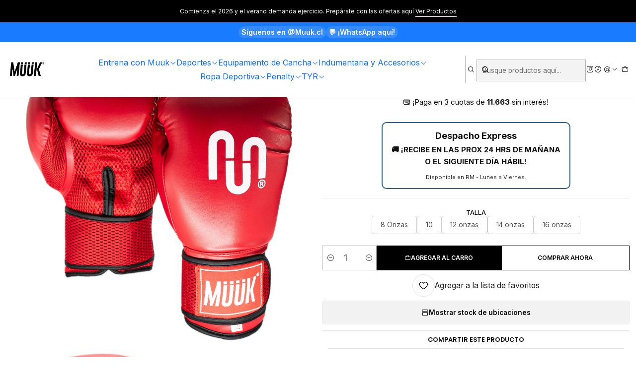

--- FILE ---
content_type: text/html; charset=utf-8
request_url: https://www.muuk.cl/guante-de-box-muuk-pu-rojo
body_size: 49732
content:






<!doctype html>

<html class="no-js" lang="es-CL" xmlns="http://www.w3.org/1999/xhtml">
  <head>
    

    <meta charset="UTF-8">
    <meta name="viewport" content="width=device-width, initial-scale=1.0">
    <title>Guante de Box Muuk PU Rojo</title>
    <meta name="description" content="Los Guantes de Box Muuk PU son la elección ideal para aquellos que buscan calidad y comodidad en un diseño sencillo pero efectivo. Disponibles en tres atractivos colores: rojo, negro y azul, estos guantes están diseñados para brindar una excelente protección a tus manos y muñecas durante tus entrenamientos y combates. Listado de Característica">
    <meta name="robots" content="follow, all">

    <link rel="preconnect" href="https://images.jumpseller.com">
    <link rel="preconnect" href="https://cdnx.jumpseller.com">
    <link rel="preconnect" href="https://assets.jumpseller.com">
    <link rel="preconnect" href="https://files.jumpseller.com">
    <link rel="preconnect" href="https://fonts.googleapis.com">
    <link rel="preconnect" href="https://fonts.gstatic.com" crossorigin>

    

<!-- Facebook Meta tags for Product -->
<meta property="fb:app_id" content="283643215104248">

    <meta property="og:id" content="16805323">
    <meta property="og:title" content="Guante de Box Muuk PU Rojo">
    <meta property="og:type" content="product">
    
      
        <meta property="og:image" content="https://cdnx.jumpseller.com/muuk/image/51400175/guantes_rojos_12oz_0000s_0008_DSC0773120240514-11147-15ghvjf.jpg?1734134682">
      

    

    

    <meta property="product:is_product_shareable" content="1">

    
      <meta property="product:original_price:amount" content="34990.0">
      <meta property="product:price:amount" content="34990.0">
      
        <meta property="product:availability" content="instock">
      
    

    <meta property="product:original_price:currency" content="CLP">
    <meta property="product:price:currency" content="CLP">
  

<meta property="og:description" content="Los Guantes de Box Muuk PU son la elección ideal para aquellos que buscan calidad y comodidad en un diseño sencillo pero efectivo. Disponibles en tres atractivos colores: rojo, negro y azul, estos guantes están diseñados para brindar una excelente protección a tus manos y muñecas durante tus entrenamientos y combates. Listado de Característica">
<meta property="og:url" content="https://www.muuk.cl/guante-de-box-muuk-pu-rojo">
<meta property="og:site_name" content="MÜÜK">
<meta name="twitter:card" content="summary">


  <meta property="og:locale" content="es_CL">



    
      <link rel="alternate"  href="https://www.muuk.cl/guante-de-box-muuk-pu-rojo">
    

    <link rel="canonical" href="https://www.muuk.cl/guante-de-box-muuk-pu-rojo">

    
    <link rel="apple-touch-icon" type="image/x-icon" href="https://cdnx.jumpseller.com/muuk/image/28250487/resize/57/57?1665080650" sizes="57x57">
    <link rel="apple-touch-icon" type="image/x-icon" href="https://cdnx.jumpseller.com/muuk/image/28250487/resize/60/60?1665080650" sizes="60x60">
    <link rel="apple-touch-icon" type="image/x-icon" href="https://cdnx.jumpseller.com/muuk/image/28250487/resize/72/72?1665080650" sizes="72x72">
    <link rel="apple-touch-icon" type="image/x-icon" href="https://cdnx.jumpseller.com/muuk/image/28250487/resize/76/76?1665080650" sizes="76x76">
    <link rel="apple-touch-icon" type="image/x-icon" href="https://cdnx.jumpseller.com/muuk/image/28250487/resize/114/114?1665080650" sizes="114x114">
    <link rel="apple-touch-icon" type="image/x-icon" href="https://cdnx.jumpseller.com/muuk/image/28250487/resize/120/120?1665080650" sizes="120x120">
    <link rel="apple-touch-icon" type="image/x-icon" href="https://cdnx.jumpseller.com/muuk/image/28250487/resize/144/144?1665080650" sizes="144x144">
    <link rel="apple-touch-icon" type="image/x-icon" href="https://cdnx.jumpseller.com/muuk/image/28250487/resize/152/152?1665080650" sizes="152x152">

    <link rel="icon" type="image/png" href="https://cdnx.jumpseller.com/muuk/image/28250487/resize/196/196?1665080650" sizes="196x196">
    <link rel="icon" type="image/png" href="https://cdnx.jumpseller.com/muuk/image/28250487/resize/160/160?1665080650" sizes="160x160">
    <link rel="icon" type="image/png" href="https://cdnx.jumpseller.com/muuk/image/28250487/resize/96/96?1665080650" sizes="96x96">
    <link rel="icon" type="image/png" href="https://cdnx.jumpseller.com/muuk/image/28250487/resize/32/32?1665080650" sizes="32x32">
    <link rel="icon" type="image/png" href="https://cdnx.jumpseller.com/muuk/image/28250487/resize/16/16?1665080650" sizes="16x16">

  <meta name="msapplication-TileColor" content="#95b200">
  <meta name="theme-color" content="#ffffff">



    <!-- jQuery -->
    <script src="https://cdnjs.cloudflare.com/ajax/libs/jquery/3.7.1/jquery.min.js" integrity="sha384-1H217gwSVyLSIfaLxHbE7dRb3v4mYCKbpQvzx0cegeju1MVsGrX5xXxAvs/HgeFs" crossorigin="anonymous" defer></script>

    <!-- Bootstrap -->
    <link rel="stylesheet" href="https://cdn.jsdelivr.net/npm/bootstrap@5.3.3/dist/css/bootstrap.min.css" integrity="sha384-QWTKZyjpPEjISv5WaRU9OFeRpok6YctnYmDr5pNlyT2bRjXh0JMhjY6hW+ALEwIH" crossorigin="anonymous" >

    <!-- Youtube-Background -->
    <script src="https://unpkg.com/youtube-background@1.1.8/jquery.youtube-background.min.js" integrity="sha384-/YXvVTPXDERZ0NZwmcXGCk5XwLkUALrlDB/GCXAmBu1WzubZeTTJDQBPlLD5JMKT" crossorigin="anonymous" defer></script>

    
      <!-- Autocomplete search -->
      <script src="https://cdn.jsdelivr.net/npm/@algolia/autocomplete-js@1.16.0/dist/umd/index.production.min.js" integrity="sha384-fZZuusWZz3FhxzgaN0ZQmDKF5cZW+HP+L8BHTjUi16SY5rRdPc75fmH2rB0Y5Xlz" crossorigin="anonymous" defer></script>
      <script src="//assets.jumpseller.com/public/autocomplete/jumpseller-autocomplete@1.0.0.min.js" data-suggest-categories="false" defer></script>
    

    
      <!-- Swiper -->
      <link rel="stylesheet" href="https://cdn.jsdelivr.net/npm/swiper@11.2.7/swiper-bundle.min.css" integrity="sha384-BcvoXlBGZGOz275v0qWNyMLPkNeRLVmehEWtJzEAPL2fzOThyIiV5fhg1uAM20/B" crossorigin="anonymous" >
      <script src="https://cdn.jsdelivr.net/npm/swiper@11.2.7/swiper-bundle.min.js" integrity="sha384-hxqIvJQNSO0jsMWIgfNvs1+zhywbaDMqS9H+bHRTE7C/3RNfuSZpqhbK1dsJzhZs" crossorigin="anonymous" defer></script>
    

    <script type="application/ld+json">
  [
    {
      "@context": "https://schema.org",
      "@type": "BreadcrumbList",
      "itemListElement": [
        
          {
          "@type": "ListItem",
          "position": 1,
          "item": {
          "name": "Inicio",
          "@id": "/"
          }
          }
          ,
        
          {
          "@type": "ListItem",
          "position": 2,
          "item": {
          "name": "Deportes",
          "@id": "/deportes"
          }
          }
          ,
        
          {
          "@type": "ListItem",
          "position": 3,
          "item": {
          "name": "Deportes de Contacto",
          "@id": "/deportes-de-contacto"
          }
          }
          ,
        
          {
          "@type": "ListItem",
          "position": 4,
          "item": {
          "name": "Guantes",
          "@id": "/combat/guantes"
          }
          }
          ,
        
          {
          "@type": "ListItem",
          "position": 5,
          "item": {
          "name": "Boxeo",
          "@id": "/combat/guantes/boxeo"
          }
          }
          ,
        
          {
          "@type": "ListItem",
          "position": 6,
          "item": {
          "name": "Guante de Box Muuk PU Rojo"
          }
          }
          
        
      ]
    },
    {
      "@context": "https://schema.org/"
      ,
        "@type": "Product",
        "name": "Guante de Box Muuk PU Rojo",
        "url": "https://www.muuk.cl/guante-de-box-muuk-pu-rojo",
        "itemCondition": "https://schema.org/NewCondition",
        
        "image": "https://cdnx.jumpseller.com/muuk/image/51400175/guantes_rojos_12oz_0000s_0008_DSC0773120240514-11147-15ghvjf.jpg?1734134682",
        "productID": "7,37E+11",
        "description": "Los Guantes de Box Muuk PU son la elección ideal para aquellos que buscan calidad y comodidad en un diseño sencillo pero efectivo. Disponibles en tres atractivos colores: rojo, negro y azul, estos guantes están diseñados para brindar una excelente protección a tus manos y muñecas durante tus entrenamientos y combates.Listado de Características:Material: Cuero sintético PU de alta calidad.Capa FOAM para absorción de impactos.Tecnología Shock Resistance.Cierre de velcro para un ajuste seguro.Deporte/ Disciplina: BoxeoUsos Recomendados: Entrenamientos de boxeo, combates, deportes de combate.Beneficio Adicional:&amp;nbsp;Protege tus manos y muñecas con comodidad y seguridad durante tus sesiones de entrenamiento y combates.",
        
        
        
          "category": "3235",
        
        "offers": {
          
            
            
            "@type": "AggregateOffer",
            
              "availability": "https://schema.org/InStock",
            
            "lowPrice": "34990.0",
            "highPrice": "34990.0",
            "offerCount": "5",
            
              
            
            "price": "34990.0",

          
          "priceCurrency": "CLP",
          "seller": {
            "@type": "Organization",
            "name": "MÜÜK"
          },
          "url": "https://www.muuk.cl/guante-de-box-muuk-pu-rojo",
          "shippingDetails": [
            {
            "@type": "OfferShippingDetails",
            "shippingDestination": [
            
            {
              "@type": "DefinedRegion",
              "addressCountry": "CL"
            }
            ]
            }
          ]
        }
      
    }
  ]
</script>


    <style type="text/css" data-js-stylesheet="layout">
      
      
      
      

      
      
      
        
          @import url('https://fonts.googleapis.com/css2?family=Poppins:ital,wght@0,100;0,200;0,300;0,400;0,500;0,600;0,700;0,800;1,100;1,200;1,300;1,400;1,500;1,600;1,700;1,800&display=swap');
        
      
        
          @import url('https://fonts.googleapis.com/css2?family=Inter:ital,wght@0,100;0,200;0,300;0,400;0,500;0,600;0,700;0,800;1,100;1,200;1,300;1,400;1,500;1,600;1,700;1,800&display=swap');
        
      

      @import url('https://unpkg.com/@phosphor-icons/web@2.1.1/src/regular/style.css');
      

      :root {
        --theme-icon-style: var(--icon-style-regular);
        --font-main: Poppins, sans-serif;
        --font-secondary: Inter, sans-serif;
        --font-store-name: Poppins, sans-serif;
        --font-buttons: Inter, sans-serif;
        --font-base-size: 15px;
        
          --title-size-desktop: var(--title-size-extra-large-desktop);
          --title-size-mobile: var(--title-size-extra-large-mobile);
        
        --title-weight: 700;
        --title-spacing: 0px;
        --title-text-transform: uppercase;
        
          --description-size-desktop: var(--description-size-medium-desktop);
          --description-size-mobile: var(--description-size-medium-mobile);
        
        --subtitle-size-desktop-number: 0.4;
        --subtitle-size-mobile-number: 0.3;
        
          --subtitle-size-desktop: calc(var(--title-size-desktop) * var(--subtitle-size-desktop-number));
          --subtitle-size-mobile: calc(var(--title-size-mobile) * var(--subtitle-size-mobile-number));
        
        --subtitle-weight: 400;
        --subtitle-spacing: 0px;
        --subtitle-text-transform: uppercase;
        --store-name-size-desktop: var(--store-name-desktop-large);
        --store-name-size-mobile: var(--store-name-mobile-large);
        --store-name-weight: 400;

        
            --radius-style: 5px;
            --radius-style-adapt: var(--radius-style);
            --radius-style-inner: calc(var(--radius-style) * 0.5);
            
              --pb-radius-style: var(--radius-style);
              --pb-radius-style-inner: var(--radius-style-inner);
            
            
              --article-block-radius-style: var(--radius-style);
              --article-block-radius-style-adapt: var(--radius-style-adapt);
            
          

        
            --button-style: 0px;
          
        --button-transform: uppercase;

        
          --theme-section-padding: var(--theme-section-padding-medium);
          --theme-block-padding: var(--theme-block-padding-medium);
          --section-content-margin: calc(-1 * var(--theme-block-padding));
          --section-content-padding: var(--theme-block-padding);
          --theme-block-wrapper-gap: calc(var(--theme-block-padding) * 2);
        
        --theme-block-padding-inner: calc(var(--font-base-size) * 0.75);

        --theme-border-style: solid;
        --theme-border-thickness: 1px;
        --theme-button-hover-size: 2px;

        --button-font-size-desktop: 12px;
        --button-font-size-mobile: 10px;

        --theme-heading-underline-thickness-desktop: 2px;
        --theme-heading-underline-thickness-mobile: 2px;
        --theme-heading-underline-width-desktop: 130px;
        --theme-heading-underline-width-mobile: 130px;

        --cart-header-logo-height-desktop: 100px;
        --cart-header-logo-height-mobile: 100px;

        
            --pb-padding: calc(var(--font-base-size) * 0.625);
          
        --pb-alignment: center;
        
          --pb-font-size-desktop: calc(var(--font-base-size) * 1);
          --pb-font-size-mobile: calc(var(--font-base-size) * 1);
        
        --pb-name-weight: 500;
        --pb-name-spacing: 0px;
        --pb-name-text-transform: initial;
        
          --pb-labels-font-size-desktop: calc(var(--font-base-size) * 0.7);
          --pb-labels-font-size-mobile: calc(var(--font-base-size) * 0.7);
        
        --pb-color-label-status-bg: #FFFFFF;
        --pb-color-label-status-text: #000000;
        --pb-color-label-status-border: rgba(0, 0, 0, 0.1);
        --pb-color-label-new-bg: #F0FF1C;
        --pb-color-label-new-text: #FFFFFF;
        --pb-image-dimension: var(--aspect-ratio-square);
        
            --pb-colors-style-outer: 20px;
            --pb-colors-style-inner: 20px;
          
        
          --pb-colors-size-desktop: 20px;
          --pb-colors-size-mobile: 16px;
        
        
          --pb-actions-font-size-desktop: calc(var(--pb-font-size-desktop) * 2.5);
          --pb-actions-font-size-mobile: calc(var(--pb-font-size-mobile) * 2);
        
        --pb-card-border-opacity: 0.1;

        
            --article-block-content-padding: calc(var(--font-base-size) * 0.625);
          
        
          --article-block-font-size-desktop: calc(var(--font-base-size) * 1.3125);
          --article-block-font-size-mobile: calc(var(--font-base-size) * 1.125);
          --article-block-line-height: var(--font-base-line-height);
          --article-block-line-height-excerpt: calc(var(--article-block-line-height) * 0.8);
        
        --article-block-title-weight: 400;
        --article-block-title-spacing: 0px;
        --article-block-title-transform: initial;
        --article-block-border-opacity: 0.1;

        --store-whatsapp-spacing: 1rem;
        --store-whatsapp-color-icon: #FFFFFF;
        --store-whatsapp-color-bg: #25D366;
        --store-whatsapp-color-bg-hover: #128C7E;
        --store-whatsapp-color-message-text: #000000;
        --store-whatsapp-color-message-bg: #FFFFFF;
        --store-whatsapp-color-message-shadow: rgba(0, 0, 0, 0.2);

        --av-popup-color-bg: #FFFFFF;
        --av-popup-color-text: #222222;
        --av-popup-color-button-accept-bg: #329B4F;
        --av-popup-color-button-accept-text: #FFFFFF;
        --av-popup-color-button-reject-bg: #DC2D13;
        --av-popup-color-button-reject-text: #FFFFFF;

        --breadcrumbs-margin-top: 8px;
        --breadcrumbs-margin-bottom: 8px;
        --breadcrumbs-alignment-desktop: start;
        --breadcrumbs-alignment-mobile: center;

        --color-discount: #D2040F;
        --color-discount-text: #FFFFFF;
        --color-ratings: #FF9F1C;
        --color-additional-icon: #000000;
        --color-additional-icon-active: #ED0914;
        --color-additional-background: #FFFFFF;
        --color-additional-border: rgba(0, 0, 0, 0.1);

        --carousel-nav-size: 20px;

        --theme-pb-image-transition: var(--theme-image-overlap);
        --theme-pb-image-transition-hover: var(--theme-image-overlap-hover);
      }

      
      .product-block,
      [data-bundle-color="default"] {
        --color-background: #FFFFFF;
        --color-background-contrast: #222222;
        --color-background-contrast-op05: rgba(34, 34, 34, 0.05);
        --color-background-contrast-op3: rgba(34, 34, 34, 0.3);
        --color-background-contrast-op7: rgba(34, 34, 34, 0.7);
        --color-background-op0: rgba(255, 255, 255, 0.0);
        --color-main: #090909;
        --color-main-op05: rgba(9, 9, 9, 0.05);
        --color-main-op1: rgba(9, 9, 9, 0.1);
        --color-main-op2: rgba(9, 9, 9, 0.2);
        --color-main-op3: rgba(9, 9, 9, 0.3);
        --color-main-op5: rgba(9, 9, 9, 0.5);
        --color-main-op7: rgba(9, 9, 9, 0.7);
        --color-secondary: #222222;
        --color-secondary-op05: rgba(34, 34, 34, 0.05);
        --color-secondary-op1: rgba(34, 34, 34, 0.1);
        --color-secondary-op3: rgba(34, 34, 34, 0.3);
        --color-secondary-op7: rgba(34, 34, 34, 0.7);
        --color-links: #ED0914;
        --color-links-hover: #090909;
        --color-links-badge-hover: #f61924;
        --color-links-contrast: #FFFFFF;
        --color-button-main-bg: #000000;
        --color-button-main-bg-hover: #202020;
        --color-button-main-text: #FFFFFF;
        --color-button-secondary-bg: #128C7E;
        --color-button-secondary-bg-hover: #19c4b1;
        --color-button-secondary-text: #FFFFFF;
        --color-border: var(--color-main-op1);
        --color-selection-text: #FFFFFF;
        --color-overlay: #FFFFFF;

        color: var(--color-main);
        background: var(--color-background);
      }
      
      
      [data-bundle-color="system-1"] {
        --color-background: #000000;
        --color-background-contrast: #FFFFFF;
        --color-background-contrast-op05: rgba(255, 255, 255, 0.05);
        --color-background-contrast-op3: rgba(255, 255, 255, 0.3);
        --color-background-contrast-op7: rgba(255, 255, 255, 0.7);
        --color-background-op0: rgba(0, 0, 0, 0.0);
        --color-main: #FFFFFF;
        --color-main-op05: rgba(255, 255, 255, 0.05);
        --color-main-op1: rgba(255, 255, 255, 0.1);
        --color-main-op2: rgba(255, 255, 255, 0.2);
        --color-main-op3: rgba(255, 255, 255, 0.3);
        --color-main-op5: rgba(255, 255, 255, 0.5);
        --color-main-op7: rgba(255, 255, 255, 0.7);
        --color-secondary: #FFFFFF;
        --color-secondary-op05: rgba(255, 255, 255, 0.05);
        --color-secondary-op1: rgba(255, 255, 255, 0.1);
        --color-secondary-op3: rgba(255, 255, 255, 0.3);
        --color-secondary-op7: rgba(255, 255, 255, 0.7);
        --color-links: #FFFFFF;
        --color-links-hover: #FFFFFF;
        --color-links-badge-hover: #ffffff;
        --color-links-contrast: #222222;
        --color-button-main-bg: #F6191D;
        --color-button-main-bg-hover: #f85659;
        --color-button-main-text: #FFFFFF;
        --color-button-secondary-bg: #FFFFFF;
        --color-button-secondary-bg-hover: #ffffff;
        --color-button-secondary-text: #1431FF;
        --color-border: var(--color-main-op1);
        --color-selection-text: #222222;
        --color-overlay: #000000;

        color: var(--color-main);
        background: var(--color-background);
      }
      
      
      [data-bundle-color="system-2"] {
        --color-background: rgba(246,201,221,0.32);
        --color-background-contrast: #222222;
        --color-background-contrast-op05: rgba(34, 34, 34, 0.05);
        --color-background-contrast-op3: rgba(34, 34, 34, 0.3);
        --color-background-contrast-op7: rgba(34, 34, 34, 0.7);
        --color-background-op0: rgba(246, 201, 221, 0.0);
        --color-main: #090909;
        --color-main-op05: rgba(9, 9, 9, 0.05);
        --color-main-op1: rgba(9, 9, 9, 0.1);
        --color-main-op2: rgba(9, 9, 9, 0.2);
        --color-main-op3: rgba(9, 9, 9, 0.3);
        --color-main-op5: rgba(9, 9, 9, 0.5);
        --color-main-op7: rgba(9, 9, 9, 0.7);
        --color-secondary: #191919;
        --color-secondary-op05: rgba(25, 25, 25, 0.05);
        --color-secondary-op1: rgba(25, 25, 25, 0.1);
        --color-secondary-op3: rgba(25, 25, 25, 0.3);
        --color-secondary-op7: rgba(25, 25, 25, 0.7);
        --color-links: #ED0914;
        --color-links-hover: #090909;
        --color-links-badge-hover: #f61924;
        --color-links-contrast: #FFFFFF;
        --color-button-main-bg: #1431FF;
        --color-button-main-bg-hover: #5469ff;
        --color-button-main-text: #FFFFFF;
        --color-button-secondary-bg: #128C7E;
        --color-button-secondary-bg-hover: #19c4b1;
        --color-button-secondary-text: #FFFFFF;
        --color-border: var(--color-main-op1);
        --color-selection-text: #FFFFFF;
        --color-overlay: rgba(246,201,221,0.32);

        color: var(--color-main);
        background: var(--color-background);
      }
      
      
      [data-bundle-color="system-3"] {
        --color-background: #FFFFFF;
        --color-background-contrast: #222222;
        --color-background-contrast-op05: rgba(34, 34, 34, 0.05);
        --color-background-contrast-op3: rgba(34, 34, 34, 0.3);
        --color-background-contrast-op7: rgba(34, 34, 34, 0.7);
        --color-background-op0: rgba(255, 255, 255, 0.0);
        --color-main: #090909;
        --color-main-op05: rgba(9, 9, 9, 0.05);
        --color-main-op1: rgba(9, 9, 9, 0.1);
        --color-main-op2: rgba(9, 9, 9, 0.2);
        --color-main-op3: rgba(9, 9, 9, 0.3);
        --color-main-op5: rgba(9, 9, 9, 0.5);
        --color-main-op7: rgba(9, 9, 9, 0.7);
        --color-secondary: #222222;
        --color-secondary-op05: rgba(34, 34, 34, 0.05);
        --color-secondary-op1: rgba(34, 34, 34, 0.1);
        --color-secondary-op3: rgba(34, 34, 34, 0.3);
        --color-secondary-op7: rgba(34, 34, 34, 0.7);
        --color-links: #3145CB;
        --color-links-hover: #090909;
        --color-links-badge-hover: #4456d2;
        --color-links-contrast: #FFFFFF;
        --color-button-main-bg: #3145CB;
        --color-button-main-bg-hover: #6372d9;
        --color-button-main-text: #FFFFFF;
        --color-button-secondary-bg: #08A4BD;
        --color-button-secondary-bg-hover: #10d5f5;
        --color-button-secondary-text: #FFFFFF;
        --color-border: var(--color-main-op1);
        --color-selection-text: #FFFFFF;
        --color-overlay: #FFFFFF;

        color: var(--color-main);
        background: var(--color-background);
      }
      
      
      [data-bundle-color="system-4"] {
        --color-background: #FFFFFF;
        --color-background-contrast: #222222;
        --color-background-contrast-op05: rgba(34, 34, 34, 0.05);
        --color-background-contrast-op3: rgba(34, 34, 34, 0.3);
        --color-background-contrast-op7: rgba(34, 34, 34, 0.7);
        --color-background-op0: rgba(255, 255, 255, 0.0);
        --color-main: #090909;
        --color-main-op05: rgba(9, 9, 9, 0.05);
        --color-main-op1: rgba(9, 9, 9, 0.1);
        --color-main-op2: rgba(9, 9, 9, 0.2);
        --color-main-op3: rgba(9, 9, 9, 0.3);
        --color-main-op5: rgba(9, 9, 9, 0.5);
        --color-main-op7: rgba(9, 9, 9, 0.7);
        --color-secondary: #222222;
        --color-secondary-op05: rgba(34, 34, 34, 0.05);
        --color-secondary-op1: rgba(34, 34, 34, 0.1);
        --color-secondary-op3: rgba(34, 34, 34, 0.3);
        --color-secondary-op7: rgba(34, 34, 34, 0.7);
        --color-links: #3145CB;
        --color-links-hover: #090909;
        --color-links-badge-hover: #4456d2;
        --color-links-contrast: #FFFFFF;
        --color-button-main-bg: #3145CB;
        --color-button-main-bg-hover: #6372d9;
        --color-button-main-text: #FFFFFF;
        --color-button-secondary-bg: #08A4BD;
        --color-button-secondary-bg-hover: #10d5f5;
        --color-button-secondary-text: #FFFFFF;
        --color-border: var(--color-main-op1);
        --color-selection-text: #FFFFFF;
        --color-overlay: #FFFFFF;

        color: var(--color-main);
        background: var(--color-background);
      }
      
      
      [data-bundle-color="bundle-09e5261d5d2878"] {
        --color-background: #FFFFFF;
        --color-background-contrast: #222222;
        --color-background-contrast-op05: rgba(34, 34, 34, 0.05);
        --color-background-contrast-op3: rgba(34, 34, 34, 0.3);
        --color-background-contrast-op7: rgba(34, 34, 34, 0.7);
        --color-background-op0: rgba(255, 255, 255, 0.0);
        --color-main: #F9F9F9;
        --color-main-op05: rgba(249, 249, 249, 0.05);
        --color-main-op1: rgba(249, 249, 249, 0.1);
        --color-main-op2: rgba(249, 249, 249, 0.2);
        --color-main-op3: rgba(249, 249, 249, 0.3);
        --color-main-op5: rgba(249, 249, 249, 0.5);
        --color-main-op7: rgba(249, 249, 249, 0.7);
        --color-secondary: #FFFFFF;
        --color-secondary-op05: rgba(255, 255, 255, 0.05);
        --color-secondary-op1: rgba(255, 255, 255, 0.1);
        --color-secondary-op3: rgba(255, 255, 255, 0.3);
        --color-secondary-op7: rgba(255, 255, 255, 0.7);
        --color-links: #ED0914;
        --color-links-hover: #F9F9F9;
        --color-links-badge-hover: #f61924;
        --color-links-contrast: #FFFFFF;
        --color-button-main-bg: #000000;
        --color-button-main-bg-hover: #202020;
        --color-button-main-text: #FFFFFF;
        --color-button-secondary-bg: #128C7E;
        --color-button-secondary-bg-hover: #19c4b1;
        --color-button-secondary-text: #FFFFFF;
        --color-border: var(--color-main-op1);
        --color-selection-text: #222222;
        --color-overlay: #FFFFFF;

        color: var(--color-main);
        background: var(--color-background);
      }
      
      
      [data-bundle-color="bundle-704a18118c45c"] {
        --color-background: #FFFFFF;
        --color-background-contrast: #222222;
        --color-background-contrast-op05: rgba(34, 34, 34, 0.05);
        --color-background-contrast-op3: rgba(34, 34, 34, 0.3);
        --color-background-contrast-op7: rgba(34, 34, 34, 0.7);
        --color-background-op0: rgba(255, 255, 255, 0.0);
        --color-main: #FFFFFF;
        --color-main-op05: rgba(255, 255, 255, 0.05);
        --color-main-op1: rgba(255, 255, 255, 0.1);
        --color-main-op2: rgba(255, 255, 255, 0.2);
        --color-main-op3: rgba(255, 255, 255, 0.3);
        --color-main-op5: rgba(255, 255, 255, 0.5);
        --color-main-op7: rgba(255, 255, 255, 0.7);
        --color-secondary: #FFFFFF;
        --color-secondary-op05: rgba(255, 255, 255, 0.05);
        --color-secondary-op1: rgba(255, 255, 255, 0.1);
        --color-secondary-op3: rgba(255, 255, 255, 0.3);
        --color-secondary-op7: rgba(255, 255, 255, 0.7);
        --color-links: #ED0914;
        --color-links-hover: #FFFFFF;
        --color-links-badge-hover: #f61924;
        --color-links-contrast: #FFFFFF;
        --color-button-main-bg: #FFFFFF;
        --color-button-main-bg-hover: #ffffff;
        --color-button-main-text: #222222;
        --color-button-secondary-bg: #128C7E;
        --color-button-secondary-bg-hover: #19c4b1;
        --color-button-secondary-text: #FFFFFF;
        --color-border: var(--color-main-op1);
        --color-selection-text: #222222;
        --color-overlay: #FFFFFF;

        color: var(--color-main);
        background: var(--color-background);
      }
      
      
      [data-bundle-color="bundle-4b44e12baa2fd"] {
        --color-background: #FFFFFF;
        --color-background-contrast: #222222;
        --color-background-contrast-op05: rgba(34, 34, 34, 0.05);
        --color-background-contrast-op3: rgba(34, 34, 34, 0.3);
        --color-background-contrast-op7: rgba(34, 34, 34, 0.7);
        --color-background-op0: rgba(255, 255, 255, 0.0);
        --color-main: #F9F9F9;
        --color-main-op05: rgba(249, 249, 249, 0.05);
        --color-main-op1: rgba(249, 249, 249, 0.1);
        --color-main-op2: rgba(249, 249, 249, 0.2);
        --color-main-op3: rgba(249, 249, 249, 0.3);
        --color-main-op5: rgba(249, 249, 249, 0.5);
        --color-main-op7: rgba(249, 249, 249, 0.7);
        --color-secondary: #FFFFFF;
        --color-secondary-op05: rgba(255, 255, 255, 0.05);
        --color-secondary-op1: rgba(255, 255, 255, 0.1);
        --color-secondary-op3: rgba(255, 255, 255, 0.3);
        --color-secondary-op7: rgba(255, 255, 255, 0.7);
        --color-links: #ED0914;
        --color-links-hover: #F9F9F9;
        --color-links-badge-hover: #f61924;
        --color-links-contrast: #FFFFFF;
        --color-button-main-bg: #FFFFFF;
        --color-button-main-bg-hover: #ffffff;
        --color-button-main-text: #222222;
        --color-button-secondary-bg: #128C7E;
        --color-button-secondary-bg-hover: #19c4b1;
        --color-button-secondary-text: #FFFFFF;
        --color-border: var(--color-main-op1);
        --color-selection-text: #222222;
        --color-overlay: #FFFFFF;

        color: var(--color-main);
        background: var(--color-background);
      }
      
      
      [data-bundle-color="bundle-92a35deb80bdf"] {
        --color-background: #000000;
        --color-background-contrast: #FFFFFF;
        --color-background-contrast-op05: rgba(255, 255, 255, 0.05);
        --color-background-contrast-op3: rgba(255, 255, 255, 0.3);
        --color-background-contrast-op7: rgba(255, 255, 255, 0.7);
        --color-background-op0: rgba(0, 0, 0, 0.0);
        --color-main: #000000;
        --color-main-op05: rgba(0, 0, 0, 0.05);
        --color-main-op1: rgba(0, 0, 0, 0.1);
        --color-main-op2: rgba(0, 0, 0, 0.2);
        --color-main-op3: rgba(0, 0, 0, 0.3);
        --color-main-op5: rgba(0, 0, 0, 0.5);
        --color-main-op7: rgba(0, 0, 0, 0.7);
        --color-secondary: #000000;
        --color-secondary-op05: rgba(0, 0, 0, 0.05);
        --color-secondary-op1: rgba(0, 0, 0, 0.1);
        --color-secondary-op3: rgba(0, 0, 0, 0.3);
        --color-secondary-op7: rgba(0, 0, 0, 0.7);
        --color-links: #FFFFFF;
        --color-links-hover: #000000;
        --color-links-badge-hover: #ffffff;
        --color-links-contrast: #222222;
        --color-button-main-bg: #000000;
        --color-button-main-bg-hover: #202020;
        --color-button-main-text: #FFFFFF;
        --color-button-secondary-bg: #FFFFFF;
        --color-button-secondary-bg-hover: #ffffff;
        --color-button-secondary-text: #1431FF;
        --color-border: var(--color-main-op1);
        --color-selection-text: #FFFFFF;
        --color-overlay: #000000;

        color: var(--color-main);
        background: var(--color-background);
      }
      

      

      .product-block__labels,
      .product-block__labels > .d-flex {
        align-items: end;
      }

      
          .product-block__label--status,
          .product-block__label--new {
            border-radius: 0px;
          }
        

      
        .product-block:has(.product-block__extras) .product-block__extras {
          left: 0;
        }

        @media only screen and (max-width: 575px) {
          .product-block:has(.product-block__extras) .product-block__extras > * {
            left: calc(var(--pb-padding) * 2.5);
          }
        }

        @media only screen and (min-width: 576px) {
          .product-block:has(.product-block__extras) .product-block__extras > * {
            left: calc(var(--pb-padding) * 3);
          }
        }
      

      

      

      
      .product-stock[data-label="available"] {
        display: none !important;
      }
      

      
      .product-stock__text-exact {
        display: none !important;
      }
      

      

      
      #buy-now-button:disabled {
        display: block !important;
        visibility: hidden !important;
      }

      @media screen and (max-width: 768px) {
        #buy-now-button:disabled {
          display: none !important;
        }
      }
      

      

      
        

        
            .product-block__label--discount {
              flex-direction: row;
              gap: calc(var(--pb-padding) * 0.25);
            }
          
      

      

      

      
        .button--style:before {
          display: none;
        }
      

      

      

      

      

      

      

      

      

      

      
          .article-categories > .article-categories__link {
            gap: 0;
          }
          .article-categories__icon::before {
            font-family: var(--icon-style-regular);
            content: "\e2a2";
          }
        

      
    </style>

    <link rel="stylesheet" href="https://assets.jumpseller.com/store/muuk/themes/904392/app.min.css?1768249771">
    
    
    
    
      <link rel="stylesheet" href="https://cdnjs.cloudflare.com/ajax/libs/aos/2.3.4/aos.css" integrity="sha512-1cK78a1o+ht2JcaW6g8OXYwqpev9+6GqOkz9xmBN9iUUhIndKtxwILGWYOSibOKjLsEdjyjZvYDq/cZwNeak0w==" crossorigin="anonymous" rel="preload" as="style" onload="this.onload=null;this.rel=&#39;stylesheet&#39;">
      <noscript><link rel="stylesheet" href="https://cdnjs.cloudflare.com/ajax/libs/aos/2.3.4/aos.css" integrity="sha512-1cK78a1o+ht2JcaW6g8OXYwqpev9+6GqOkz9xmBN9iUUhIndKtxwILGWYOSibOKjLsEdjyjZvYDq/cZwNeak0w==" crossorigin="anonymous" ></noscript>
    

    






































<script type="application/json" id="theme-data">
  {
    "is_preview": false,
    "template": "product",
    "cart": {
      "url": "/cart",
      "debounce": 50
    },
    "language": "cl",
    "order": {
      "totalOutstanding": 0.0,
      "productsCount": 0,
      "checkoutUrl": "https://www.muuk.cl/v2/checkout/vertical/",
      "url": "/cart",
      "remainingForFreeShippingMessage": "",
      "minimumPurchase": {
        "conditionType": "",
        "conditionValue": 0
      }
    },
    "currency_code": "CLP",
    "translations": {
      "active_price": "Precio por unidad",
      "added_singular": "1 unidad de %{name} ha sido agregada.",
      "added_qty_plural": "%{qty} unidades de %{name} fueron agregadas.",
      "added_to_cart": "agregado al carro",
      "add_to_cart": "Agregar al Carro",
      "added_to_wishlist": "%{name} se agregó a tu lista de favoritos",
      "available_in_stock": "Disponible en stock",
      "buy": "Comprar",
      "buy_now": "Comprar ahora",
      "buy_now_not_allowed": "No puedes comprar ahora con la cantidad actual elegida.",
      "check_this": "Mira esto:",
      "contact_us": "Contáctanos",
      "continue_shopping": "Seguir comprando",
      "copy_to_clipboard": "Copiar al portapapeles",
      "counter_text_weeks": "semanas",
      "counter_text_days": "días",
      "counter_text_hours": "horas",
      "counter_text_minutes": "minutos",
      "counter_text_seconds": "segundos",
      "customer_register_back_link_url": "/customer/login",
      "customer_register_back_link_text": "¿Ya tienes una cuenta? Puedes ingresar aquí.",
      "discount_off": "Descuento (%)",
      "discount_message": "Esta promoción es válida desde %{date_begins} hasta %{date_expires}",
      "error_adding_to_cart": "Error al añadir al carrito",
      "error_updating_to_cart": "Error al actualizar el carrito",
      "error_adding_to_wishlist": "Error al añadir a la lista de favoritos",
      "error_removing_from_wishlist": "Error al eliminar de la lista de deseos",
      "files_too_large": "La suma del tamaño de los archivos seleccionados debe ser inferior a 10MB.",
      "fill_country_region_shipping": "Por favor ingresa el país y región para calcular los costos de envío.",
      "go_to": "Ir a",
      "go_to_cart": "Ir al carro",
      "low_stock_basic": "Stock bajo",
      "low_stock_limited": "Date prisa, quedan pocas unidades",
      "low_stock_alert": "Date prisa, ya casi se agota",
      "low_stock_basic_exact": "Quedan %{qty} unidades",
      "low_stock_limited_exact": "Date prisa, solo quedan %{qty} unidades",
      "low_stock_alert_exact": "Date prisa, solo quedan %{qty} en stock",
      "minimum_quantity": "Cantidad mínima",
      "more_info": "Me gustaría saber más sobre este producto.",
      "newsletter_message_success": "Registrado con éxito",
      "newsletter_message_error": "Error al registrarse, por favor intenta nuevamente más tarde.",
      "newsletter_message_success_captcha": "Éxito en el captcha",
      "newsletter_message_error_captcha": "Error en captcha",
      "newsletter_text_placeholder": "email@dominio.com",
      "newsletter_text_button": "Suscríbete",
      "notify_me_when_available": "Notificarme cuando esté disponible",
      "no_shipping_methods": "No hay métodos de envío disponibles para tu dirección de envío.",
      "out_of_stock": "Agotado",
      "proceed_to_checkout": "Proceder al Pago",
      "product_stock_locations_link_text": "Ver en Google Maps",
      "removed_from_wishlist": "%{name} fue eliminado de tu Wishlist",
      "see_my_wishlist": "Ver mi lista de favoritos",
      "send_us_a_message": "Envíanos un mensaje de WhatsApp",
      "share_on": "Compartir en",
      "show_more": "Muestra Más",
      "show_less": "Muestra menos",
      "success": "Éxito",
      "success_adding_to_cart": "Añadido al carro exitosamente",
      "success_adding_to_wishlist": "Añadido exitosamente a tu lista de favoritos",
      "success_removing_from_wishlist": "Eliminado exitosamente de tu lista de favoritos",
      "SKU": "SKU",
      "x_units_in_stock": "%{qty} unidades en stock",
      "lowest_price_message": "Precio más bajo en los últimos 30 días:"
    },
    "options": {
      "av_popup_button_reject_redirect": "https://jumpseller.com",
      "display_cart_notification": true,
      "filters_desktop": true,
      "pf_first_gallery_image": true,
      "quantity": "Cantidad",
      "tax_label": "+ impuestos",
      "price_without_tax_message": "Precio sin impuestos:"
    }
  }
</script>

<script>
  function callonDOMLoaded(callback) {
    document.readyState === 'loading' ? window.addEventListener('DOMContentLoaded', callback) : callback();
  }
  function callonComplete(callback) {
    document.readyState === 'complete' ? callback() : window.addEventListener('load', callback);
  }
  Object.defineProperty(window, 'theme', {
    value: Object.freeze(JSON.parse(document.querySelector('#theme-data').textContent)),
    writable: false,
    configurable: false,
  });
</script>




    
  <meta name="csrf-param" content="authenticity_token" />
<meta name="csrf-token" content="n7XNkp71GsddUkeW0uiYzHx9z08fwwECJL3IxxxuP134sBPOVeV_8devw04708ytwWgspQ3JawhfNxDCi4VvOA" />




  <script async src="https://www.googletagmanager.com/gtag/js?id=G-7MRJ3MTGLY"></script>


  <!-- Google Tag Manager -->
    <script>(function(w,d,s,l,i){w[l]=w[l]||[];w[l].push({'gtm.start':
    new Date().getTime(),event:'gtm.js'});var f=d.getElementsByTagName(s)[0],
    j=d.createElement(s),dl=l!='dataLayer'?'&l='+l:'';j.async=true;j.src=
    'https://www.googletagmanager.com/gtm.js?id='+i+dl;f.parentNode.insertBefore(j,f);
    })(window,document,'script','dataLayer', "GTM-KFBQSV6");</script>
    <!-- End Google Tag Manager -->


  <script async src="https://www.googletagmanager.com/gtag/js?id=AW-11242586725"></script>


<script>
  window.dataLayer = window.dataLayer || [];

  function gtag() {
    dataLayer.push(arguments);
  }

  gtag('js', new Date());

  // custom dimensions (for OKRs metrics)
  let custom_dimension_params = { custom_map: {} };
  
  custom_dimension_params['custom_map']['dimension1'] = 'theme';
  custom_dimension_params['theme'] = "mega";
  
  

  // Send events to Jumpseller GA Account
  // gtag('config', 'G-JBWEC7QQTS', Object.assign({}, { 'allow_enhanced_conversions': true }, custom_dimension_params));

  // Send events to Store Owner GA Account
  
  gtag('config', 'G-7MRJ3MTGLY');
  
  
  gtag('config', 'GTM-KFBQSV6');
  
  
  gtag('config', 'AW-11242586725', { 'allow_enhanced_conversions': true });
  

  

  let order_items = null;

  
  // view_item - a user follows a link that goes directly to a product page
  gtag('event', 'view_item', {
    currency: "CLP",
    items: [{
      item_id: "16805323",
      item_name: "Guante de Box Muuk PU Rojo",
      discount: "0.0",
      item_brand: "",
      price: "34990.0",
      currency: "CLP"
    }],
    value: "34990.0",
  });

  

  
</script>








<script>
  // Pixel code

  // dont send fb events if page is rendered inside an iframe (like admin theme preview)
  if(window.self === window.top) {
    !function(f,b,e,v,n,t,s){if(f.fbq)return;n=f.fbq=function(){n.callMethod?
    n.callMethod.apply(n,arguments):n.queue.push(arguments)};if(!f._fbq)f._fbq=n;
    n.push=n;n.loaded=!0;n.version='2.0';n.agent='pljumpseller';n.queue=[];t=b.createElement(e);t.async=!0;
    t.src=v;s=b.getElementsByTagName(e)[0];s.parentNode.insertBefore(t,s)}(window,
    document,'script','https://connect.facebook.net/' + getNavigatorLocale() + '/fbevents.js');

    var data = {};

    data.currency = 'CLP';
    data.total = '0.0';
    data.products_count = '0';

    

    data.content_ids = [112777731, 112777732, 113975932, 113975933, 113975934];
    data.contents = [{"id":112777731,"quantity":1,"item_price":34990.0,"item_discount":0.0},{"id":112777732,"quantity":1,"item_price":34990.0,"item_discount":0.0},{"id":113975932,"quantity":1,"item_price":34990.0,"item_discount":0.0},{"id":113975933,"quantity":1,"item_price":34990.0,"item_discount":0.0},{"id":113975934,"quantity":1,"item_price":34990.0,"item_discount":0.0}];
    data.single_value = 34990.0;

    // Line to enable Manual Only mode.
    fbq('set', 'autoConfig', false, '483671029626302');

    // FB Pixel Advanced Matching
    
    
    var advancedCustomerData = {
      'em' : '',
      'fn' : '',
      'ln' : '',
      'ph' : '',
      'ct' : '',
      'zp' : '',
      'country' : ''
    };

    var missingCustomerData = Object.values(advancedCustomerData).some(function(value) { return value.length == 0 });

    if(missingCustomerData) {
      fbq('init', '483671029626302');
    } else {
      fbq('init', '483671029626302', advancedCustomerData);
    }

    // PageView - build audience views (default FB Pixel behaviour)
    fbq('track', 'PageView');

    // AddToCart - released on page load after a product was added to cart
    

    // track conversion events, ordered by importance (not in this doc)
    // https://developers.facebook.com/docs/facebook-pixel/api-reference%23events

    
      // ViewContent - When a key page is viewed such as a product page
      

    

    function getNavigatorLocale(){
      return navigator.language.replace(/-/g,'_')
    }
  }
</script>





<script src="https://files.jumpseller.com/javascripts/dist/jumpseller-2.0.0.js" defer="defer"></script></head>

  <body
    data-bundle-color="default"
    data-spacing="medium"
    
    
  >
    <script src="https://assets.jumpseller.com/store/muuk/themes/904392/theme.min.js?1768249771" defer></script>
    <script src="https://assets.jumpseller.com/store/muuk/themes/904392/custom.min.js?1768249771" defer></script>
    

    <!-- Bootstrap JS -->
    <script src="https://cdn.jsdelivr.net/npm/bootstrap@5.3.3/dist/js/bootstrap.bundle.min.js" integrity="sha384-YvpcrYf0tY3lHB60NNkmXc5s9fDVZLESaAA55NDzOxhy9GkcIdslK1eN7N6jIeHz" crossorigin="anonymous" defer></script>
    <script>
      document.addEventListener('DOMContentLoaded', function () {
        const tooltipTriggerList = document.querySelectorAll('[data-bs-toggle="tooltip"]'); // Initialize Bootstrap Tooltips
        const tooltipList = [...tooltipTriggerList].map((tooltipTriggerEl) => new bootstrap.Tooltip(tooltipTriggerEl));
      });
    </script>

    

    <div class="main-container" data-layout="product">
      <div class="toast-notification__wrapper top-right"></div>
      <div id="top_components"><div id="component-22775366" class="theme-component show">





























<style>
  .header {
    --theme-max-width: 1620px;
    --header-logo-height-mobile: 80px;
    --header-logo-height-desktop: 87px;
    
      --header-overlap-opacity: 0.6;
      --header-floating-shadow: 0.25;
    
    --header-items-font-size-desktop: 12px;
    --header-items-font-size-mobile: 14px;
  }
  body {
    --header-items-font-weight: 400;
    --header-nav-font-weight: 400;
    --header-nav-font-size-desktop: 16px;
    --header-nav-font-size-mobile: 14px;
    --header-nav-text-transform: initial;
  }
</style>

<header
  class="header header--fixed header--push"
  data-fixed="true"
  data-border="true"
  data-uppercase="true"
  data-bundle-color="default"
  data-version="v5"
  data-toolbar="false"
  data-overlap="false"
  data-floating="false"
  
    data-items-border="false"
  
  data-js-component="22775366"

  <!-- Barra fija con enlaces debajo del marquee -->
<div class="custom-links-bar" role="navigation" aria-label="Enlaces rápidos">
  <a href="https://www.instagram.com/muuk.cl/" class="link-item">Síguenos en @Muuk.cl
  <a href="https://wa.me/56971489996" class="link-item">💬 ¡WhatsApp aquí!</a>
</div>

<style>
  .custom-links-bar{
    background:#197bff;
    display:flex;
    justify-content:center;
    align-items:center;
    gap:24px;
    padding:8px 12px;
    flex-wrap:wrap; /* permite salto de línea */
  }
  .custom-links-bar .link-item{
    color:#fff;
    text-decoration:none;
    font-weight:600;
    font-size:14px;
    line-height:1.2;
    display:inline-flex;
    align-items:center;
    padding:4px 6px;
    border-radius:999px;                
    background:rgba(255,255,255,.12);   /* leve fondo para legibilidad */
    -webkit-tap-highlight-color:transparent;
    transition:opacity .2s ease;
  }
  .custom-links-bar .link-item:hover{ opacity:.85; }
  .custom-links-bar .link-item:active{ opacity:.7; }

  /* ===== Mobile ===== */
  @media (max-width: 767px){
    .custom-links-bar{ 
      gap:12px; 
      padding:6px 10px;
    }
    .custom-links-bar .link-item{
      font-size:13px;         /* texto un poco más pequeño */
      padding:6px 10px;       /* área táctil cómoda */
    }
  }

  /* ===== Pantallas muy pequeñas (iPhone SE, etc.) ===== */
  @media (max-width: 420px){
    .custom-links-bar{
      flex-direction:column;  /* apila en columna */
      align-items:stretch;
    }
    .custom-links-bar .link-item{
      width:100%;
      justify-content:center; /* centra el texto */
    }
  }
</style>



  <div class="h-100 header__container">
    <div class="row h-100 align-items-center justify-content-between header__wrapper">
      
          <div class="col col-lg-auto header__column">
            













  
      <div class="theme-store-name">
        <a href="https://www.muuk.cl" class="header__brand" title="Ir a la página de inicio">
    <picture class="header__picture">
      <source media="screen and (min-width: 576px)" srcset="https://assets.jumpseller.com/store/muuk/themes/904392/settings/86462aa1ad94c2b95927/logo1.png?1758915054">
      <source media="screen and (max-width: 575px)" srcset="https://assets.jumpseller.com/store/muuk/themes/904392/settings/2afb2344500eea816c72/logo1.png?1758915085">
      <img src="https://assets.jumpseller.com/store/muuk/themes/904392/settings/86462aa1ad94c2b95927/logo1.png?1758915054" alt="MÜÜK" class="header__logo" width="5000" height="5000" loading="eager" decoding="auto" fetchpriority="high">
    </picture>
  </a>
      </div>
  


          </div>

          <div class="col-auto col-lg header__column">
            <ul class="justify-content-end header__menu">




  
  <li class="header__item d-flex d-lg-none">
    <button type="button" class="button header__link" data-bs-toggle="offcanvas" data-bs-target="#mobile-menu" aria-controls="mobile-menu" aria-label="Menú">
      
        <i class="theme-icon ph ph-list header__icon"></i>
      
      <div class="d-none d-md-block header__text">Menú</div>
    </button>
  </li>

  
    <li class="header__item w-100 d-none d-lg-flex">










  <style>
    .header-navigation {
      --theme-max-width: 100%;
    }
  </style>


<div
  class="d-none d-lg-block header-navigation w-100"
  
>
  <nav
    class="container d-flex align-items-start justify-content-center header-nav"
    data-border="true"
    data-uppercase="false"
    
    data-js-component="22775420"
  >
    <ul class="no-bullet justify-content-center header-nav__menu header-nav__menu--center">
      

      
        <li class="header-nav__item dropdown header-nav__item--hover header-nav__item--inherit">
          
            
                <a
                    href="/ofertas-entrenamiento-y-fitness-muuk"
                  class="button header-nav__anchor"
                  title="Ir a Entrena con Muuk"
                  data-event="hover"
                  
                >Entrena con Muuk<i class="ph ph-caret-down header-nav__caret"></i>
                </a>
            

            
              



<div class="header-megamenu dropdown-menu">
  <div class="container header-megamenu__container">
    <div class="row">
      
        <div class="col header-megamenu__column">
          <a
            
              href="/ofertas-entrenamiento-y-fitness/bandas-elasticas"
            
            class="header-megamenu__title"
            title="Ir a Bandas elásticas"
          >Bandas elásticas</a>

          <div class="no-bullet d-flex header-megamenu__section">
            

            <ul class="no-bullet d-flex flex-column header-megamenu__list">
              

              
                
                  <li class="header-megamenu__item">
                    <a href="/ofertas-entrenamiento-y-fitness/bandas-elasticas" class="header-megamenu__link header-megamenu__link--last" title="Ir a Bandas elásticas">Ver todo<i class="ph ph-arrow-right"></i
                    ></a>
                  </li>
                
              
            </ul>
          </div>
        </div>
      
        <div class="col header-megamenu__column">
          <a
            
              href="/pesas-y-barras"
            
            class="header-megamenu__title"
            title="Ir a Pesas y barras"
          >Pesas y barras</a>

          <div class="no-bullet d-flex header-megamenu__section">
            

            <ul class="no-bullet d-flex flex-column header-megamenu__list">
              

              
                
                  <li class="header-megamenu__item">
                    <a href="/pesas-y-barras" class="header-megamenu__link header-megamenu__link--last" title="Ir a Pesas y barras">Ver todo<i class="ph ph-arrow-right"></i
                    ></a>
                  </li>
                
              
            </ul>
          </div>
        </div>
      
        <div class="col header-megamenu__column">
          <a
            
              href="/ofertas-entrenamiento-y-fitness/acondicionamiento"
            
            class="header-megamenu__title"
            title="Ir a Acondicionamiento"
          >Acondicionamiento</a>

          <div class="no-bullet d-flex header-megamenu__section">
            

            <ul class="no-bullet d-flex flex-column header-megamenu__list">
              

              
                
                  <li class="header-megamenu__item">
                    <a href="/ofertas-entrenamiento-y-fitness/acondicionamiento" class="header-megamenu__link header-megamenu__link--last" title="Ir a Acondicionamiento">Ver todo<i class="ph ph-arrow-right"></i
                    ></a>
                  </li>
                
              
            </ul>
          </div>
        </div>
      

      
        
          
          <div class="col-12 text-center header-megamenu__column header-megamenu__column--last">
            <hr class="header-megamenu__divider">

            <a
              href="/ofertas-entrenamiento-y-fitness-muuk"
              class="header-megamenu__link header-megamenu__link--all"
              title="Ir a
            Entrena con Muuk"
              
            >Ir a
            Entrena con Muuk<i class="ph ph-arrow-right"></i>
            </a>
          </div>
        
      
    </div>
  </div>
</div>

            
          
        </li>
      
        <li class="header-nav__item dropdown header-nav__item--hover header-nav__item--inherit">
          
            
                <a
                    href="/deportes"
                  class="button header-nav__anchor"
                  title="Ir a Deportes"
                  data-event="hover"
                  
                >Deportes<i class="ph ph-caret-down header-nav__caret"></i>
                </a>
            

            
              



<div class="header-megamenu dropdown-menu">
  <div class="container header-megamenu__container">
    <div class="row">
      
        <div class="col-2 header-megamenu__column">
          <a
            
              href="/deportivas/deportes-colectivos"
            
            class="header-megamenu__title"
            title="Ir a Deportes Colectivos"
          >Deportes Colectivos</a>

          <div class="no-bullet d-flex header-megamenu__section">
            

            <ul class="no-bullet d-flex flex-column header-megamenu__list">
              
                <li class="header-megamenu__item">
                  <a
                    href="/deportes/futbol"
                    class="header-megamenu__link"
                    title="Ir a Fútbol"
                    
                  >Fútbol</a>
                </li>
              
                <li class="header-megamenu__item">
                  <a
                    href="/deportes/basketball"
                    class="header-megamenu__link"
                    title="Ir a Básquetbol"
                    
                  >Básquetbol</a>
                </li>
              
                <li class="header-megamenu__item">
                  <a
                    href="/deportes/volleyball"
                    class="header-megamenu__link"
                    title="Ir a Voleibol"
                    
                  >Voleibol</a>
                </li>
              
                <li class="header-megamenu__item">
                  <a
                    href="/deportes/handball"
                    class="header-megamenu__link"
                    title="Ir a Handball"
                    
                  >Handball</a>
                </li>
              
                <li class="header-megamenu__item">
                  <a
                    href="/deportes/rugby/balon/futbol-americano"
                    class="header-megamenu__link"
                    title="Ir a Fútbol americano"
                    
                  >Fútbol americano</a>
                </li>
              
                <li class="header-megamenu__item">
                  <a
                    href="/deportes/rugby"
                    class="header-megamenu__link"
                    title="Ir a Rugby"
                    
                  >Rugby</a>
                </li>
              
                <li class="header-megamenu__item">
                  <a
                    href="/deportes/hockey-cesped"
                    class="header-megamenu__link"
                    title="Ir a Hockey césped"
                    
                  >Hockey césped</a>
                </li>
              
                <li class="header-megamenu__item">
                  <a
                    href="/deportes/waterpolo"
                    class="header-megamenu__link"
                    title="Ir a Waterpolo"
                    
                  >Waterpolo</a>
                </li>
              

              
                
                  <li class="header-megamenu__item">
                    <a href="/deportivas/deportes-colectivos" class="header-megamenu__link header-megamenu__link--last" title="Ir a Deportes Colectivos">Ver todo<i class="ph ph-arrow-right"></i
                    ></a>
                  </li>
                
              
            </ul>
          </div>
        </div>
      
        <div class="col-2 header-megamenu__column">
          <a
            
              href="/deportivas/deportes-individuales"
            
            class="header-megamenu__title"
            title="Ir a Deportes Individuales"
          >Deportes Individuales</a>

          <div class="no-bullet d-flex header-megamenu__section">
            

            <ul class="no-bullet d-flex flex-column header-megamenu__list">
              
                <li class="header-megamenu__item">
                  <a
                    href="/deportes/atletismo"
                    class="header-megamenu__link"
                    title="Ir a Atletismo"
                    
                  >Atletismo</a>
                </li>
              
                <li class="header-megamenu__item">
                  <a
                    href="/deportes/natacion"
                    class="header-megamenu__link"
                    title="Ir a Natación"
                    
                  >Natación</a>
                </li>
              
                <li class="header-megamenu__item">
                  <a
                    href="/gimnasia"
                    class="header-megamenu__link"
                    title="Ir a Gimnasia"
                    
                  >Gimnasia</a>
                </li>
              
                <li class="header-megamenu__item">
                  <a
                    href="/deportes/ciclismo"
                    class="header-megamenu__link"
                    title="Ir a Ciclismo"
                    
                  >Ciclismo</a>
                </li>
              
                <li class="header-megamenu__item">
                  <a
                    href="/deportes/patinaje-y-skate"
                    class="header-megamenu__link"
                    title="Ir a Patinaje y Skate"
                    
                  >Patinaje y Skate</a>
                </li>
              

              
                
                  <li class="header-megamenu__item">
                    <a href="/deportivas/deportes-individuales" class="header-megamenu__link header-megamenu__link--last" title="Ir a Deportes Individuales">Ver todo<i class="ph ph-arrow-right"></i
                    ></a>
                  </li>
                
              
            </ul>
          </div>
        </div>
      
        <div class="col-2 header-megamenu__column">
          <a
            
              href="/deportes-de-contacto"
            
            class="header-megamenu__title"
            title="Ir a Deportes de Contacto"
          >Deportes de Contacto</a>

          <div class="no-bullet d-flex header-megamenu__section">
            

            <ul class="no-bullet d-flex flex-column header-megamenu__list">
              
                <li class="header-megamenu__item">
                  <a
                    href="/combat/boxeo"
                    class="header-megamenu__link"
                    title="Ir a Boxeo"
                    
                  >Boxeo</a>
                </li>
              
                <li class="header-megamenu__item">
                  <a
                    href="/combat/artes-marciales"
                    class="header-megamenu__link"
                    title="Ir a Artes marciales"
                    
                  >Artes marciales</a>
                </li>
              
                <li class="header-megamenu__item">
                  <a
                    href="/combat/equipo-de-coaching"
                    class="header-megamenu__link"
                    title="Ir a Equipo de Coaching"
                    
                  >Equipo de Coaching</a>
                </li>
              
                <li class="header-megamenu__item">
                  <a
                    href="/combat/guantes"
                    class="header-megamenu__link"
                    title="Ir a Guantes"
                    
                  >Guantes</a>
                </li>
              
                <li class="header-megamenu__item">
                  <a
                    href="/combat/protecciones"
                    class="header-megamenu__link"
                    title="Ir a Protecciones"
                    
                  >Protecciones</a>
                </li>
              

              
                
                  <li class="header-megamenu__item">
                    <a href="/deportes-de-contacto" class="header-megamenu__link header-megamenu__link--last" title="Ir a Deportes de Contacto">Ver todo<i class="ph ph-arrow-right"></i
                    ></a>
                  </li>
                
              
            </ul>
          </div>
        </div>
      
        <div class="col-2 header-megamenu__column">
          <a
            
              href="/deportivas/deportes-de-raqueta"
            
            class="header-megamenu__title"
            title="Ir a Deportes de Raqueta"
          >Deportes de Raqueta</a>

          <div class="no-bullet d-flex header-megamenu__section">
            

            <ul class="no-bullet d-flex flex-column header-megamenu__list">
              
                <li class="header-megamenu__item">
                  <a
                    href="/deportes/tenis"
                    class="header-megamenu__link"
                    title="Ir a Tenis"
                    
                  >Tenis</a>
                </li>
              
                <li class="header-megamenu__item">
                  <a
                    href="/tenis-de-mesa"
                    class="header-megamenu__link"
                    title="Ir a Tenis de mesa"
                    
                  >Tenis de mesa</a>
                </li>
              
                <li class="header-megamenu__item">
                  <a
                    href="/deportes/padel"
                    class="header-megamenu__link"
                    title="Ir a Padel"
                    
                  >Padel</a>
                </li>
              
                <li class="header-megamenu__item">
                  <a
                    href="/deportes/badminton"
                    class="header-megamenu__link"
                    title="Ir a Badminton"
                    
                  >Badminton</a>
                </li>
              
                <li class="header-megamenu__item">
                  <a
                    href="/deportes/squash"
                    class="header-megamenu__link"
                    title="Ir a Squash"
                    
                  >Squash</a>
                </li>
              

              
                
                  <li class="header-megamenu__item">
                    <a href="/deportivas/deportes-de-raqueta" class="header-megamenu__link header-megamenu__link--last" title="Ir a Deportes de Raqueta">Ver todo<i class="ph ph-arrow-right"></i
                    ></a>
                  </li>
                
              
            </ul>
          </div>
        </div>
      
        <div class="col-2 header-megamenu__column">
          <a
            
              href="/deportivas/fitness-y-fuerza"
            
            class="header-megamenu__title"
            title="Ir a Fitness y Fuerza"
          >Fitness y Fuerza</a>

          <div class="no-bullet d-flex header-megamenu__section">
            

            <ul class="no-bullet d-flex flex-column header-megamenu__list">
              
                <li class="header-megamenu__item">
                  <a
                    href="/cross-training/acondicionamiento"
                    class="header-megamenu__link"
                    title="Ir a Acondicionamiento"
                    
                  >Acondicionamiento</a>
                </li>
              
                <li class="header-megamenu__item">
                  <a
                    href="/wellness/banca-de-ejercicios"
                    class="header-megamenu__link"
                    title="Ir a Bancas de ejercicio"
                    
                  >Bancas de ejercicio</a>
                </li>
              
                <li class="header-megamenu__item">
                  <a
                    href="/balance-/-equilibrio/propiocepcion"
                    class="header-megamenu__link"
                    title="Ir a Balance - Equilibrio - Propiocepción"
                    
                  >Balance - Equilibrio - Propiocepción</a>
                </li>
              
                <li class="header-megamenu__item">
                  <a
                    href="/cross-training/fuerza"
                    class="header-megamenu__link"
                    title="Ir a Fuerza"
                    
                  >Fuerza</a>
                </li>
              
                <li class="header-megamenu__item">
                  <a
                    href="/agilidad/coordinacion"
                    class="header-megamenu__link"
                    title="Ir a Agilidad y coordinación"
                    
                  >Agilidad y coordinación</a>
                </li>
              
                <li class="header-megamenu__item">
                  <a
                    href="/cross-training/bandas-elasticas"
                    class="header-megamenu__link"
                    title="Ir a Bandas elásticas"
                    
                  >Bandas elásticas</a>
                </li>
              
                <li class="header-megamenu__item">
                  <a
                    href="/cross-training/balones-medicinales"
                    class="header-megamenu__link"
                    title="Ir a Balones medicinales"
                    
                  >Balones medicinales</a>
                </li>
              
                <li class="header-megamenu__item">
                  <a
                    href="/deportivas/fitness-y-fuerza/discos"
                    class="header-megamenu__link"
                    title="Ir a Discos"
                    
                  >Discos</a>
                </li>
              
                <li class="header-megamenu__item">
                  <a
                    href="/deportivas/fitness-y-fuerza/agilidad-coordinacion"
                    class="header-megamenu__link"
                    title="Ir a Agilidad - Coordinación"
                    
                  >Agilidad - Coordinación</a>
                </li>
              

              
                
                  <li class="header-megamenu__item">
                    <a href="/deportivas/fitness-y-fuerza" class="header-megamenu__link header-megamenu__link--last" title="Ir a Fitness y Fuerza">Ver todo<i class="ph ph-arrow-right"></i
                    ></a>
                  </li>
                
              
            </ul>
          </div>
        </div>
      
        <div class="col-2 header-megamenu__column">
          <a
            
              href="/entrenamiento-y-educacion"
            
            class="header-megamenu__title"
            title="Ir a Entretenimiento y Educación"
          >Entretenimiento y Educación</a>

          <div class="no-bullet d-flex header-megamenu__section">
            

            <ul class="no-bullet d-flex flex-column header-megamenu__list">
              
                <li class="header-megamenu__item">
                  <a
                    href="/deportes/psicomotricidad"
                    class="header-megamenu__link"
                    title="Ir a Psicomotricidad"
                    
                  >Psicomotricidad</a>
                </li>
              
                <li class="header-megamenu__item">
                  <a
                    href="/deportes/juegos-exterior"
                    class="header-megamenu__link"
                    title="Ir a Juegos"
                    
                  >Juegos</a>
                </li>
              

              
                
                  <li class="header-megamenu__item">
                    <a href="/entrenamiento-y-educacion" class="header-megamenu__link header-megamenu__link--last" title="Ir a Entretenimiento y Educación">Ver todo<i class="ph ph-arrow-right"></i
                    ></a>
                  </li>
                
              
            </ul>
          </div>
        </div>
      
        <div class="col-2 header-megamenu__column">
          <a
            
              href="/deportivas/wellness-yoga"
            
            class="header-megamenu__title"
            title="Ir a Wellness &amp; Yoga"
          >Wellness &amp; Yoga</a>

          <div class="no-bullet d-flex header-megamenu__section">
            

            <ul class="no-bullet d-flex flex-column header-megamenu__list">
              
                <li class="header-megamenu__item">
                  <a
                    href="/wellness/pilates"
                    class="header-megamenu__link"
                    title="Ir a Pilates"
                    
                  >Pilates</a>
                </li>
              
                <li class="header-megamenu__item">
                  <a
                    href="/yoga"
                    class="header-megamenu__link"
                    title="Ir a Yoga"
                    
                  >Yoga</a>
                </li>
              

              
                
                  <li class="header-megamenu__item">
                    <a href="/deportivas/wellness-yoga" class="header-megamenu__link header-megamenu__link--last" title="Ir a Wellness &amp; Yoga">Ver todo<i class="ph ph-arrow-right"></i
                    ></a>
                  </li>
                
              
            </ul>
          </div>
        </div>
      

      
        
          
          <div class="col-12 text-center header-megamenu__column header-megamenu__column--last">
            <hr class="header-megamenu__divider">

            <a
              href="/deportes"
              class="header-megamenu__link header-megamenu__link--all"
              title="Ir a
            Deportes"
              
            >Ir a
            Deportes<i class="ph ph-arrow-right"></i>
            </a>
          </div>
        
      
    </div>
  </div>
</div>

            
          
        </li>
      
        <li class="header-nav__item dropdown header-nav__item--hover header-nav__item--inherit">
          
            
                <a
                    href="/equipamiento-cancha"
                  class="button header-nav__anchor"
                  title="Ir a Equipamiento de Cancha"
                  data-event="hover"
                  
                >Equipamiento de Cancha<i class="ph ph-caret-down header-nav__caret"></i>
                </a>
            

            
              



<div class="header-megamenu dropdown-menu">
  <div class="container header-megamenu__container">
    <div class="row">
      
        <div class="col header-megamenu__column">
          <a
            
              href="/equipamiento-cancha/arcos-y-redes"
            
            class="header-megamenu__title"
            title="Ir a Arcos y Redes"
          >Arcos y Redes</a>

          <div class="no-bullet d-flex header-megamenu__section">
            

            <ul class="no-bullet d-flex flex-column header-megamenu__list">
              
                <li class="header-megamenu__item">
                  <a
                    href="/equipamiento-cancha/red-de-futbol"
                    class="header-megamenu__link"
                    title="Ir a Redes de Fútbol"
                    
                  >Redes de Fútbol</a>
                </li>
              
                <li class="header-megamenu__item">
                  <a
                    href="/equipamiento-cancha/arcos-y-redes/red-de-futbolito"
                    class="header-megamenu__link"
                    title="Ir a Redes de Futbolito"
                    
                  >Redes de Futbolito</a>
                </li>
              
                <li class="header-megamenu__item">
                  <a
                    href="/equipamiento-cancha/arcos-y-redes/red-de-futsal"
                    class="header-megamenu__link"
                    title="Ir a Redes de Futsal"
                    
                  >Redes de Futsal</a>
                </li>
              
                <li class="header-megamenu__item">
                  <a
                    href="/equipamiento-cancha/arcos-y-redes/redes-de-basquetbol"
                    class="header-megamenu__link"
                    title="Ir a Redes de Básquetbol"
                    
                  >Redes de Básquetbol</a>
                </li>
              
                <li class="header-megamenu__item">
                  <a
                    href="/equipamiento-cancha/arcos-y-redes/red-de-volleyball"
                    class="header-megamenu__link"
                    title="Ir a Redes de Voleibol"
                    
                  >Redes de Voleibol</a>
                </li>
              
                <li class="header-megamenu__item">
                  <a
                    href="/equipamiento-cancha/arcos-y-redes/red-de-tenis"
                    class="header-megamenu__link"
                    title="Ir a Redes de Tenis"
                    
                  >Redes de Tenis</a>
                </li>
              
                <li class="header-megamenu__item">
                  <a
                    href="/equipamiento-cancha/arcos-y-redes/red-de-futbol-tenis"
                    class="header-megamenu__link"
                    title="Ir a Redes de Fútbol Tenis"
                    
                  >Redes de Fútbol Tenis</a>
                </li>
              
                <li class="header-megamenu__item">
                  <a
                    href="/equipamiento-cancha/arcos-y-redes/mini-arcos"
                    class="header-megamenu__link"
                    title="Ir a Mini Arcos"
                    
                  >Mini Arcos</a>
                </li>
              
                <li class="header-megamenu__item">
                  <a
                    href="/equipamiento-cancha/arcos-y-redes/redes-de-badminton"
                    class="header-megamenu__link"
                    title="Ir a Redes de Badminton"
                    
                  >Redes de Badminton</a>
                </li>
              

              
                
                  <li class="header-megamenu__item">
                    <a href="/equipamiento-cancha/arcos-y-redes" class="header-megamenu__link header-megamenu__link--last" title="Ir a Arcos y Redes">Ver todo<i class="ph ph-arrow-right"></i
                    ></a>
                  </li>
                
              
            </ul>
          </div>
        </div>
      
        <div class="col header-megamenu__column">
          <a
            
              href="/equipamiento-cancha/aros-y-torres"
            
            class="header-megamenu__title"
            title="Ir a Aros y Torres"
          >Aros y Torres</a>

          <div class="no-bullet d-flex header-megamenu__section">
            

            <ul class="no-bullet d-flex flex-column header-megamenu__list">
              
                <li class="header-megamenu__item">
                  <a
                    href="/equipamiento-cancha/aros-y-torres/aro-simple"
                    class="header-megamenu__link"
                    title="Ir a Aros Simples"
                    
                  >Aros Simples</a>
                </li>
              
                <li class="header-megamenu__item">
                  <a
                    href="/equipamiento-cancha/aros-y-torres/aro-doble"
                    class="header-megamenu__link"
                    title="Ir a Aros Dobles"
                    
                  >Aros Dobles</a>
                </li>
              
                <li class="header-megamenu__item">
                  <a
                    href="/equipamiento-cancha/aros-y-torres/torres"
                    class="header-megamenu__link"
                    title="Ir a Torres"
                    
                  >Torres</a>
                </li>
              

              
                
                  <li class="header-megamenu__item">
                    <a href="/equipamiento-cancha/aros-y-torres" class="header-megamenu__link header-megamenu__link--last" title="Ir a Aros y Torres">Ver todo<i class="ph ph-arrow-right"></i
                    ></a>
                  </li>
                
              
            </ul>
          </div>
        </div>
      
        <div class="col header-megamenu__column">
          <a
            
              href="/equipamiento-cancha/entrenamiento"
            
            class="header-megamenu__title"
            title="Ir a Entrenamiento"
          >Entrenamiento</a>

          <div class="no-bullet d-flex header-megamenu__section">
            

            <ul class="no-bullet d-flex flex-column header-megamenu__list">
              
                <li class="header-megamenu__item">
                  <a
                    href="/equipamiento-cancha/entrenamiento/conos-y-lentejas"
                    class="header-megamenu__link"
                    title="Ir a Conos y lentejas"
                    
                  >Conos y lentejas</a>
                </li>
              
                <li class="header-megamenu__item">
                  <a
                    href="/estacas-de-agilidad"
                    class="header-megamenu__link"
                    title="Ir a Estacas y escaleras de agilidad"
                    
                  >Estacas y escaleras de agilidad</a>
                </li>
              
                <li class="header-megamenu__item">
                  <a
                    href="/deportes/futbol/equipamiento-cancha/banderines"
                    class="header-megamenu__link"
                    title="Ir a Banderines"
                    
                  >Banderines</a>
                </li>
              
                <li class="header-megamenu__item">
                  <a
                    href="/equipamiento-cancha/entrenamiento/set-multiproposito"
                    class="header-megamenu__link"
                    title="Ir a Set Entrenamientos Multipropósitos"
                    
                  >Set Entrenamientos Multipropósitos</a>
                </li>
              
                <li class="header-megamenu__item">
                  <a
                    href="/equipamiento-cancha/entrenamiento/vallas-de-salto"
                    class="header-megamenu__link"
                    title="Ir a Vallas de salto"
                    
                  >Vallas de salto</a>
                </li>
              
                <li class="header-megamenu__item">
                  <a
                    href="/deportes/futbol/equipamiento-cancha/demarcador-de-cancha"
                    class="header-megamenu__link"
                    title="Ir a Demarcador de cancha"
                    
                  >Demarcador de cancha</a>
                </li>
              
                <li class="header-megamenu__item">
                  <a
                    href="/equipamiento-cancha/entrenamiento/carros-demarcador-carro-balonero"
                    class="header-megamenu__link"
                    title="Ir a Carros baloneros"
                    
                  >Carros baloneros</a>
                </li>
              
                <li class="header-megamenu__item">
                  <a
                    href="/equipamiento-cancha/entrenamiento/carro-demarcador"
                    class="header-megamenu__link"
                    title="Ir a Carros demarcadores"
                    
                  >Carros demarcadores</a>
                </li>
              
                <li class="header-megamenu__item">
                  <a
                    href="/equipamiento-cancha/entrenamiento/banda-entrenamiento"
                    class="header-megamenu__link"
                    title="Ir a Banda Entrenamiento"
                    
                  >Banda Entrenamiento</a>
                </li>
              

              
                
                  <li class="header-megamenu__item">
                    <a href="/equipamiento-cancha/entrenamiento" class="header-megamenu__link header-megamenu__link--last" title="Ir a Entrenamiento">Ver todo<i class="ph ph-arrow-right"></i
                    ></a>
                  </li>
                
              
            </ul>
          </div>
        </div>
      
        <div class="col header-megamenu__column">
          <a
            
              href="/equipamiento-cancha/accesorios"
            
            class="header-megamenu__title"
            title="Ir a Accesorios"
          >Accesorios</a>

          <div class="no-bullet d-flex header-megamenu__section">
            

            <ul class="no-bullet d-flex flex-column header-megamenu__list">
              
                <li class="header-megamenu__item">
                  <a
                    href="/equipamiento-cancha/accesorios/pizarra-estrategica"
                    class="header-megamenu__link"
                    title="Ir a Pizarras Estratégicas"
                    
                  >Pizarras Estratégicas</a>
                </li>
              
                <li class="header-megamenu__item">
                  <a
                    href="/deportes/accesorios/bombin"
                    class="header-megamenu__link"
                    title="Ir a Bombín"
                    
                  >Bombín</a>
                </li>
              
                <li class="header-megamenu__item">
                  <a
                    href="/deportes/accesorios/medidor-de-aire"
                    class="header-megamenu__link"
                    title="Ir a Medidor de aire"
                    
                  >Medidor de aire</a>
                </li>
              
                <li class="header-megamenu__item">
                  <a
                    href="/deportes/accesorios/compresor-de-aire"
                    class="header-megamenu__link"
                    title="Ir a Compresor de aire"
                    
                  >Compresor de aire</a>
                </li>
              
                <li class="header-megamenu__item">
                  <a
                    href="/deportes/accesorios/marcador-deportivo"
                    class="header-megamenu__link"
                    title="Ir a Marcador Deportivo"
                    
                  >Marcador Deportivo</a>
                </li>
              
                <li class="header-megamenu__item">
                  <a
                    href="/deportes/accesorios/porta-balones"
                    class="header-megamenu__link"
                    title="Ir a Porta balones"
                    
                  >Porta balones</a>
                </li>
              
                <li class="header-megamenu__item">
                  <a
                    href="/deportes/accesorios/portabotellas"
                    class="header-megamenu__link"
                    title="Ir a Porta botellas"
                    
                  >Porta botellas</a>
                </li>
              
                <li class="header-megamenu__item">
                  <a
                    href="/equipamiento-cancha/accesorios/calibrador"
                    class="header-megamenu__link"
                    title="Ir a Calibrador"
                    
                  >Calibrador</a>
                </li>
              
                <li class="header-megamenu__item">
                  <a
                    href="/equipamiento-cancha/accesorios/cronometros"
                    class="header-megamenu__link"
                    title="Ir a Cronometros"
                    
                  >Cronometros</a>
                </li>
              
                <li class="header-megamenu__item">
                  <a
                    href="/equipamiento-cancha/accesorios/agujas"
                    class="header-megamenu__link"
                    title="Ir a Agujas"
                    
                  >Agujas</a>
                </li>
              

              
                
                  <li class="header-megamenu__item">
                    <a href="/equipamiento-cancha/accesorios" class="header-megamenu__link header-megamenu__link--last" title="Ir a Accesorios">Ver todo<i class="ph ph-arrow-right"></i
                    ></a>
                  </li>
                
              
            </ul>
          </div>
        </div>
      

      
        
          
          <div class="col-12 text-center header-megamenu__column header-megamenu__column--last">
            <hr class="header-megamenu__divider">

            <a
              href="/equipamiento-cancha"
              class="header-megamenu__link header-megamenu__link--all"
              title="Ir a
            Equipamiento de Cancha"
              
            >Ir a
            Equipamiento de Cancha<i class="ph ph-arrow-right"></i>
            </a>
          </div>
        
      
    </div>
  </div>
</div>

            
          
        </li>
      
        <li class="header-nav__item dropdown header-nav__item--hover header-nav__item--inherit">
          
            
                <a
                    href="/deportes/accesorios"
                  class="button header-nav__anchor"
                  title="Ir a Indumentaria y Accesorios"
                  data-event="hover"
                  
                >Indumentaria y Accesorios<i class="ph ph-caret-down header-nav__caret"></i>
                </a>
            

            
              



<div class="header-megamenu dropdown-menu">
  <div class="container header-megamenu__container">
    <div class="row">
      
        <div class="col header-megamenu__column">
          <a
            
              href="/deportes/protecciones"
            
            class="header-megamenu__title"
            title="Ir a Protección Deportiva"
          >Protección Deportiva</a>

          <div class="no-bullet d-flex header-megamenu__section">
            

            <ul class="no-bullet d-flex flex-column header-megamenu__list">
              
                <li class="header-megamenu__item">
                  <a
                    href="/deportes/protecciones/rodilleras"
                    class="header-megamenu__link"
                    title="Ir a Rodilleras"
                    
                  >Rodilleras</a>
                </li>
              
                <li class="header-megamenu__item">
                  <a
                    href="/deportes/protecciones/tobilleras"
                    class="header-megamenu__link"
                    title="Ir a Tobilleras"
                    
                  >Tobilleras</a>
                </li>
              
                <li class="header-megamenu__item">
                  <a
                    href="/deportes/accesorios/guantes-y-protecciones"
                    class="header-megamenu__link"
                    title="Ir a Guantes deportivos"
                    
                  >Guantes deportivos</a>
                </li>
              
                <li class="header-megamenu__item">
                  <a
                    href="/deportes/protecciones/canillera-boxeo"
                    class="header-megamenu__link"
                    title="Ir a Canilleras Artes Marciales"
                    
                  >Canilleras Artes Marciales</a>
                </li>
              
                <li class="header-megamenu__item">
                  <a
                    href="/deportes/protecciones/pechera"
                    class="header-megamenu__link"
                    title="Ir a Pecheras"
                    
                  >Pecheras</a>
                </li>
              
                <li class="header-megamenu__item">
                  <a
                    href="/deportes/protecciones/vendas"
                    class="header-megamenu__link"
                    title="Ir a Vendas"
                    
                  >Vendas</a>
                </li>
              
                <li class="header-megamenu__item">
                  <a
                    href="/deportes/protecciones/cabezales"
                    class="header-megamenu__link"
                    title="Ir a Cabezales"
                    
                  >Cabezales</a>
                </li>
              
                <li class="header-megamenu__item">
                  <a
                    href="/deportes/protecciones/bucales"
                    class="header-megamenu__link"
                    title="Ir a Bucales"
                    
                  >Bucales</a>
                </li>
              
                <li class="header-megamenu__item">
                  <a
                    href="/deportes/protecciones/genital"
                    class="header-megamenu__link"
                    title="Ir a Protección Genital"
                    
                  >Protección Genital</a>
                </li>
              
                <li class="header-megamenu__item">
                  <a
                    href="/deportes/protecciones/canillera-futbol-1"
                    class="header-megamenu__link"
                    title="Ir a Canillera Fútbol"
                    
                  >Canillera Fútbol</a>
                </li>
              

              
                
                  <li class="header-megamenu__item">
                    <a href="/deportes/protecciones" class="header-megamenu__link header-megamenu__link--last" title="Ir a Protección Deportiva">Ver todo<i class="ph ph-arrow-right"></i
                    ></a>
                  </li>
                
              
            </ul>
          </div>
        </div>
      
        <div class="col header-megamenu__column">
          <a
            
              href="/deportes/accesorios/mochilas-y-bolsos-deportivos"
            
            class="header-megamenu__title"
            title="Ir a Bolsos y mochilas"
          >Bolsos y mochilas</a>

          <div class="no-bullet d-flex header-megamenu__section">
            

            <ul class="no-bullet d-flex flex-column header-megamenu__list">
              
                <li class="header-megamenu__item">
                  <a
                    href="/deportes/accesorios/mochilas-y-bolsos-deportivos/bolsos-deportivos"
                    class="header-megamenu__link"
                    title="Ir a Bolsos Deportivos"
                    
                  >Bolsos Deportivos</a>
                </li>
              
                <li class="header-megamenu__item">
                  <a
                    href="/deportes/accesorios/mochilas-y-bolsos-deportivos/bolsos-baloneros"
                    class="header-megamenu__link"
                    title="Ir a Bolsos Baloneros"
                    
                  >Bolsos Baloneros</a>
                </li>
              
                <li class="header-megamenu__item">
                  <a
                    href="/deportes/accesorios/mochilas-y-bolsos-deportivos/bolso-botinero"
                    class="header-megamenu__link"
                    title="Ir a Bolsos Botineros"
                    
                  >Bolsos Botineros</a>
                </li>
              
                <li class="header-megamenu__item">
                  <a
                    href="/deportes/accesorios/mochilas-y-bolsos-deportivos/bolso-ciclismo"
                    class="header-megamenu__link"
                    title="Ir a Bolsos Ciclismo"
                    
                  >Bolsos Ciclismo</a>
                </li>
              
                <li class="header-megamenu__item">
                  <a
                    href="/deportes/accesorios/mochilas-y-bolsos-deportivos/bananos"
                    class="header-megamenu__link"
                    title="Ir a Bananos"
                    
                  >Bananos</a>
                </li>
              
                <li class="header-megamenu__item">
                  <a
                    href="/deportes/accesorios/mochilas-y-bolsos-deportivos/mochilas-deportivas"
                    class="header-megamenu__link"
                    title="Ir a Mochilas deportivas"
                    
                  >Mochilas deportivas</a>
                </li>
              
                <li class="header-megamenu__item">
                  <a
                    href="/deportes/accesorios/mochilas-y-bolsos-deportivos/morrales"
                    class="header-megamenu__link"
                    title="Ir a Morrales"
                    
                  >Morrales</a>
                </li>
              
                <li class="header-megamenu__item">
                  <a
                    href="/deportes/accesorios/mochilas-y-bolsos-deportivos/bolso-ciclismo-1"
                    class="header-megamenu__link"
                    title="Ir a Bolso Ciclismo"
                    
                  >Bolso Ciclismo</a>
                </li>
              
                <li class="header-megamenu__item">
                  <a
                    href="/deportes/accesorios/mochilas-y-bolsos-deportivos/bolso-baloneros"
                    class="header-megamenu__link"
                    title="Ir a Bolso Baloneros"
                    
                  >Bolso Baloneros</a>
                </li>
              

              
                
                  <li class="header-megamenu__item">
                    <a href="/deportes/accesorios/mochilas-y-bolsos-deportivos" class="header-megamenu__link header-megamenu__link--last" title="Ir a Bolsos y mochilas">Ver todo<i class="ph ph-arrow-right"></i
                    ></a>
                  </li>
                
              
            </ul>
          </div>
        </div>
      

      
        
          
          <div class="col-12 text-center header-megamenu__column header-megamenu__column--last">
            <hr class="header-megamenu__divider">

            <a
              href="/deportes/accesorios"
              class="header-megamenu__link header-megamenu__link--all"
              title="Ir a
            Indumentaria y Accesorios"
              
            >Ir a
            Indumentaria y Accesorios<i class="ph ph-arrow-right"></i>
            </a>
          </div>
        
      
    </div>
  </div>
</div>

            
          
        </li>
      
        <li class="header-nav__item dropdown header-nav__item--hover header-nav__item--inherit">
          
            
                <a
                    href="/ropa-deportiva"
                  class="button header-nav__anchor"
                  title="Ir a Ropa Deportiva"
                  data-event="hover"
                  
                >Ropa Deportiva<i class="ph ph-caret-down header-nav__caret"></i>
                </a>
            

            
              



<div class="header-megamenu dropdown-menu">
  <div class="container header-megamenu__container">
    <div class="row">
      
        <div class="col header-megamenu__column">
          <a
            
              href="/hombre"
            
            class="header-megamenu__title"
            title="Ir a Hombre"
          >Hombre</a>

          <div class="no-bullet d-flex header-megamenu__section">
            

            <ul class="no-bullet d-flex flex-column header-megamenu__list">
              
                <li class="header-megamenu__item">
                  <a
                    href="/hombre/ropa"
                    class="header-megamenu__link"
                    title="Ir a Ropa"
                    
                  >Ropa</a>
                </li>
              
                <li class="header-megamenu__item">
                  <a
                    href="/hombre/calzado"
                    class="header-megamenu__link"
                    title="Ir a Calzado"
                    
                  >Calzado</a>
                </li>
              

              
                
                  <li class="header-megamenu__item">
                    <a href="/hombre" class="header-megamenu__link header-megamenu__link--last" title="Ir a Hombre">Ver todo<i class="ph ph-arrow-right"></i
                    ></a>
                  </li>
                
              
            </ul>
          </div>
        </div>
      
        <div class="col header-megamenu__column">
          <a
            
              href="/mujer"
            
            class="header-megamenu__title"
            title="Ir a Mujer"
          >Mujer</a>

          <div class="no-bullet d-flex header-megamenu__section">
            

            <ul class="no-bullet d-flex flex-column header-megamenu__list">
              
                <li class="header-megamenu__item">
                  <a
                    href="/mujer/ropa"
                    class="header-megamenu__link"
                    title="Ir a Ropa"
                    
                  >Ropa</a>
                </li>
              
                <li class="header-megamenu__item">
                  <a
                    href="/mujer/uniformes"
                    class="header-megamenu__link"
                    title="Ir a Uniformes"
                    
                  >Uniformes</a>
                </li>
              

              
                
                  <li class="header-megamenu__item">
                    <a href="/mujer" class="header-megamenu__link header-megamenu__link--last" title="Ir a Mujer">Ver todo<i class="ph ph-arrow-right"></i
                    ></a>
                  </li>
                
              
            </ul>
          </div>
        </div>
      
        <div class="col header-megamenu__column">
          <a
            
              href="/nino"
            
            class="header-megamenu__title"
            title="Ir a Niño"
          >Niño</a>

          <div class="no-bullet d-flex header-megamenu__section">
            

            <ul class="no-bullet d-flex flex-column header-megamenu__list">
              
                <li class="header-megamenu__item">
                  <a
                    href="/nino/ropa"
                    class="header-megamenu__link"
                    title="Ir a Ropa"
                    
                  >Ropa</a>
                </li>
              
                <li class="header-megamenu__item">
                  <a
                    href="/nino/calzado"
                    class="header-megamenu__link"
                    title="Ir a Calzado"
                    
                  >Calzado</a>
                </li>
              
                <li class="header-megamenu__item">
                  <a
                    href="/nino/uniformes"
                    class="header-megamenu__link"
                    title="Ir a Uniformes"
                    
                  >Uniformes</a>
                </li>
              
                <li class="header-megamenu__item">
                  <a
                    href="/nino/psicomotricidad"
                    class="header-megamenu__link"
                    title="Ir a Psicomotricidad"
                    
                  >Psicomotricidad</a>
                </li>
              

              
                
                  <li class="header-megamenu__item">
                    <a href="/nino" class="header-megamenu__link header-megamenu__link--last" title="Ir a Niño">Ver todo<i class="ph ph-arrow-right"></i
                    ></a>
                  </li>
                
              
            </ul>
          </div>
        </div>
      

      
        
          
          <div class="col-12 text-center header-megamenu__column header-megamenu__column--last">
            <hr class="header-megamenu__divider">

            <a
              href="/ropa-deportiva"
              class="header-megamenu__link header-megamenu__link--all"
              title="Ir a
            Ropa Deportiva"
              
            >Ir a
            Ropa Deportiva<i class="ph ph-arrow-right"></i>
            </a>
          </div>
        
      
    </div>
  </div>
</div>

            
          
        </li>
      
        <li class="header-nav__item dropdown header-nav__item--hover header-nav__item--inherit">
          
            
                <a
                    href="/penalty"
                  class="button header-nav__anchor"
                  title="Ir a Penalty"
                  data-event="hover"
                  
                >Penalty<i class="ph ph-caret-down header-nav__caret"></i>
                </a>
            

            
              



<div class="header-megamenu dropdown-menu">
  <div class="container header-megamenu__container">
    <div class="row">
      
        <div class="col header-megamenu__column">
          <a
            
              href="/ropa/balones"
            
            class="header-megamenu__title"
            title="Ir a Balones"
          >Balones</a>

          <div class="no-bullet d-flex header-megamenu__section">
            

            <ul class="no-bullet d-flex flex-column header-megamenu__list">
              
                <li class="header-megamenu__item">
                  <a
                    href="/ropa/balones/balones-futbol"
                    class="header-megamenu__link"
                    title="Ir a Balones Fútbol"
                    
                  >Balones Fútbol</a>
                </li>
              
                <li class="header-megamenu__item">
                  <a
                    href="/ropa/balones-futbolito"
                    class="header-megamenu__link"
                    title="Ir a Balones Futbolito"
                    
                  >Balones Futbolito</a>
                </li>
              
                <li class="header-megamenu__item">
                  <a
                    href="/ropa/balones-futsal"
                    class="header-megamenu__link"
                    title="Ir a Balones Futsal"
                    
                  >Balones Futsal</a>
                </li>
              
                <li class="header-megamenu__item">
                  <a
                    href="/ropa/balones/balones-futbol-voley"
                    class="header-megamenu__link"
                    title="Ir a Balones Fútbol-Voley"
                    
                  >Balones Fútbol-Voley</a>
                </li>
              
                <li class="header-megamenu__item">
                  <a
                    href="/ropa/balones/balones-futbol-playa"
                    class="header-megamenu__link"
                    title="Ir a Balones Fútbol Playa"
                    
                  >Balones Fútbol Playa</a>
                </li>
              
                <li class="header-megamenu__item">
                  <a
                    href="/ropa/balones/balones-de-voleibol"
                    class="header-megamenu__link"
                    title="Ir a Balones de Voleibol"
                    
                  >Balones de Voleibol</a>
                </li>
              
                <li class="header-megamenu__item">
                  <a
                    href="/ropa/balones/balones-basquetbol"
                    class="header-megamenu__link"
                    title="Ir a Balones de Básquetbol"
                    
                  >Balones de Básquetbol</a>
                </li>
              
                <li class="header-megamenu__item">
                  <a
                    href="/ropa/balones/balones-de-handball"
                    class="header-megamenu__link"
                    title="Ir a Balones de Handball"
                    
                  >Balones de Handball</a>
                </li>
              
                <li class="header-megamenu__item">
                  <a
                    href="/ropa/balones/futbol-ciego"
                    class="header-megamenu__link"
                    title="Ir a Fútbol Ciego"
                    
                  >Fútbol Ciego</a>
                </li>
              
                <li class="header-megamenu__item">
                  <a
                    href="/ropa/balones/waterpolo"
                    class="header-megamenu__link"
                    title="Ir a Waterpolo"
                    
                  >Waterpolo</a>
                </li>
              

              
                
                  <li class="header-megamenu__item">
                    <a href="/ropa/balones" class="header-megamenu__link header-megamenu__link--last" title="Ir a Balones">Ver todo<i class="ph ph-arrow-right"></i
                    ></a>
                  </li>
                
              
            </ul>
          </div>
        </div>
      
        <div class="col header-megamenu__column">
          <a
            
              href="/ropa/calzado"
            
            class="header-megamenu__title"
            title="Ir a Calzado"
          >Calzado</a>

          <div class="no-bullet d-flex header-megamenu__section">
            

            <ul class="no-bullet d-flex flex-column header-megamenu__list">
              
                <li class="header-megamenu__item">
                  <a
                    href="/ropa/calzado/futbol"
                    class="header-megamenu__link"
                    title="Ir a Fútbol"
                    
                  >Fútbol</a>
                </li>
              
                <li class="header-megamenu__item">
                  <a
                    href="/ropa/calzado/futbolito"
                    class="header-megamenu__link"
                    title="Ir a Futbolito"
                    
                  >Futbolito</a>
                </li>
              
                <li class="header-megamenu__item">
                  <a
                    href="/ropa/calzado/futsal"
                    class="header-megamenu__link"
                    title="Ir a Futsal"
                    
                  >Futsal</a>
                </li>
              

              
                
                  <li class="header-megamenu__item">
                    <a href="/ropa/calzado" class="header-megamenu__link header-megamenu__link--last" title="Ir a Calzado">Ver todo<i class="ph ph-arrow-right"></i
                    ></a>
                  </li>
                
              
            </ul>
          </div>
        </div>
      
        <div class="col header-megamenu__column">
          <a
            
              href="/ropa/vestuario"
            
            class="header-megamenu__title"
            title="Ir a Vestuario"
          >Vestuario</a>

          <div class="no-bullet d-flex header-megamenu__section">
            

            <ul class="no-bullet d-flex flex-column header-megamenu__list">
              
                <li class="header-megamenu__item">
                  <a
                    href="/ropa/vestuario/poleras-y-polerones"
                    class="header-megamenu__link"
                    title="Ir a Poleras"
                    
                  >Poleras</a>
                </li>
              
                <li class="header-megamenu__item">
                  <a
                    href="/ropa/vestuario/medias"
                    class="header-megamenu__link"
                    title="Ir a Medias"
                    
                  >Medias</a>
                </li>
              
                <li class="header-megamenu__item">
                  <a
                    href="/ropa/vestuario/arbitro"
                    class="header-megamenu__link"
                    title="Ir a Arbitro"
                    
                  >Arbitro</a>
                </li>
              
                <li class="header-megamenu__item">
                  <a
                    href="/ropa/vestuario/arquero"
                    class="header-megamenu__link"
                    title="Ir a Arquero"
                    
                  >Arquero</a>
                </li>
              
                <li class="header-megamenu__item">
                  <a
                    href="/ropa/vestuario/primeras-capas-deportivas"
                    class="header-megamenu__link"
                    title="Ir a Primeras capas y compresión"
                    
                  >Primeras capas y compresión</a>
                </li>
              
                <li class="header-megamenu__item">
                  <a
                    href="/ropa/vestuario/chaqueta-parca"
                    class="header-megamenu__link"
                    title="Ir a Polerones y chaquetas"
                    
                  >Polerones y chaquetas</a>
                </li>
              
                <li class="header-megamenu__item">
                  <a
                    href="/ropa/vestuario/mascarilla-deportiva"
                    class="header-megamenu__link"
                    title="Ir a Mascarillas"
                    
                  >Mascarillas</a>
                </li>
              
                <li class="header-megamenu__item">
                  <a
                    href="/ropa/vestuario/petos-deportivos"
                    class="header-megamenu__link"
                    title="Ir a Peto deportivo"
                    
                  >Peto deportivo</a>
                </li>
              
                <li class="header-megamenu__item">
                  <a
                    href="/jockey-deportivo"
                    class="header-megamenu__link"
                    title="Ir a Gorros y Jockeys"
                    
                  >Gorros y Jockeys</a>
                </li>
              
                <li class="header-megamenu__item">
                  <a
                    href="/ropa/vestuario/short-y-pantalones"
                    class="header-megamenu__link"
                    title="Ir a Short y pantalones"
                    
                  >Short y pantalones</a>
                </li>
              

              
                
                  <li class="header-megamenu__item">
                    <a href="/ropa/vestuario" class="header-megamenu__link header-megamenu__link--last" title="Ir a Vestuario">Ver todo<i class="ph ph-arrow-right"></i
                    ></a>
                  </li>
                
              
            </ul>
          </div>
        </div>
      
        <div class="col header-megamenu__column">
          <a
            
              href="/ropa/accesorios"
            
            class="header-megamenu__title"
            title="Ir a Accesorios"
          >Accesorios</a>

          <div class="no-bullet d-flex header-megamenu__section">
            

            <ul class="no-bullet d-flex flex-column header-megamenu__list">
              
                <li class="header-megamenu__item">
                  <a
                    href="/ropa/accesorios/mochilas-y-bolsos-deportivos"
                    class="header-megamenu__link"
                    title="Ir a Mochilas y bolsos deportivos"
                    
                  >Mochilas y bolsos deportivos</a>
                </li>
              
                <li class="header-megamenu__item">
                  <a
                    href="/ropa/accesorios/canilleras"
                    class="header-megamenu__link"
                    title="Ir a Canilleras"
                    
                  >Canilleras</a>
                </li>
              
                <li class="header-megamenu__item">
                  <a
                    href="/ropa/accesorios/guantes-y-protecciones"
                    class="header-megamenu__link"
                    title="Ir a Guantes de arquero"
                    
                  >Guantes de arquero</a>
                </li>
              
                <li class="header-megamenu__item">
                  <a
                    href="/ropa/accesorios/bombin"
                    class="header-megamenu__link"
                    title="Ir a Bombín y medidor de aire"
                    
                  >Bombín y medidor de aire</a>
                </li>
              
                <li class="header-megamenu__item">
                  <a
                    href="/protecciones-1"
                    class="header-megamenu__link"
                    title="Ir a Protecciones"
                    
                  >Protecciones</a>
                </li>
              
                <li class="header-megamenu__item">
                  <a
                    href="/ropa/accesorios/jineta-de-capitan"
                    class="header-megamenu__link"
                    title="Ir a Jineta de capitán"
                    
                  >Jineta de capitán</a>
                </li>
              
                <li class="header-megamenu__item">
                  <a
                    href="/cambiador-de-valvulas"
                    class="header-megamenu__link"
                    title="Ir a Cambiador de válvulas"
                    
                  >Cambiador de válvulas</a>
                </li>
              

              
                
                  <li class="header-megamenu__item">
                    <a href="/ropa/accesorios" class="header-megamenu__link header-megamenu__link--last" title="Ir a Accesorios">Ver todo<i class="ph ph-arrow-right"></i
                    ></a>
                  </li>
                
              
            </ul>
          </div>
        </div>
      

      
        
          
          <div class="col-12 text-center header-megamenu__column header-megamenu__column--last">
            <hr class="header-megamenu__divider">

            <a
              href="/penalty"
              class="header-megamenu__link header-megamenu__link--all"
              title="Ir a
            Penalty"
              
            >Ir a
            Penalty<i class="ph ph-arrow-right"></i>
            </a>
          </div>
        
      
    </div>
  </div>
</div>

            
          
        </li>
      
        <li class="header-nav__item dropdown header-nav__item--hover header-nav__item--inherit">
          
            
                <a
                    href="/tyr-chile"
                  class="button header-nav__anchor"
                  title="Ir a TYR"
                  data-event="hover"
                  
                >TYR<i class="ph ph-caret-down header-nav__caret"></i>
                </a>
            

            
              



<div class="header-megamenu dropdown-menu">
  <div class="container header-megamenu__container">
    <div class="row">
      
        <div class="col header-megamenu__column">
          <a
            
              href="/tyr-chile/lentes-de-natacion"
            
            class="header-megamenu__title"
            title="Ir a Lentes de natación"
          >Lentes de natación</a>

          <div class="no-bullet d-flex header-megamenu__section">
            

            <ul class="no-bullet d-flex flex-column header-megamenu__list">
              

              
                
                  <li class="header-megamenu__item">
                    <a href="/tyr-chile/lentes-de-natacion" class="header-megamenu__link header-megamenu__link--last" title="Ir a Lentes de natación">Ver todo<i class="ph ph-arrow-right"></i
                    ></a>
                  </li>
                
              
            </ul>
          </div>
        </div>
      
        <div class="col header-megamenu__column">
          <a
            
              href="/tyr-chile/gorras-de-natacion"
            
            class="header-megamenu__title"
            title="Ir a Gorras de natación"
          >Gorras de natación</a>

          <div class="no-bullet d-flex header-megamenu__section">
            

            <ul class="no-bullet d-flex flex-column header-megamenu__list">
              

              
                
                  <li class="header-megamenu__item">
                    <a href="/tyr-chile/gorras-de-natacion" class="header-megamenu__link header-megamenu__link--last" title="Ir a Gorras de natación">Ver todo<i class="ph ph-arrow-right"></i
                    ></a>
                  </li>
                
              
            </ul>
          </div>
        </div>
      
        <div class="col header-megamenu__column">
          <a
            
              href="/tyr-chile/mochilas-y-bolsos"
            
            class="header-megamenu__title"
            title="Ir a Mochilas y bolsos"
          >Mochilas y bolsos</a>

          <div class="no-bullet d-flex header-megamenu__section">
            

            <ul class="no-bullet d-flex flex-column header-megamenu__list">
              

              
                
                  <li class="header-megamenu__item">
                    <a href="/tyr-chile/mochilas-y-bolsos" class="header-megamenu__link header-megamenu__link--last" title="Ir a Mochilas y bolsos">Ver todo<i class="ph ph-arrow-right"></i
                    ></a>
                  </li>
                
              
            </ul>
          </div>
        </div>
      
        <div class="col header-megamenu__column">
          <a
            
              href="/tyr-chile/accesorios"
            
            class="header-megamenu__title"
            title="Ir a Accesorios"
          >Accesorios</a>

          <div class="no-bullet d-flex header-megamenu__section">
            

            <ul class="no-bullet d-flex flex-column header-megamenu__list">
              
                <li class="header-megamenu__item">
                  <a
                    href="/tyr-chile/tablas"
                    class="header-megamenu__link"
                    title="Ir a Tablas"
                    
                  >Tablas</a>
                </li>
              
                <li class="header-megamenu__item">
                  <a
                    href="/tyr-chile/aletas"
                    class="header-megamenu__link"
                    title="Ir a Aletas"
                    
                  >Aletas</a>
                </li>
              
                <li class="header-megamenu__item">
                  <a
                    href="/tyr-chile/accesorios/pull-boys"
                    class="header-megamenu__link"
                    title="Ir a Pull Boys"
                    
                  >Pull Boys</a>
                </li>
              

              
                
                  <li class="header-megamenu__item">
                    <a href="/tyr-chile/accesorios" class="header-megamenu__link header-megamenu__link--last" title="Ir a Accesorios">Ver todo<i class="ph ph-arrow-right"></i
                    ></a>
                  </li>
                
              
            </ul>
          </div>
        </div>
      
        <div class="col header-megamenu__column">
          <a
            
              href="/tyr-chile/ropa"
            
            class="header-megamenu__title"
            title="Ir a Ropa"
          >Ropa</a>

          <div class="no-bullet d-flex header-megamenu__section">
            

            <ul class="no-bullet d-flex flex-column header-megamenu__list">
              
                <li class="header-megamenu__item">
                  <a
                    href="/tyr-chile/ropa/polera"
                    class="header-megamenu__link"
                    title="Ir a Polera"
                    
                  >Polera</a>
                </li>
              
                <li class="header-megamenu__item">
                  <a
                    href="/tyr-chile/ropa/jockeys"
                    class="header-megamenu__link"
                    title="Ir a Jockeys"
                    
                  >Jockeys</a>
                </li>
              

              
                
                  <li class="header-megamenu__item">
                    <a href="/tyr-chile/ropa" class="header-megamenu__link header-megamenu__link--last" title="Ir a Ropa">Ver todo<i class="ph ph-arrow-right"></i
                    ></a>
                  </li>
                
              
            </ul>
          </div>
        </div>
      

      
        
          
          <div class="col-12 text-center header-megamenu__column header-megamenu__column--last">
            <hr class="header-megamenu__divider">

            <a
              href="/tyr-chile"
              class="header-megamenu__link header-megamenu__link--all"
              title="Ir a
            TYR"
              
            >Ir a
            TYR<i class="ph ph-arrow-right"></i>
            </a>
          </div>
        
      
    </div>
  </div>
</div>

            
          
        </li>
      
    </ul>

    </nav>
</div>
</li>
  





  
    





  <li class="header__item header__item--search">
    <button type="button" class="button header__link header__link--search toggle-header-search d-flex" aria-label="Buscar">
      
        <i class="theme-icon ph ph-magnifying-glass header__icon"></i>
      
      
    </button>

    <a role="button" class="button d-block d-lg-none header__close-mobile-search toggle-header-search"><i class="ph ph-x"></i></a>

    


  <div class="jumpseller-autocomplete" data-form="header-search" data-panel="popover mt-1" data-input-wrapper-prefix="d-flex">
    
  <form
    
    method="get"
    action="/search"
  >
    <button type="submit" class="button header-search__submit" title="Buscar"><i class="theme-icon ph ph-magnifying-glass"></i></button>

    <input
      type="text"
      
        autocomplete="off"
      
      class="text header-search__input"
      value=""
      name="q"
      placeholder="Busque productos aquí..."
    >
  </form>

  <a role="button" class="button d-block d-lg-none header__close-mobile-search toggle-header-search"><i class="ph ph-x"></i></a>

  </div>


  </li>


  


<li class="header__item d-none d-lg-flex"><div class="d-flex align-items-center justify-content-start theme-social"><a href="https://www.instagram.com/muuk.cl" class="theme-social__link" title="Síguenos en Instagram" target="_blank">
    <i class="theme-icon ph ph-instagram-logo"></i>
  </a><a href="https://www.facebook.com/MUUK.CL" class="theme-social__link" title="Síguenos en Facebook" target="_blank">
    <i class="theme-icon ph ph-facebook-logo"></i>
  </a></div></li>


















  

  

  
    <li class="header__item header__item--login">
      <button
        type="button"
        class="button dropdown-toggle header__link"
        id="header-dropdown-login"
        data-bs-toggle="dropdown"
        data-bs-display="static"
        aria-expanded="false"
        aria-label="Acceso"
      >
        
          <i class="theme-icon ph ph-user-circle header__icon"></i>
        
        
        
          <i class="theme-icon ph ph-caret-down header__angle d-none d-sm-block"></i>
        
      </button>

      
    <ul class="dropdown-menu dropdown-menu-end theme-dropdown" aria-labelledby="header-dropdown-login">
      
        <li class="theme-dropdown__item">
          <a href="/customer/login" class="dropdown-item theme-dropdown__link" title="Entra en tu cuenta">Ingresar</a>
        </li>

        <li class="theme-dropdown__item">
          <a href="/customer/registration" class="dropdown-item theme-dropdown__link" title="Crear cuenta">Crear cuenta</a>
        </li>
      
    </ul>
  
    </li>
  






  
      <li class="header__item header__item--cart">
        
          <button
            type="button"
            class="button header__link"
            data-bs-toggle="offcanvas"
            data-bs-target="#sidebar-cart"
            aria-controls="sidebar-cart"
            aria-label="Carro"
          >
            
  
    <i class="theme-icon ph ph-tote header__icon"></i>
  

  <div class="header__text header__text--counter theme-cart-counter" data-products-count="0">0</div>

  

          </button>
        
      </li>
    

</ul>
          </div>
        
    </div>
  </div>
  <!-- end .header__container -->

  

  
</header>






<div
  class="offcanvas offcanvas-start sidebar"
  tabindex="-1"
  id="mobile-menu"
  aria-labelledby="mobile-menu-label"
  data-version="v5"
  data-bundle-color="default"
>
  <div class="offcanvas-header sidebar-header sidebar-header--transparent">
    













    <picture class="sidebar-header__picture">
      <source media="screen and (min-width: 576px)" srcset="https://assets.jumpseller.com/store/muuk/themes/904392/settings/86462aa1ad94c2b95927/logo1.png?1758915054">
      <source media="screen and (max-width: 575px)" srcset="https://assets.jumpseller.com/store/muuk/themes/904392/settings/2afb2344500eea816c72/logo1.png?1758915085">
      <img src="https://assets.jumpseller.com/store/muuk/themes/904392/settings/86462aa1ad94c2b95927/logo1.png?1758915054" alt="MÜÜK" class="sidebar-header__logo" width="5000" height="5000" loading="eager" decoding="auto" fetchpriority="high">
    </picture>
  


    <button type="button" class="button sidebar-header__close" data-bs-dismiss="offcanvas" aria-label="Cerrar"><i class="ph ph-x-circle"></i></button>
  </div>
  <!-- end .sidebar-header -->

  <div class="offcanvas-body sidebar-body">
    
  
  <div class="accordion sidebar-accordion" id="mobile-menu-accordion">
    
      
      

      <div class="accordion-item sidebar-accordion__item sidebar-accordion__item--level1">
        
          <button
            type="button"
            class="accordion-button button sidebar-accordion__button"
            data-bs-toggle="collapse"
            data-bs-target="#sidebar-accordion-collapse-9164842"
            aria-expanded="false"
            aria-controls="sidebar-accordion-collapse-9164842"
          >Entrena con Muuk<i class="ph ph-caret-down sidebar-accordion__caret"></i>
          </button>

          <div
            id="sidebar-accordion-collapse-9164842"
            class="accordion-collapse collapse"
            data-bs-parent="#mobile-menu-accordion"
          >
            <div class="accordion-body sidebar-accordion__body">
              <div class="accordion sidebar-accordion" id="sidebar-accordion-group-9164842">
                
                  
                  

<div class="accordion-item sidebar-accordion__item">
  
    <a
      
        href="/ofertas-entrenamiento-y-fitness/bandas-elasticas"
      
      class="button sidebar-accordion__button"
      title="Ir a Bandas elásticas"
      
    >Bandas elásticas</a>
  
</div>

                
                  
                  

<div class="accordion-item sidebar-accordion__item">
  
    <a
      
        href="/pesas-y-barras"
      
      class="button sidebar-accordion__button"
      title="Ir a Pesas y barras"
      
    >Pesas y barras</a>
  
</div>

                
                  
                  

<div class="accordion-item sidebar-accordion__item">
  
    <a
      
        href="/ofertas-entrenamiento-y-fitness/acondicionamiento"
      
      class="button sidebar-accordion__button"
      title="Ir a Acondicionamiento"
      
    >Acondicionamiento</a>
  
</div>

                

                
                  <div class="sidebar-accordion__item">
                    <a
                      href="/ofertas-entrenamiento-y-fitness-muuk"
                      class="button sidebar-accordion__button sidebar-accordion__button--last"
                      title="Ver todo en Entrena con Muuk"
                      
                    >Ver todo
                      <i class="ph ph-caret-double-right"></i>
                    </a>
                  </div>
                
              </div>
            </div>
          </div>
        
      </div>
    
      
      

      <div class="accordion-item sidebar-accordion__item sidebar-accordion__item--level1">
        
          <button
            type="button"
            class="accordion-button button sidebar-accordion__button"
            data-bs-toggle="collapse"
            data-bs-target="#sidebar-accordion-collapse-8473325"
            aria-expanded="false"
            aria-controls="sidebar-accordion-collapse-8473325"
          >Deportes<i class="ph ph-caret-down sidebar-accordion__caret"></i>
          </button>

          <div
            id="sidebar-accordion-collapse-8473325"
            class="accordion-collapse collapse"
            data-bs-parent="#mobile-menu-accordion"
          >
            <div class="accordion-body sidebar-accordion__body">
              <div class="accordion sidebar-accordion" id="sidebar-accordion-group-8473325">
                
                  
                  

<div class="accordion-item sidebar-accordion__item">
  
    <button
      type="button"
      class="accordion-button button sidebar-accordion__button"
      data-bs-toggle="collapse"
      data-bs-target="#sidebar-accordion-collapse-8473326"
      aria-expanded="false"
      aria-controls="sidebar-accordion-collapse-8473326"
    >Deportes Colectivos<i class="ph ph-caret-down sidebar-accordion__caret"></i>
    </button>

    <div
      id="sidebar-accordion-collapse-8473326"
      class="accordion-collapse collapse"
      data-bs-parent="#sidebar-accordion-group-8473325"
    >
      <div class="accordion-body sidebar-accordion__body">
        <div class="accordion sidebar-accordion" id="sidebar-accordion-group-inner-laalaand8473326">
          
            
            

<div class="accordion-item sidebar-accordion__item">
  
    <button
      type="button"
      class="accordion-button button sidebar-accordion__button"
      data-bs-toggle="collapse"
      data-bs-target="#sidebar-accordion-collapse-inner-8473327"
      aria-expanded="false"
      aria-controls="sidebar-accordion-collapse-inner-8473327"
    >Fútbol<i class="ph ph-caret-down sidebar-accordion__caret"></i>
    </button>

    <div
      id="sidebar-accordion-collapse-inner-8473327"
      class="accordion-collapse collapse"
      data-bs-parent="#sidebar-accordion-group-inner-laalaand8473326"
    >
      <div class="accordion-body sidebar-accordion__body">
        <div class="accordion sidebar-accordion" id="sidebar-accordion-group-inner-laalaand8473327">
          
            
            

<div class="accordion-item sidebar-accordion__item">
  
    <a
      
        href="/deportes/futbol/balones-futbol-playa"
      
      class="button sidebar-accordion__button"
      title="Ir a Balones Fútbol Playa"
      
    >Balones Fútbol Playa</a>
  
</div>

          
            
            

<div class="accordion-item sidebar-accordion__item">
  
    <a
      
        href="/deportes/futbol/futbol-voley"
      
      class="button sidebar-accordion__button"
      title="Ir a Fútbol - Voley"
      
    >Fútbol - Voley</a>
  
</div>

          
            
            

<div class="accordion-item sidebar-accordion__item">
  
    <button
      type="button"
      class="accordion-button button sidebar-accordion__button"
      data-bs-toggle="collapse"
      data-bs-target="#sidebar-accordion-collapse-inner-8473336"
      aria-expanded="false"
      aria-controls="sidebar-accordion-collapse-inner-8473336"
    >Equipamiento Cancha<i class="ph ph-caret-down sidebar-accordion__caret"></i>
    </button>

    <div
      id="sidebar-accordion-collapse-inner-8473336"
      class="accordion-collapse collapse"
      data-bs-parent="#sidebar-accordion-group-inner-laalaand8473327"
    >
      <div class="accordion-body sidebar-accordion__body">
        <div class="accordion sidebar-accordion" id="sidebar-accordion-group-inner-laalaand8473336">
          
            
            

<div class="accordion-item sidebar-accordion__item">
  
    <a
      
        href="/deportes/futbol/equipamiento-cancha/redes"
      
      class="button sidebar-accordion__button"
      title="Ir a Redes"
      
    >Redes</a>
  
</div>

          
            
            

<div class="accordion-item sidebar-accordion__item">
  
    <button
      type="button"
      class="accordion-button button sidebar-accordion__button"
      data-bs-toggle="collapse"
      data-bs-target="#sidebar-accordion-collapse-inner-8473338"
      aria-expanded="false"
      aria-controls="sidebar-accordion-collapse-inner-8473338"
    >Conos y lentejas<i class="ph ph-caret-down sidebar-accordion__caret"></i>
    </button>

    <div
      id="sidebar-accordion-collapse-inner-8473338"
      class="accordion-collapse collapse"
      data-bs-parent="#sidebar-accordion-group-inner-laalaand8473336"
    >
      <div class="accordion-body sidebar-accordion__body">
        <div class="accordion sidebar-accordion" id="sidebar-accordion-group-inner-laalaand8473338">
          
            
            

<div class="accordion-item sidebar-accordion__item">
  
    <a
      
        href="/deportes/futbol/equipamiento-cancha/conos-y-lentejas/conos-alfabeticos"
      
      class="button sidebar-accordion__button"
      title="Ir a Conos Alfabéticos"
      
    >Conos Alfabéticos</a>
  
</div>

          
            
            

<div class="accordion-item sidebar-accordion__item">
  
    <a
      
        href="/deportes/futbol/equipamiento-cancha/conos-y-lentejas/conos-numericos"
      
      class="button sidebar-accordion__button"
      title="Ir a Conos Numéricos"
      
    >Conos Numéricos</a>
  
</div>

          
            
            

<div class="accordion-item sidebar-accordion__item">
  
    <a
      
        href="/deportes/futbol/equipamiento-cancha/conos-y-lentejas/conos-aritmeticos"
      
      class="button sidebar-accordion__button"
      title="Ir a Conos Aritméticos"
      
    >Conos Aritméticos</a>
  
</div>

          
            
            

<div class="accordion-item sidebar-accordion__item">
  
    <a
      
        href="/deportes/futbol/equipamiento-cancha/conos-y-lentejas/conos-perforados"
      
      class="button sidebar-accordion__button"
      title="Ir a Conos Perforados"
      
    >Conos Perforados</a>
  
</div>

          
            
            

<div class="accordion-item sidebar-accordion__item">
  
    <a
      
        href="/deportes/futbol/equipamiento-cancha/conos-y-lentejas/lentejas-hexagonales"
      
      class="button sidebar-accordion__button"
      title="Ir a Lentejas Hexagonales"
      
    >Lentejas Hexagonales</a>
  
</div>

          

          
            <div class="sidebar-accordion__item">
              <a
                href="/deportes/futbol/equipamiento-cancha/conos-y-lentejas"
                class="button sidebar-accordion__button sidebar-accordion__button--last"
                title="Ver todo en Conos y lentejas"
                
              >Ver todo
                <i class="ph ph-caret-double-right"></i>
              </a>
            </div>
          
        </div>
      </div>
    </div>
  
</div>

          
            
            

<div class="accordion-item sidebar-accordion__item">
  
    <button
      type="button"
      class="accordion-button button sidebar-accordion__button"
      data-bs-toggle="collapse"
      data-bs-target="#sidebar-accordion-collapse-inner-8473344"
      aria-expanded="false"
      aria-controls="sidebar-accordion-collapse-inner-8473344"
    >Estacas y escaleras de agilidad<i class="ph ph-caret-down sidebar-accordion__caret"></i>
    </button>

    <div
      id="sidebar-accordion-collapse-inner-8473344"
      class="accordion-collapse collapse"
      data-bs-parent="#sidebar-accordion-group-inner-laalaand8473336"
    >
      <div class="accordion-body sidebar-accordion__body">
        <div class="accordion sidebar-accordion" id="sidebar-accordion-group-inner-laalaand8473344">
          
            
            

<div class="accordion-item sidebar-accordion__item">
  
    <a
      
        href="/deportes/futbol/equipamiento-cancha/estacas-y-escaleras-de-agilidad/estacas-con-resorte"
      
      class="button sidebar-accordion__button"
      title="Ir a Estacas con resorte"
      
    >Estacas con resorte</a>
  
</div>

          
            
            

<div class="accordion-item sidebar-accordion__item">
  
    <a
      
        href="/deportes/futbol/equipamiento-cancha/estacas-y-escaleras-de-agilidad/estacas-sin-punta"
      
      class="button sidebar-accordion__button"
      title="Ir a Estacas sin punta"
      
    >Estacas sin punta</a>
  
</div>

          
            
            

<div class="accordion-item sidebar-accordion__item">
  
    <a
      
        href="/deportes/futbol/equipamiento-cancha/estacas-y-escaleras-de-agilidad/estacas-con-punta"
      
      class="button sidebar-accordion__button"
      title="Ir a Estacas con punta"
      
    >Estacas con punta</a>
  
</div>

          
            
            

<div class="accordion-item sidebar-accordion__item">
  
    <a
      
        href="/deportes/futbol/equipamiento-cancha/estacas-y-escaleras-de-agilidad/base-de-estacas"
      
      class="button sidebar-accordion__button"
      title="Ir a Base de estacas"
      
    >Base de estacas</a>
  
</div>

          
            
            

<div class="accordion-item sidebar-accordion__item">
  
    <a
      
        href="/deportes/futbol/equipamiento-cancha/estacas-y-escaleras-de-agilidad/escaleras-octagonales"
      
      class="button sidebar-accordion__button"
      title="Ir a Escaleras octagonales"
      
    >Escaleras octagonales</a>
  
</div>

          
            
            

<div class="accordion-item sidebar-accordion__item">
  
    <a
      
        href="/deportes/futbol/equipamiento-cancha/estacas-y-escaleras-de-agilidad/escaleras-hexagonales"
      
      class="button sidebar-accordion__button"
      title="Ir a Escaleras hexagonales"
      
    >Escaleras hexagonales</a>
  
</div>

          
            
            

<div class="accordion-item sidebar-accordion__item">
  
    <a
      
        href="/deportes/futbol/equipamiento-cancha/estacas-y-escaleras-de-agilidad/escaleras-dobles"
      
      class="button sidebar-accordion__button"
      title="Ir a Escaleras dobles"
      
    >Escaleras dobles</a>
  
</div>

          
            
            

<div class="accordion-item sidebar-accordion__item">
  
    <a
      
        href="/deportes/futbol/equipamiento-cancha/estacas-y-escaleras-de-agilidad/escaleras-simples"
      
      class="button sidebar-accordion__button"
      title="Ir a Escaleras simples"
      
    >Escaleras simples</a>
  
</div>

          
            
            

<div class="accordion-item sidebar-accordion__item">
  
    <a
      
        href="/deportes/futbol/equipamiento-cancha/estacas-y-escaleras-de-agilidad/estacas-sin-puntas"
      
      class="button sidebar-accordion__button"
      title="Ir a Estacas sin puntas"
      
    >Estacas sin puntas</a>
  
</div>

          

          
            <div class="sidebar-accordion__item">
              <a
                href="/deportes/futbol/equipamiento-cancha/estacas-y-escaleras-de-agilidad"
                class="button sidebar-accordion__button sidebar-accordion__button--last"
                title="Ver todo en Estacas y escaleras de agilidad"
                
              >Ver todo
                <i class="ph ph-caret-double-right"></i>
              </a>
            </div>
          
        </div>
      </div>
    </div>
  
</div>

          
            
            

<div class="accordion-item sidebar-accordion__item">
  
    <a
      
        href="/deportes/futbol/equipamiento-cancha/banderines-1"
      
      class="button sidebar-accordion__button"
      title="Ir a Banderines"
      
    >Banderines</a>
  
</div>

          
            
            

<div class="accordion-item sidebar-accordion__item">
  
    <a
      
        href="/deportes/futbol/equipamiento-cancha/set-multiproposito"
      
      class="button sidebar-accordion__button"
      title="Ir a Set multipropósito"
      
    >Set multipropósito</a>
  
</div>

          
            
            

<div class="accordion-item sidebar-accordion__item">
  
    <a
      
        href="/deportes/futbol/equipamiento-cancha/vallas-de-salto"
      
      class="button sidebar-accordion__button"
      title="Ir a Vallas de salto"
      
    >Vallas de salto</a>
  
</div>

          
            
            

<div class="accordion-item sidebar-accordion__item">
  
    <a
      
        href="/deportes/futbol/equipamiento-cancha/demarcador-de-cancha-1"
      
      class="button sidebar-accordion__button"
      title="Ir a Demarcador de cancha"
      
    >Demarcador de cancha</a>
  
</div>

          
            
            

<div class="accordion-item sidebar-accordion__item">
  
    <a
      
        href="/deportes/futbol/equipamiento-cancha/carro-demarcador"
      
      class="button sidebar-accordion__button"
      title="Ir a Carro balonero"
      
    >Carro balonero</a>
  
</div>

          
            
            

<div class="accordion-item sidebar-accordion__item">
  
    <a
      
        href="/deportes/futbol/equipamiento-cancha/carro-demarcador-1"
      
      class="button sidebar-accordion__button"
      title="Ir a Carro demarcador"
      
    >Carro demarcador</a>
  
</div>

          
            
            

<div class="accordion-item sidebar-accordion__item">
  
    <a
      
        href="/deportes/futbol/equipamiento-cancha/pizarra-estrategica"
      
      class="button sidebar-accordion__button"
      title="Ir a Pizarras estratégica"
      
    >Pizarras estratégica</a>
  
</div>

          
            
            

<div class="accordion-item sidebar-accordion__item">
  
    <a
      
        href="/deportes/futbol/equipamiento-cancha/banda-entrenamiento"
      
      class="button sidebar-accordion__button"
      title="Ir a Banda Entrenamiento"
      
    >Banda Entrenamiento</a>
  
</div>

          
            
            

<div class="accordion-item sidebar-accordion__item">
  
    <a
      
        href="/deportes/futbol/equipamiento-cancha/clip-rotativo"
      
      class="button sidebar-accordion__button"
      title="Ir a Clip Rotativo"
      
    >Clip Rotativo</a>
  
</div>

          
            
            

<div class="accordion-item sidebar-accordion__item">
  
    <a
      
        href="/deportes/futbol/equipamiento-cancha/carros-baloneros"
      
      class="button sidebar-accordion__button"
      title="Ir a Carros Baloneros"
      
    >Carros Baloneros</a>
  
</div>

          
            
            

<div class="accordion-item sidebar-accordion__item">
  
    <a
      
        href="/deportes/futbol/equipamiento-cancha/pizarra-estrategica-1"
      
      class="button sidebar-accordion__button"
      title="Ir a Pizarra Estratégica"
      
    >Pizarra Estratégica</a>
  
</div>

          

          
            <div class="sidebar-accordion__item">
              <a
                href="/deportes/futbol/equipamiento-cancha"
                class="button sidebar-accordion__button sidebar-accordion__button--last"
                title="Ver todo en Equipamiento Cancha"
                
              >Ver todo
                <i class="ph ph-caret-double-right"></i>
              </a>
            </div>
          
        </div>
      </div>
    </div>
  
</div>

          
            
            

<div class="accordion-item sidebar-accordion__item">
  
    <button
      type="button"
      class="accordion-button button sidebar-accordion__button"
      data-bs-toggle="collapse"
      data-bs-target="#sidebar-accordion-collapse-inner-8473365"
      aria-expanded="false"
      aria-controls="sidebar-accordion-collapse-inner-8473365"
    >Protección Jugador<i class="ph ph-caret-down sidebar-accordion__caret"></i>
    </button>

    <div
      id="sidebar-accordion-collapse-inner-8473365"
      class="accordion-collapse collapse"
      data-bs-parent="#sidebar-accordion-group-inner-laalaand8473327"
    >
      <div class="accordion-body sidebar-accordion__body">
        <div class="accordion sidebar-accordion" id="sidebar-accordion-group-inner-laalaand8473365">
          
            
            

<div class="accordion-item sidebar-accordion__item">
  
    <a
      
        href="/deportes/futbol/accesorios/canilleras"
      
      class="button sidebar-accordion__button"
      title="Ir a Canilleras"
      
    >Canilleras</a>
  
</div>

          

          
            <div class="sidebar-accordion__item">
              <a
                href="/deportes/futbol/proteccion-jugador"
                class="button sidebar-accordion__button sidebar-accordion__button--last"
                title="Ver todo en Protección Jugador"
                
              >Ver todo
                <i class="ph ph-caret-double-right"></i>
              </a>
            </div>
          
        </div>
      </div>
    </div>
  
</div>

          
            
            

<div class="accordion-item sidebar-accordion__item">
  
    <button
      type="button"
      class="accordion-button button sidebar-accordion__button"
      data-bs-toggle="collapse"
      data-bs-target="#sidebar-accordion-collapse-inner-8473367"
      aria-expanded="false"
      aria-controls="sidebar-accordion-collapse-inner-8473367"
    >Accesorios<i class="ph ph-caret-down sidebar-accordion__caret"></i>
    </button>

    <div
      id="sidebar-accordion-collapse-inner-8473367"
      class="accordion-collapse collapse"
      data-bs-parent="#sidebar-accordion-group-inner-laalaand8473327"
    >
      <div class="accordion-body sidebar-accordion__body">
        <div class="accordion sidebar-accordion" id="sidebar-accordion-group-inner-laalaand8473367">
          
            
            

<div class="accordion-item sidebar-accordion__item">
  
    <a
      
        href="/deportes/futbol/entrenamiento"
      
      class="button sidebar-accordion__button"
      title="Ir a Entrenamiento"
      
    >Entrenamiento</a>
  
</div>

          
            
            

<div class="accordion-item sidebar-accordion__item">
  
    <a
      
        href="/deportes/futbol/accesorios/cinta-capitan"
      
      class="button sidebar-accordion__button"
      title="Ir a Cinta capitán"
      
    >Cinta capitán</a>
  
</div>

          
            
            

<div class="accordion-item sidebar-accordion__item">
  
    <a
      
        href="/deportes/futbol/accesorios/mini-arcos"
      
      class="button sidebar-accordion__button"
      title="Ir a Mini arcos"
      
    >Mini arcos</a>
  
</div>

          
            
            

<div class="accordion-item sidebar-accordion__item">
  
    <a
      
        href="/deportes/futbol/accesorios/pizarra-estrategica"
      
      class="button sidebar-accordion__button"
      title="Ir a Pizarras estratégicas"
      
    >Pizarras estratégicas</a>
  
</div>

          
            
            

<div class="accordion-item sidebar-accordion__item">
  
    <a
      
        href="/deportes/futbol/accesorios/agujas"
      
      class="button sidebar-accordion__button"
      title="Ir a Agujas"
      
    >Agujas</a>
  
</div>

          
            
            

<div class="accordion-item sidebar-accordion__item">
  
    <a
      
        href="/deportes/futbol/accesorios/medias"
      
      class="button sidebar-accordion__button"
      title="Ir a Medias"
      
    >Medias</a>
  
</div>

          
            
            

<div class="accordion-item sidebar-accordion__item">
  
    <a
      
        href="/deportes/futbol/accesorios/calibrador"
      
      class="button sidebar-accordion__button"
      title="Ir a Calibrador"
      
    >Calibrador</a>
  
</div>

          
            
            

<div class="accordion-item sidebar-accordion__item">
  
    <a
      
        href="/deportes/futbol/accesorios/compresor-de-aire"
      
      class="button sidebar-accordion__button"
      title="Ir a Compresor de Aire"
      
    >Compresor de Aire</a>
  
</div>

          
            
            

<div class="accordion-item sidebar-accordion__item">
  
    <a
      
        href="/deportes/futbol/accesorios/cronometro"
      
      class="button sidebar-accordion__button"
      title="Ir a Cronometro"
      
    >Cronometro</a>
  
</div>

          
            
            

<div class="accordion-item sidebar-accordion__item">
  
    <a
      
        href="/deportes/futbol/accesorios/medias-1"
      
      class="button sidebar-accordion__button"
      title="Ir a Medias"
      
    >Medias</a>
  
</div>

          
            
            

<div class="accordion-item sidebar-accordion__item">
  
    <a
      
        href="/deportes/futbol/accesorios/bombin"
      
      class="button sidebar-accordion__button"
      title="Ir a Bombín"
      
    >Bombín</a>
  
</div>

          
            
            

<div class="accordion-item sidebar-accordion__item">
  
    <a
      
        href="/deportes/futbol/accesorios/cintas-capitan"
      
      class="button sidebar-accordion__button"
      title="Ir a Cintas Capitán"
      
    >Cintas Capitán</a>
  
</div>

          

          
            <div class="sidebar-accordion__item">
              <a
                href="/deportes/futbol/accesorios"
                class="button sidebar-accordion__button sidebar-accordion__button--last"
                title="Ver todo en Accesorios"
                
              >Ver todo
                <i class="ph ph-caret-double-right"></i>
              </a>
            </div>
          
        </div>
      </div>
    </div>
  
</div>

          
            
            

<div class="accordion-item sidebar-accordion__item">
  
    <button
      type="button"
      class="accordion-button button sidebar-accordion__button"
      data-bs-toggle="collapse"
      data-bs-target="#sidebar-accordion-collapse-inner-8473380"
      aria-expanded="false"
      aria-controls="sidebar-accordion-collapse-inner-8473380"
    >Arquero<i class="ph ph-caret-down sidebar-accordion__caret"></i>
    </button>

    <div
      id="sidebar-accordion-collapse-inner-8473380"
      class="accordion-collapse collapse"
      data-bs-parent="#sidebar-accordion-group-inner-laalaand8473327"
    >
      <div class="accordion-body sidebar-accordion__body">
        <div class="accordion sidebar-accordion" id="sidebar-accordion-group-inner-laalaand8473380">
          
            
            

<div class="accordion-item sidebar-accordion__item">
  
    <a
      
        href="/deportes/futbol/arquero/balon-reaccion"
      
      class="button sidebar-accordion__button"
      title="Ir a Balón reacción"
      
    >Balón reacción</a>
  
</div>

          
            
            

<div class="accordion-item sidebar-accordion__item">
  
    <a
      
        href="/deportes/futbol/arquero/guantes"
      
      class="button sidebar-accordion__button"
      title="Ir a Guantes"
      
    >Guantes</a>
  
</div>

          
            
            

<div class="accordion-item sidebar-accordion__item">
  
    <a
      
        href="/deportes/futbol/arquero/polera"
      
      class="button sidebar-accordion__button"
      title="Ir a Poleras"
      
    >Poleras</a>
  
</div>

          
            
            

<div class="accordion-item sidebar-accordion__item">
  
    <a
      
        href="/deportes/futbol/arquero/pantalon-1"
      
      class="button sidebar-accordion__button"
      title="Ir a Pantalón"
      
    >Pantalón</a>
  
</div>

          

          
            <div class="sidebar-accordion__item">
              <a
                href="/deportes/futbol/arquero"
                class="button sidebar-accordion__button sidebar-accordion__button--last"
                title="Ver todo en Arquero"
                
              >Ver todo
                <i class="ph ph-caret-double-right"></i>
              </a>
            </div>
          
        </div>
      </div>
    </div>
  
</div>

          
            
            

<div class="accordion-item sidebar-accordion__item">
  
    <a
      
        href="/deportes/futbol/arbitro"
      
      class="button sidebar-accordion__button"
      title="Ir a Arbitro"
      
    >Arbitro</a>
  
</div>

          

          
            <div class="sidebar-accordion__item">
              <a
                href="/deportes/futbol"
                class="button sidebar-accordion__button sidebar-accordion__button--last"
                title="Ver todo en Fútbol"
                
              >Ver todo
                <i class="ph ph-caret-double-right"></i>
              </a>
            </div>
          
        </div>
      </div>
    </div>
  
</div>

          
            
            

<div class="accordion-item sidebar-accordion__item">
  
    <button
      type="button"
      class="accordion-button button sidebar-accordion__button"
      data-bs-toggle="collapse"
      data-bs-target="#sidebar-accordion-collapse-inner-8473386"
      aria-expanded="false"
      aria-controls="sidebar-accordion-collapse-inner-8473386"
    >Básquetbol<i class="ph ph-caret-down sidebar-accordion__caret"></i>
    </button>

    <div
      id="sidebar-accordion-collapse-inner-8473386"
      class="accordion-collapse collapse"
      data-bs-parent="#sidebar-accordion-group-inner-laalaand8473326"
    >
      <div class="accordion-body sidebar-accordion__body">
        <div class="accordion sidebar-accordion" id="sidebar-accordion-group-inner-laalaand8473386">
          
            
            

<div class="accordion-item sidebar-accordion__item">
  
    <a
      
        href="/deportes/basketball/balones"
      
      class="button sidebar-accordion__button"
      title="Ir a Balones"
      
    >Balones</a>
  
</div>

          
            
            

<div class="accordion-item sidebar-accordion__item">
  
    <button
      type="button"
      class="accordion-button button sidebar-accordion__button"
      data-bs-toggle="collapse"
      data-bs-target="#sidebar-accordion-collapse-inner-8473388"
      aria-expanded="false"
      aria-controls="sidebar-accordion-collapse-inner-8473388"
    >Equipamiento Cancha<i class="ph ph-caret-down sidebar-accordion__caret"></i>
    </button>

    <div
      id="sidebar-accordion-collapse-inner-8473388"
      class="accordion-collapse collapse"
      data-bs-parent="#sidebar-accordion-group-inner-laalaand8473386"
    >
      <div class="accordion-body sidebar-accordion__body">
        <div class="accordion sidebar-accordion" id="sidebar-accordion-group-inner-laalaand8473388">
          
            
            

<div class="accordion-item sidebar-accordion__item">
  
    <a
      
        href="/deportes/basketball/redes"
      
      class="button sidebar-accordion__button"
      title="Ir a Redes"
      
    >Redes</a>
  
</div>

          
            
            

<div class="accordion-item sidebar-accordion__item">
  
    <a
      
        href="/deportes/basketball/equipamiento-cancha"
      
      class="button sidebar-accordion__button"
      title="Ir a Pizarra estratégica"
      
    >Pizarra estratégica</a>
  
</div>

          

          
            <div class="sidebar-accordion__item">
              <a
                href="/deportes/basketball/equipamiento-cancha-1"
                class="button sidebar-accordion__button sidebar-accordion__button--last"
                title="Ver todo en Equipamiento Cancha"
                
              >Ver todo
                <i class="ph ph-caret-double-right"></i>
              </a>
            </div>
          
        </div>
      </div>
    </div>
  
</div>

          

          
            <div class="sidebar-accordion__item">
              <a
                href="/deportes/basketball"
                class="button sidebar-accordion__button sidebar-accordion__button--last"
                title="Ver todo en Básquetbol"
                
              >Ver todo
                <i class="ph ph-caret-double-right"></i>
              </a>
            </div>
          
        </div>
      </div>
    </div>
  
</div>

          
            
            

<div class="accordion-item sidebar-accordion__item">
  
    <button
      type="button"
      class="accordion-button button sidebar-accordion__button"
      data-bs-toggle="collapse"
      data-bs-target="#sidebar-accordion-collapse-inner-8473391"
      aria-expanded="false"
      aria-controls="sidebar-accordion-collapse-inner-8473391"
    >Voleibol<i class="ph ph-caret-down sidebar-accordion__caret"></i>
    </button>

    <div
      id="sidebar-accordion-collapse-inner-8473391"
      class="accordion-collapse collapse"
      data-bs-parent="#sidebar-accordion-group-inner-laalaand8473326"
    >
      <div class="accordion-body sidebar-accordion__body">
        <div class="accordion sidebar-accordion" id="sidebar-accordion-group-inner-laalaand8473391">
          
            
            

<div class="accordion-item sidebar-accordion__item">
  
    <a
      
        href="/deportes/volleyball/balones"
      
      class="button sidebar-accordion__button"
      title="Ir a Balones"
      
    >Balones</a>
  
</div>

          
            
            

<div class="accordion-item sidebar-accordion__item">
  
    <button
      type="button"
      class="accordion-button button sidebar-accordion__button"
      data-bs-toggle="collapse"
      data-bs-target="#sidebar-accordion-collapse-inner-8473393"
      aria-expanded="false"
      aria-controls="sidebar-accordion-collapse-inner-8473393"
    >Equipamiento cancha<i class="ph ph-caret-down sidebar-accordion__caret"></i>
    </button>

    <div
      id="sidebar-accordion-collapse-inner-8473393"
      class="accordion-collapse collapse"
      data-bs-parent="#sidebar-accordion-group-inner-laalaand8473391"
    >
      <div class="accordion-body sidebar-accordion__body">
        <div class="accordion sidebar-accordion" id="sidebar-accordion-group-inner-laalaand8473393">
          
            
            

<div class="accordion-item sidebar-accordion__item">
  
    <a
      
        href="/deportes/volleyball/equipamiento-cancha/redes"
      
      class="button sidebar-accordion__button"
      title="Ir a Redes"
      
    >Redes</a>
  
</div>

          
            
            

<div class="accordion-item sidebar-accordion__item">
  
    <a
      
        href="/deportes/volleyball/equipamiento-cancha/antenas"
      
      class="button sidebar-accordion__button"
      title="Ir a Antenas"
      
    >Antenas</a>
  
</div>

          
            
            

<div class="accordion-item sidebar-accordion__item">
  
    <a
      
        href="/deportes/volleyball/equipamiento-cancha/pizarra-estrategica"
      
      class="button sidebar-accordion__button"
      title="Ir a Pizarra Estratégica"
      
    >Pizarra Estratégica</a>
  
</div>

          
            
            

<div class="accordion-item sidebar-accordion__item">
  
    <a
      
        href="/deportes/volleyball/equipamiento-cancha/demarcador-de-cancha"
      
      class="button sidebar-accordion__button"
      title="Ir a Demarcador de cancha"
      
    >Demarcador de cancha</a>
  
</div>

          
            
            

<div class="accordion-item sidebar-accordion__item">
  
    <a
      
        href="/deportes/volleyball/equipamiento-cancha/pizzarra-estrategica"
      
      class="button sidebar-accordion__button"
      title="Ir a Pizzarra Estratégica"
      
    >Pizzarra Estratégica</a>
  
</div>

          

          
            <div class="sidebar-accordion__item">
              <a
                href="/deportes/volleyball/equipamiento-cancha"
                class="button sidebar-accordion__button sidebar-accordion__button--last"
                title="Ver todo en Equipamiento cancha"
                
              >Ver todo
                <i class="ph ph-caret-double-right"></i>
              </a>
            </div>
          
        </div>
      </div>
    </div>
  
</div>

          
            
            

<div class="accordion-item sidebar-accordion__item">
  
    <button
      type="button"
      class="accordion-button button sidebar-accordion__button"
      data-bs-toggle="collapse"
      data-bs-target="#sidebar-accordion-collapse-inner-8473399"
      aria-expanded="false"
      aria-controls="sidebar-accordion-collapse-inner-8473399"
    >Protección Jugador<i class="ph ph-caret-down sidebar-accordion__caret"></i>
    </button>

    <div
      id="sidebar-accordion-collapse-inner-8473399"
      class="accordion-collapse collapse"
      data-bs-parent="#sidebar-accordion-group-inner-laalaand8473391"
    >
      <div class="accordion-body sidebar-accordion__body">
        <div class="accordion sidebar-accordion" id="sidebar-accordion-group-inner-laalaand8473399">
          
            
            

<div class="accordion-item sidebar-accordion__item">
  
    <a
      
        href="/deportes/volleyball/proteccion-jugador/rodilleras"
      
      class="button sidebar-accordion__button"
      title="Ir a Rodilleras"
      
    >Rodilleras</a>
  
</div>

          

          
            <div class="sidebar-accordion__item">
              <a
                href="/deportes/volleyball/proteccion-jugador"
                class="button sidebar-accordion__button sidebar-accordion__button--last"
                title="Ver todo en Protección Jugador"
                
              >Ver todo
                <i class="ph ph-caret-double-right"></i>
              </a>
            </div>
          
        </div>
      </div>
    </div>
  
</div>

          

          
            <div class="sidebar-accordion__item">
              <a
                href="/deportes/volleyball"
                class="button sidebar-accordion__button sidebar-accordion__button--last"
                title="Ver todo en Voleibol"
                
              >Ver todo
                <i class="ph ph-caret-double-right"></i>
              </a>
            </div>
          
        </div>
      </div>
    </div>
  
</div>

          
            
            

<div class="accordion-item sidebar-accordion__item">
  
    <button
      type="button"
      class="accordion-button button sidebar-accordion__button"
      data-bs-toggle="collapse"
      data-bs-target="#sidebar-accordion-collapse-inner-8473401"
      aria-expanded="false"
      aria-controls="sidebar-accordion-collapse-inner-8473401"
    >Handball<i class="ph ph-caret-down sidebar-accordion__caret"></i>
    </button>

    <div
      id="sidebar-accordion-collapse-inner-8473401"
      class="accordion-collapse collapse"
      data-bs-parent="#sidebar-accordion-group-inner-laalaand8473326"
    >
      <div class="accordion-body sidebar-accordion__body">
        <div class="accordion sidebar-accordion" id="sidebar-accordion-group-inner-laalaand8473401">
          
            
            

<div class="accordion-item sidebar-accordion__item">
  
    <a
      
        href="/deportes/handball/balones"
      
      class="button sidebar-accordion__button"
      title="Ir a Balones"
      
    >Balones</a>
  
</div>

          

          
            <div class="sidebar-accordion__item">
              <a
                href="/deportes/handball"
                class="button sidebar-accordion__button sidebar-accordion__button--last"
                title="Ver todo en Handball"
                
              >Ver todo
                <i class="ph ph-caret-double-right"></i>
              </a>
            </div>
          
        </div>
      </div>
    </div>
  
</div>

          
            
            

<div class="accordion-item sidebar-accordion__item">
  
    <button
      type="button"
      class="accordion-button button sidebar-accordion__button"
      data-bs-toggle="collapse"
      data-bs-target="#sidebar-accordion-collapse-inner-8473403"
      aria-expanded="false"
      aria-controls="sidebar-accordion-collapse-inner-8473403"
    >Fútbol americano<i class="ph ph-caret-down sidebar-accordion__caret"></i>
    </button>

    <div
      id="sidebar-accordion-collapse-inner-8473403"
      class="accordion-collapse collapse"
      data-bs-parent="#sidebar-accordion-group-inner-laalaand8473326"
    >
      <div class="accordion-body sidebar-accordion__body">
        <div class="accordion sidebar-accordion" id="sidebar-accordion-group-inner-laalaand8473403">
          
            
            

<div class="accordion-item sidebar-accordion__item">
  
    <a
      
        href="/deportes/rugby/balon/futbol-americano/balones"
      
      class="button sidebar-accordion__button"
      title="Ir a Balones"
      
    >Balones</a>
  
</div>

          

          
            <div class="sidebar-accordion__item">
              <a
                href="/deportes/rugby/balon/futbol-americano"
                class="button sidebar-accordion__button sidebar-accordion__button--last"
                title="Ver todo en Fútbol americano"
                
              >Ver todo
                <i class="ph ph-caret-double-right"></i>
              </a>
            </div>
          
        </div>
      </div>
    </div>
  
</div>

          
            
            

<div class="accordion-item sidebar-accordion__item">
  
    <button
      type="button"
      class="accordion-button button sidebar-accordion__button"
      data-bs-toggle="collapse"
      data-bs-target="#sidebar-accordion-collapse-inner-8473405"
      aria-expanded="false"
      aria-controls="sidebar-accordion-collapse-inner-8473405"
    >Rugby<i class="ph ph-caret-down sidebar-accordion__caret"></i>
    </button>

    <div
      id="sidebar-accordion-collapse-inner-8473405"
      class="accordion-collapse collapse"
      data-bs-parent="#sidebar-accordion-group-inner-laalaand8473326"
    >
      <div class="accordion-body sidebar-accordion__body">
        <div class="accordion sidebar-accordion" id="sidebar-accordion-group-inner-laalaand8473405">
          
            
            

<div class="accordion-item sidebar-accordion__item">
  
    <a
      
        href="/deportes/rugby/balon"
      
      class="button sidebar-accordion__button"
      title="Ir a Balones"
      
    >Balones</a>
  
</div>

          

          
            <div class="sidebar-accordion__item">
              <a
                href="/deportes/rugby"
                class="button sidebar-accordion__button sidebar-accordion__button--last"
                title="Ver todo en Rugby"
                
              >Ver todo
                <i class="ph ph-caret-double-right"></i>
              </a>
            </div>
          
        </div>
      </div>
    </div>
  
</div>

          
            
            

<div class="accordion-item sidebar-accordion__item">
  
    <button
      type="button"
      class="accordion-button button sidebar-accordion__button"
      data-bs-toggle="collapse"
      data-bs-target="#sidebar-accordion-collapse-inner-8473407"
      aria-expanded="false"
      aria-controls="sidebar-accordion-collapse-inner-8473407"
    >Hockey césped<i class="ph ph-caret-down sidebar-accordion__caret"></i>
    </button>

    <div
      id="sidebar-accordion-collapse-inner-8473407"
      class="accordion-collapse collapse"
      data-bs-parent="#sidebar-accordion-group-inner-laalaand8473326"
    >
      <div class="accordion-body sidebar-accordion__body">
        <div class="accordion sidebar-accordion" id="sidebar-accordion-group-inner-laalaand8473407">
          
            
            

<div class="accordion-item sidebar-accordion__item">
  
    <a
      
        href="/deportes/hockey-cesped/pelotas-hockey-cesped"
      
      class="button sidebar-accordion__button"
      title="Ir a Pelotas Hockey Césped"
      
    >Pelotas Hockey Césped</a>
  
</div>

          
            
            

<div class="accordion-item sidebar-accordion__item">
  
    <button
      type="button"
      class="accordion-button button sidebar-accordion__button"
      data-bs-toggle="collapse"
      data-bs-target="#sidebar-accordion-collapse-inner-8473409"
      aria-expanded="false"
      aria-controls="sidebar-accordion-collapse-inner-8473409"
    >Palos hockey césped<i class="ph ph-caret-down sidebar-accordion__caret"></i>
    </button>

    <div
      id="sidebar-accordion-collapse-inner-8473409"
      class="accordion-collapse collapse"
      data-bs-parent="#sidebar-accordion-group-inner-laalaand8473407"
    >
      <div class="accordion-body sidebar-accordion__body">
        <div class="accordion sidebar-accordion" id="sidebar-accordion-group-inner-laalaand8473409">
          
            
            

<div class="accordion-item sidebar-accordion__item">
  
    <a
      
        href="/deportes/hockey-cesped/palos-hockey-cesped/volcanes"
      
      class="button sidebar-accordion__button"
      title="Ir a Volcanes"
      
    >Volcanes</a>
  
</div>

          

          
            <div class="sidebar-accordion__item">
              <a
                href="/deportes/hockey-cesped/palos-hockey-cesped"
                class="button sidebar-accordion__button sidebar-accordion__button--last"
                title="Ver todo en Palos hockey césped"
                
              >Ver todo
                <i class="ph ph-caret-double-right"></i>
              </a>
            </div>
          
        </div>
      </div>
    </div>
  
</div>

          

          
            <div class="sidebar-accordion__item">
              <a
                href="/deportes/hockey-cesped"
                class="button sidebar-accordion__button sidebar-accordion__button--last"
                title="Ver todo en Hockey césped"
                
              >Ver todo
                <i class="ph ph-caret-double-right"></i>
              </a>
            </div>
          
        </div>
      </div>
    </div>
  
</div>

          
            
            

<div class="accordion-item sidebar-accordion__item">
  
    <a
      
        href="/deportes/waterpolo"
      
      class="button sidebar-accordion__button"
      title="Ir a Waterpolo"
      
    >Waterpolo</a>
  
</div>

          

          
            <div class="sidebar-accordion__item">
              <a
                href="/deportivas/deportes-colectivos"
                class="button sidebar-accordion__button sidebar-accordion__button--last"
                title="Ver todo en Deportes Colectivos"
                
              >Ver todo
                <i class="ph ph-caret-double-right"></i>
              </a>
            </div>
          
        </div>
      </div>
    </div>
  
</div>

                
                  
                  

<div class="accordion-item sidebar-accordion__item">
  
    <button
      type="button"
      class="accordion-button button sidebar-accordion__button"
      data-bs-toggle="collapse"
      data-bs-target="#sidebar-accordion-collapse-8473412"
      aria-expanded="false"
      aria-controls="sidebar-accordion-collapse-8473412"
    >Deportes Individuales<i class="ph ph-caret-down sidebar-accordion__caret"></i>
    </button>

    <div
      id="sidebar-accordion-collapse-8473412"
      class="accordion-collapse collapse"
      data-bs-parent="#sidebar-accordion-group-8473325"
    >
      <div class="accordion-body sidebar-accordion__body">
        <div class="accordion sidebar-accordion" id="sidebar-accordion-group-inner-laalaand8473412">
          
            
            

<div class="accordion-item sidebar-accordion__item">
  
    <button
      type="button"
      class="accordion-button button sidebar-accordion__button"
      data-bs-toggle="collapse"
      data-bs-target="#sidebar-accordion-collapse-inner-8473413"
      aria-expanded="false"
      aria-controls="sidebar-accordion-collapse-inner-8473413"
    >Atletismo<i class="ph ph-caret-down sidebar-accordion__caret"></i>
    </button>

    <div
      id="sidebar-accordion-collapse-inner-8473413"
      class="accordion-collapse collapse"
      data-bs-parent="#sidebar-accordion-group-inner-laalaand8473412"
    >
      <div class="accordion-body sidebar-accordion__body">
        <div class="accordion sidebar-accordion" id="sidebar-accordion-group-inner-laalaand8473413">
          
            
            

<div class="accordion-item sidebar-accordion__item">
  
    <button
      type="button"
      class="accordion-button button sidebar-accordion__button"
      data-bs-toggle="collapse"
      data-bs-target="#sidebar-accordion-collapse-inner-8473414"
      aria-expanded="false"
      aria-controls="sidebar-accordion-collapse-inner-8473414"
    >Balas de Lanzamiento<i class="ph ph-caret-down sidebar-accordion__caret"></i>
    </button>

    <div
      id="sidebar-accordion-collapse-inner-8473414"
      class="accordion-collapse collapse"
      data-bs-parent="#sidebar-accordion-group-inner-laalaand8473413"
    >
      <div class="accordion-body sidebar-accordion__body">
        <div class="accordion sidebar-accordion" id="sidebar-accordion-group-inner-laalaand8473414">
          
            
            

<div class="accordion-item sidebar-accordion__item">
  
    <a
      
        href="/deportes/atletismo/balas-de-lanzamiento/goma"
      
      class="button sidebar-accordion__button"
      title="Ir a Goma"
      
    >Goma</a>
  
</div>

          
            
            

<div class="accordion-item sidebar-accordion__item">
  
    <a
      
        href="/deportes/atletismo/balas-de-lanzamiento/fierro"
      
      class="button sidebar-accordion__button"
      title="Ir a Fierro"
      
    >Fierro</a>
  
</div>

          
            
            

<div class="accordion-item sidebar-accordion__item">
  
    <a
      
        href="/deportes/atletismo/balas-de-lanzamiento/pvc"
      
      class="button sidebar-accordion__button"
      title="Ir a PVC"
      
    >PVC</a>
  
</div>

          

          
            <div class="sidebar-accordion__item">
              <a
                href="/deportes/atletismo/balas-de-lanzamiento"
                class="button sidebar-accordion__button sidebar-accordion__button--last"
                title="Ver todo en Balas de Lanzamiento"
                
              >Ver todo
                <i class="ph ph-caret-double-right"></i>
              </a>
            </div>
          
        </div>
      </div>
    </div>
  
</div>

          
            
            

<div class="accordion-item sidebar-accordion__item">
  
    <button
      type="button"
      class="accordion-button button sidebar-accordion__button"
      data-bs-toggle="collapse"
      data-bs-target="#sidebar-accordion-collapse-inner-8473418"
      aria-expanded="false"
      aria-controls="sidebar-accordion-collapse-inner-8473418"
    >Discos de Lanzamiento<i class="ph ph-caret-down sidebar-accordion__caret"></i>
    </button>

    <div
      id="sidebar-accordion-collapse-inner-8473418"
      class="accordion-collapse collapse"
      data-bs-parent="#sidebar-accordion-group-inner-laalaand8473413"
    >
      <div class="accordion-body sidebar-accordion__body">
        <div class="accordion sidebar-accordion" id="sidebar-accordion-group-inner-laalaand8473418">
          
            
            

<div class="accordion-item sidebar-accordion__item">
  
    <a
      
        href="/deportes/atletismo/discos-de-lanzamiento/goma"
      
      class="button sidebar-accordion__button"
      title="Ir a Goma"
      
    >Goma</a>
  
</div>

          
            
            

<div class="accordion-item sidebar-accordion__item">
  
    <a
      
        href="/deportes/atletismo/discos-de-lanzamiento/acero-galvanizado"
      
      class="button sidebar-accordion__button"
      title="Ir a Acero Galvanizado"
      
    >Acero Galvanizado</a>
  
</div>

          

          
            <div class="sidebar-accordion__item">
              <a
                href="/deportes/atletismo/discos-de-lanzamiento"
                class="button sidebar-accordion__button sidebar-accordion__button--last"
                title="Ver todo en Discos de Lanzamiento"
                
              >Ver todo
                <i class="ph ph-caret-double-right"></i>
              </a>
            </div>
          
        </div>
      </div>
    </div>
  
</div>

          
            
            

<div class="accordion-item sidebar-accordion__item">
  
    <a
      
        href="/deportes/atletismo/martillo-de-lanzamiento"
      
      class="button sidebar-accordion__button"
      title="Ir a Martillo de Lanzamiento"
      
    >Martillo de Lanzamiento</a>
  
</div>

          
            
            

<div class="accordion-item sidebar-accordion__item">
  
    <button
      type="button"
      class="accordion-button button sidebar-accordion__button"
      data-bs-toggle="collapse"
      data-bs-target="#sidebar-accordion-collapse-inner-8473422"
      aria-expanded="false"
      aria-controls="sidebar-accordion-collapse-inner-8473422"
    >Jabalinas<i class="ph ph-caret-down sidebar-accordion__caret"></i>
    </button>

    <div
      id="sidebar-accordion-collapse-inner-8473422"
      class="accordion-collapse collapse"
      data-bs-parent="#sidebar-accordion-group-inner-laalaand8473413"
    >
      <div class="accordion-body sidebar-accordion__body">
        <div class="accordion sidebar-accordion" id="sidebar-accordion-group-inner-laalaand8473422">
          
            
            

<div class="accordion-item sidebar-accordion__item">
  
    <a
      
        href="/deportes/atletismo/jabalinas/competicion"
      
      class="button sidebar-accordion__button"
      title="Ir a Competición"
      
    >Competición</a>
  
</div>

          
            
            

<div class="accordion-item sidebar-accordion__item">
  
    <a
      
        href="/deportes/atletismo/jabalinas/entrenamiento"
      
      class="button sidebar-accordion__button"
      title="Ir a Entrenamiento"
      
    >Entrenamiento</a>
  
</div>

          
            
            

<div class="accordion-item sidebar-accordion__item">
  
    <a
      
        href="/deportes/atletismo/jabalinas/carro-porta-jabalinas"
      
      class="button sidebar-accordion__button"
      title="Ir a Carro porta jabalinas"
      
    >Carro porta jabalinas</a>
  
</div>

          

          
            <div class="sidebar-accordion__item">
              <a
                href="/deportes/atletismo/jabalinas"
                class="button sidebar-accordion__button sidebar-accordion__button--last"
                title="Ver todo en Jabalinas"
                
              >Ver todo
                <i class="ph ph-caret-double-right"></i>
              </a>
            </div>
          
        </div>
      </div>
    </div>
  
</div>

          
            
            

<div class="accordion-item sidebar-accordion__item">
  
    <a
      
        href="/deportes/atletismo/tacos-de-partida"
      
      class="button sidebar-accordion__button"
      title="Ir a Tacos de partida"
      
    >Tacos de partida</a>
  
</div>

          
            
            

<div class="accordion-item sidebar-accordion__item">
  
    <a
      
        href="/deportes/atletismo/testimonio"
      
      class="button sidebar-accordion__button"
      title="Ir a Testimonios"
      
    >Testimonios</a>
  
</div>

          
            
            

<div class="accordion-item sidebar-accordion__item">
  
    <a
      
        href="/deportes/atletismo/vallas-de-salto"
      
      class="button sidebar-accordion__button"
      title="Ir a Vallas de salto"
      
    >Vallas de salto</a>
  
</div>

          
            
            

<div class="accordion-item sidebar-accordion__item">
  
    <a
      
        href="/deportes/atletismo/huincha-metrica"
      
      class="button sidebar-accordion__button"
      title="Ir a Huincha Métrica"
      
    >Huincha Métrica</a>
  
</div>

          

          
            <div class="sidebar-accordion__item">
              <a
                href="/deportes/atletismo"
                class="button sidebar-accordion__button sidebar-accordion__button--last"
                title="Ver todo en Atletismo"
                
              >Ver todo
                <i class="ph ph-caret-double-right"></i>
              </a>
            </div>
          
        </div>
      </div>
    </div>
  
</div>

          
            
            

<div class="accordion-item sidebar-accordion__item">
  
    <button
      type="button"
      class="accordion-button button sidebar-accordion__button"
      data-bs-toggle="collapse"
      data-bs-target="#sidebar-accordion-collapse-inner-8780830"
      aria-expanded="false"
      aria-controls="sidebar-accordion-collapse-inner-8780830"
    >Natación<i class="ph ph-caret-down sidebar-accordion__caret"></i>
    </button>

    <div
      id="sidebar-accordion-collapse-inner-8780830"
      class="accordion-collapse collapse"
      data-bs-parent="#sidebar-accordion-group-inner-laalaand8473412"
    >
      <div class="accordion-body sidebar-accordion__body">
        <div class="accordion sidebar-accordion" id="sidebar-accordion-group-inner-laalaand8780830">
          
            
            

<div class="accordion-item sidebar-accordion__item">
  
    <a
      
        href="/deportes/natacion/gorros"
      
      class="button sidebar-accordion__button"
      title="Ir a Gorros"
      
    >Gorros</a>
  
</div>

          
            
            

<div class="accordion-item sidebar-accordion__item">
  
    <a
      
        href="/deportes/natacion/lentes"
      
      class="button sidebar-accordion__button"
      title="Ir a Lentes"
      
    >Lentes</a>
  
</div>

          
            
            

<div class="accordion-item sidebar-accordion__item">
  
    <button
      type="button"
      class="accordion-button button sidebar-accordion__button"
      data-bs-toggle="collapse"
      data-bs-target="#sidebar-accordion-collapse-inner-8780833"
      aria-expanded="false"
      aria-controls="sidebar-accordion-collapse-inner-8780833"
    >Accesorios<i class="ph ph-caret-down sidebar-accordion__caret"></i>
    </button>

    <div
      id="sidebar-accordion-collapse-inner-8780833"
      class="accordion-collapse collapse"
      data-bs-parent="#sidebar-accordion-group-inner-laalaand8780830"
    >
      <div class="accordion-body sidebar-accordion__body">
        <div class="accordion sidebar-accordion" id="sidebar-accordion-group-inner-laalaand8780833">
          
            
            

<div class="accordion-item sidebar-accordion__item">
  
    <a
      
        href="/deportes/natacion/aletas"
      
      class="button sidebar-accordion__button"
      title="Ir a Aletas"
      
    >Aletas</a>
  
</div>

          
            
            

<div class="accordion-item sidebar-accordion__item">
  
    <a
      
        href="/deportes/natacion/tablas"
      
      class="button sidebar-accordion__button"
      title="Ir a Tablas"
      
    >Tablas</a>
  
</div>

          
            
            

<div class="accordion-item sidebar-accordion__item">
  
    <a
      
        href="/deportes/natacion/pullboy"
      
      class="button sidebar-accordion__button"
      title="Ir a Pullboy"
      
    >Pullboy</a>
  
</div>

          

          
            <div class="sidebar-accordion__item">
              <a
                href="/deportes/natacion/accesorios"
                class="button sidebar-accordion__button sidebar-accordion__button--last"
                title="Ver todo en Accesorios"
                
              >Ver todo
                <i class="ph ph-caret-double-right"></i>
              </a>
            </div>
          
        </div>
      </div>
    </div>
  
</div>

          

          
            <div class="sidebar-accordion__item">
              <a
                href="/deportes/natacion"
                class="button sidebar-accordion__button sidebar-accordion__button--last"
                title="Ver todo en Natación"
                
              >Ver todo
                <i class="ph ph-caret-double-right"></i>
              </a>
            </div>
          
        </div>
      </div>
    </div>
  
</div>

          
            
            

<div class="accordion-item sidebar-accordion__item">
  
    <button
      type="button"
      class="accordion-button button sidebar-accordion__button"
      data-bs-toggle="collapse"
      data-bs-target="#sidebar-accordion-collapse-inner-8473430"
      aria-expanded="false"
      aria-controls="sidebar-accordion-collapse-inner-8473430"
    >Gimnasia<i class="ph ph-caret-down sidebar-accordion__caret"></i>
    </button>

    <div
      id="sidebar-accordion-collapse-inner-8473430"
      class="accordion-collapse collapse"
      data-bs-parent="#sidebar-accordion-group-inner-laalaand8473412"
    >
      <div class="accordion-body sidebar-accordion__body">
        <div class="accordion sidebar-accordion" id="sidebar-accordion-group-inner-laalaand8473430">
          
            
            

<div class="accordion-item sidebar-accordion__item">
  
    <a
      
        href="/gimnasia/anilla"
      
      class="button sidebar-accordion__button"
      title="Ir a Anillas"
      
    >Anillas</a>
  
</div>

          
            
            

<div class="accordion-item sidebar-accordion__item">
  
    <a
      
        href="/gimnasia/colchonetas"
      
      class="button sidebar-accordion__button"
      title="Ir a Colchonetas"
      
    >Colchonetas</a>
  
</div>

          
            
            

<div class="accordion-item sidebar-accordion__item">
  
    <a
      
        href="/gimnasia/cuerda"
      
      class="button sidebar-accordion__button"
      title="Ir a Cuerdas"
      
    >Cuerdas</a>
  
</div>

          
            
            

<div class="accordion-item sidebar-accordion__item">
  
    <a
      
        href="/gimnasia/hula-hula"
      
      class="button sidebar-accordion__button"
      title="Ir a Hula Hula"
      
    >Hula Hula</a>
  
</div>

          
            
            

<div class="accordion-item sidebar-accordion__item">
  
    <a
      
        href="/gimnasia/medidor-de-salto"
      
      class="button sidebar-accordion__button"
      title="Ir a Medidor de Salto"
      
    >Medidor de Salto</a>
  
</div>

          
            
            

<div class="accordion-item sidebar-accordion__item">
  
    <a
      
        href="/gimnasia/clavas"
      
      class="button sidebar-accordion__button"
      title="Ir a Clavas"
      
    >Clavas</a>
  
</div>

          
            
            

<div class="accordion-item sidebar-accordion__item">
  
    <a
      
        href="/gimnasia/magnesio"
      
      class="button sidebar-accordion__button"
      title="Ir a Magnesio"
      
    >Magnesio</a>
  
</div>

          
            
            

<div class="accordion-item sidebar-accordion__item">
  
    <a
      
        href="/gimnasia/salud"
      
      class="button sidebar-accordion__button"
      title="Ir a Salud"
      
    >Salud</a>
  
</div>

          

          
            <div class="sidebar-accordion__item">
              <a
                href="/gimnasia"
                class="button sidebar-accordion__button sidebar-accordion__button--last"
                title="Ver todo en Gimnasia"
                
              >Ver todo
                <i class="ph ph-caret-double-right"></i>
              </a>
            </div>
          
        </div>
      </div>
    </div>
  
</div>

          
            
            

<div class="accordion-item sidebar-accordion__item">
  
    <button
      type="button"
      class="accordion-button button sidebar-accordion__button"
      data-bs-toggle="collapse"
      data-bs-target="#sidebar-accordion-collapse-inner-8473443"
      aria-expanded="false"
      aria-controls="sidebar-accordion-collapse-inner-8473443"
    >Ciclismo<i class="ph ph-caret-down sidebar-accordion__caret"></i>
    </button>

    <div
      id="sidebar-accordion-collapse-inner-8473443"
      class="accordion-collapse collapse"
      data-bs-parent="#sidebar-accordion-group-inner-laalaand8473412"
    >
      <div class="accordion-body sidebar-accordion__body">
        <div class="accordion sidebar-accordion" id="sidebar-accordion-group-inner-laalaand8473443">
          
            
            

<div class="accordion-item sidebar-accordion__item">
  
    <a
      
        href="/deportes/ciclismo/cascos"
      
      class="button sidebar-accordion__button"
      title="Ir a Cascos"
      
    >Cascos</a>
  
</div>

          
            
            

<div class="accordion-item sidebar-accordion__item">
  
    <a
      
        href="/deportes/ciclismo/bolsos"
      
      class="button sidebar-accordion__button"
      title="Ir a Bolsos"
      
    >Bolsos</a>
  
</div>

          
            
            

<div class="accordion-item sidebar-accordion__item">
  
    <a
      
        href="/deportes/ciclismo/guantes"
      
      class="button sidebar-accordion__button"
      title="Ir a Guantes"
      
    >Guantes</a>
  
</div>

          

          
            <div class="sidebar-accordion__item">
              <a
                href="/deportes/ciclismo"
                class="button sidebar-accordion__button sidebar-accordion__button--last"
                title="Ver todo en Ciclismo"
                
              >Ver todo
                <i class="ph ph-caret-double-right"></i>
              </a>
            </div>
          
        </div>
      </div>
    </div>
  
</div>

          
            
            

<div class="accordion-item sidebar-accordion__item">
  
    <button
      type="button"
      class="accordion-button button sidebar-accordion__button"
      data-bs-toggle="collapse"
      data-bs-target="#sidebar-accordion-collapse-inner-8473447"
      aria-expanded="false"
      aria-controls="sidebar-accordion-collapse-inner-8473447"
    >Patinaje y Skate<i class="ph ph-caret-down sidebar-accordion__caret"></i>
    </button>

    <div
      id="sidebar-accordion-collapse-inner-8473447"
      class="accordion-collapse collapse"
      data-bs-parent="#sidebar-accordion-group-inner-laalaand8473412"
    >
      <div class="accordion-body sidebar-accordion__body">
        <div class="accordion sidebar-accordion" id="sidebar-accordion-group-inner-laalaand8473447">
          
            
            

<div class="accordion-item sidebar-accordion__item">
  
    <a
      
        href="/deportes/patinaje-y-skate/cascos"
      
      class="button sidebar-accordion__button"
      title="Ir a Cascos"
      
    >Cascos</a>
  
</div>

          

          
            <div class="sidebar-accordion__item">
              <a
                href="/deportes/patinaje-y-skate"
                class="button sidebar-accordion__button sidebar-accordion__button--last"
                title="Ver todo en Patinaje y Skate"
                
              >Ver todo
                <i class="ph ph-caret-double-right"></i>
              </a>
            </div>
          
        </div>
      </div>
    </div>
  
</div>

          

          
            <div class="sidebar-accordion__item">
              <a
                href="/deportivas/deportes-individuales"
                class="button sidebar-accordion__button sidebar-accordion__button--last"
                title="Ver todo en Deportes Individuales"
                
              >Ver todo
                <i class="ph ph-caret-double-right"></i>
              </a>
            </div>
          
        </div>
      </div>
    </div>
  
</div>

                
                  
                  

<div class="accordion-item sidebar-accordion__item">
  
    <button
      type="button"
      class="accordion-button button sidebar-accordion__button"
      data-bs-toggle="collapse"
      data-bs-target="#sidebar-accordion-collapse-8473449"
      aria-expanded="false"
      aria-controls="sidebar-accordion-collapse-8473449"
    >Deportes de Contacto<i class="ph ph-caret-down sidebar-accordion__caret"></i>
    </button>

    <div
      id="sidebar-accordion-collapse-8473449"
      class="accordion-collapse collapse"
      data-bs-parent="#sidebar-accordion-group-8473325"
    >
      <div class="accordion-body sidebar-accordion__body">
        <div class="accordion sidebar-accordion" id="sidebar-accordion-group-inner-laalaand8473449">
          
            
            

<div class="accordion-item sidebar-accordion__item">
  
    <button
      type="button"
      class="accordion-button button sidebar-accordion__button"
      data-bs-toggle="collapse"
      data-bs-target="#sidebar-accordion-collapse-inner-8473450"
      aria-expanded="false"
      aria-controls="sidebar-accordion-collapse-inner-8473450"
    >Boxeo<i class="ph ph-caret-down sidebar-accordion__caret"></i>
    </button>

    <div
      id="sidebar-accordion-collapse-inner-8473450"
      class="accordion-collapse collapse"
      data-bs-parent="#sidebar-accordion-group-inner-laalaand8473449"
    >
      <div class="accordion-body sidebar-accordion__body">
        <div class="accordion sidebar-accordion" id="sidebar-accordion-group-inner-laalaand8473450">
          
            
            

<div class="accordion-item sidebar-accordion__item">
  
    <a
      
        href="/combat/boxeo/guantes"
      
      class="button sidebar-accordion__button"
      title="Ir a Guantes"
      
    >Guantes</a>
  
</div>

          
            
            

<div class="accordion-item sidebar-accordion__item">
  
    <button
      type="button"
      class="accordion-button button sidebar-accordion__button"
      data-bs-toggle="collapse"
      data-bs-target="#sidebar-accordion-collapse-inner-8473452"
      aria-expanded="false"
      aria-controls="sidebar-accordion-collapse-inner-8473452"
    >Peras<i class="ph ph-caret-down sidebar-accordion__caret"></i>
    </button>

    <div
      id="sidebar-accordion-collapse-inner-8473452"
      class="accordion-collapse collapse"
      data-bs-parent="#sidebar-accordion-group-inner-laalaand8473450"
    >
      <div class="accordion-body sidebar-accordion__body">
        <div class="accordion sidebar-accordion" id="sidebar-accordion-group-inner-laalaand8473452">
          
            
            

<div class="accordion-item sidebar-accordion__item">
  
    <a
      
        href="/combat/peras/con-rotor"
      
      class="button sidebar-accordion__button"
      title="Ir a Con rotor"
      
    >Con rotor</a>
  
</div>

          
            
            

<div class="accordion-item sidebar-accordion__item">
  
    <a
      
        href="/combat/peras/con-elastico"
      
      class="button sidebar-accordion__button"
      title="Ir a Con elástico"
      
    >Con elástico</a>
  
</div>

          
            
            

<div class="accordion-item sidebar-accordion__item">
  
    <a
      
        href="/combat/peras/soportes"
      
      class="button sidebar-accordion__button"
      title="Ir a Soportes"
      
    >Soportes</a>
  
</div>

          

          
            <div class="sidebar-accordion__item">
              <a
                href="/combat/peras"
                class="button sidebar-accordion__button sidebar-accordion__button--last"
                title="Ver todo en Peras"
                
              >Ver todo
                <i class="ph ph-caret-double-right"></i>
              </a>
            </div>
          
        </div>
      </div>
    </div>
  
</div>

          
            
            

<div class="accordion-item sidebar-accordion__item">
  
    <button
      type="button"
      class="accordion-button button sidebar-accordion__button"
      data-bs-toggle="collapse"
      data-bs-target="#sidebar-accordion-collapse-inner-8473456"
      aria-expanded="false"
      aria-controls="sidebar-accordion-collapse-inner-8473456"
    >Soportes<i class="ph ph-caret-down sidebar-accordion__caret"></i>
    </button>

    <div
      id="sidebar-accordion-collapse-inner-8473456"
      class="accordion-collapse collapse"
      data-bs-parent="#sidebar-accordion-group-inner-laalaand8473450"
    >
      <div class="accordion-body sidebar-accordion__body">
        <div class="accordion sidebar-accordion" id="sidebar-accordion-group-inner-laalaand8473456">
          
            
            

<div class="accordion-item sidebar-accordion__item">
  
    <a
      
        href="/combat/soportes/soporte-de-pera-de-velocidad"
      
      class="button sidebar-accordion__button"
      title="Ir a Soporte de pera de velocidad"
      
    >Soporte de pera de velocidad</a>
  
</div>

          
            
            

<div class="accordion-item sidebar-accordion__item">
  
    <a
      
        href="/combat/soportes/soporte-saco-techo"
      
      class="button sidebar-accordion__button"
      title="Ir a Soporte saco techo"
      
    >Soporte saco techo</a>
  
</div>

          
            
            

<div class="accordion-item sidebar-accordion__item">
  
    <a
      
        href="/combat/soportes/soporte-saco-pared"
      
      class="button sidebar-accordion__button"
      title="Ir a Soporte saco pared"
      
    >Soporte saco pared</a>
  
</div>

          
            
            

<div class="accordion-item sidebar-accordion__item">
  
    <a
      
        href="/combat/soportes/soporte-pared-dominadas"
      
      class="button sidebar-accordion__button"
      title="Ir a Soporte pared dominadas"
      
    >Soporte pared dominadas</a>
  
</div>

          
            
            

<div class="accordion-item sidebar-accordion__item">
  
    <a
      
        href="/combat/soportes/con-rotor"
      
      class="button sidebar-accordion__button"
      title="Ir a Con rotor"
      
    >Con rotor</a>
  
</div>

          

          
            <div class="sidebar-accordion__item">
              <a
                href="/combat/soportes"
                class="button sidebar-accordion__button sidebar-accordion__button--last"
                title="Ver todo en Soportes"
                
              >Ver todo
                <i class="ph ph-caret-double-right"></i>
              </a>
            </div>
          
        </div>
      </div>
    </div>
  
</div>

          
            
            

<div class="accordion-item sidebar-accordion__item">
  
    <a
      
        href="/vendas"
      
      class="button sidebar-accordion__button"
      title="Ir a Vendas"
      
    >Vendas</a>
  
</div>

          

          
            <div class="sidebar-accordion__item">
              <a
                href="/combat/boxeo"
                class="button sidebar-accordion__button sidebar-accordion__button--last"
                title="Ver todo en Boxeo"
                
              >Ver todo
                <i class="ph ph-caret-double-right"></i>
              </a>
            </div>
          
        </div>
      </div>
    </div>
  
</div>

          
            
            

<div class="accordion-item sidebar-accordion__item">
  
    <button
      type="button"
      class="accordion-button button sidebar-accordion__button"
      data-bs-toggle="collapse"
      data-bs-target="#sidebar-accordion-collapse-inner-8473463"
      aria-expanded="false"
      aria-controls="sidebar-accordion-collapse-inner-8473463"
    >Artes marciales<i class="ph ph-caret-down sidebar-accordion__caret"></i>
    </button>

    <div
      id="sidebar-accordion-collapse-inner-8473463"
      class="accordion-collapse collapse"
      data-bs-parent="#sidebar-accordion-group-inner-laalaand8473449"
    >
      <div class="accordion-body sidebar-accordion__body">
        <div class="accordion sidebar-accordion" id="sidebar-accordion-group-inner-laalaand8473463">
          
            
            

<div class="accordion-item sidebar-accordion__item">
  
    <a
      
        href="/combat/equipo-de-coaching/guantes-foco"
      
      class="button sidebar-accordion__button"
      title="Ir a Guantes foco"
      
    >Guantes foco</a>
  
</div>

          
            
            

<div class="accordion-item sidebar-accordion__item">
  
    <a
      
        href="/combat/guantes/palma-libre-o-karate"
      
      class="button sidebar-accordion__button"
      title="Ir a Palma libre o Karate"
      
    >Palma libre o Karate</a>
  
</div>

          
            
            

<div class="accordion-item sidebar-accordion__item">
  
    <a
      
        href="/combat/artes-marciales/saco-o-garra"
      
      class="button sidebar-accordion__button"
      title="Ir a Guantilla Saco o Garra"
      
    >Guantilla Saco o Garra</a>
  
</div>

          
            
            

<div class="accordion-item sidebar-accordion__item">
  
    <a
      
        href="/combat/artes-marciales/cinturones"
      
      class="button sidebar-accordion__button"
      title="Ir a Cinturones"
      
    >Cinturones</a>
  
</div>

          
            
            

<div class="accordion-item sidebar-accordion__item">
  
    <a
      
        href="/combat/artes-marciales/trajes"
      
      class="button sidebar-accordion__button"
      title="Ir a Trajes"
      
    >Trajes</a>
  
</div>

          

          
            <div class="sidebar-accordion__item">
              <a
                href="/combat/artes-marciales"
                class="button sidebar-accordion__button sidebar-accordion__button--last"
                title="Ver todo en Artes marciales"
                
              >Ver todo
                <i class="ph ph-caret-double-right"></i>
              </a>
            </div>
          
        </div>
      </div>
    </div>
  
</div>

          
            
            

<div class="accordion-item sidebar-accordion__item">
  
    <button
      type="button"
      class="accordion-button button sidebar-accordion__button"
      data-bs-toggle="collapse"
      data-bs-target="#sidebar-accordion-collapse-inner-8473469"
      aria-expanded="false"
      aria-controls="sidebar-accordion-collapse-inner-8473469"
    >Equipo de Coaching<i class="ph ph-caret-down sidebar-accordion__caret"></i>
    </button>

    <div
      id="sidebar-accordion-collapse-inner-8473469"
      class="accordion-collapse collapse"
      data-bs-parent="#sidebar-accordion-group-inner-laalaand8473449"
    >
      <div class="accordion-body sidebar-accordion__body">
        <div class="accordion sidebar-accordion" id="sidebar-accordion-group-inner-laalaand8473469">
          
            
            

<div class="accordion-item sidebar-accordion__item">
  
    <a
      
        href="/combat/equipo-de-coaching/escudos-o-pao-thai"
      
      class="button sidebar-accordion__button"
      title="Ir a Escudos o Pao Thai"
      
    >Escudos o Pao Thai</a>
  
</div>

          
            
            

<div class="accordion-item sidebar-accordion__item">
  
    <button
      type="button"
      class="accordion-button button sidebar-accordion__button"
      data-bs-toggle="collapse"
      data-bs-target="#sidebar-accordion-collapse-inner-8473471"
      aria-expanded="false"
      aria-controls="sidebar-accordion-collapse-inner-8473471"
    >Guantes foco<i class="ph ph-caret-down sidebar-accordion__caret"></i>
    </button>

    <div
      id="sidebar-accordion-collapse-inner-8473471"
      class="accordion-collapse collapse"
      data-bs-parent="#sidebar-accordion-group-inner-laalaand8473469"
    >
      <div class="accordion-body sidebar-accordion__body">
        <div class="accordion sidebar-accordion" id="sidebar-accordion-group-inner-laalaand8473471">
          
            
            

<div class="accordion-item sidebar-accordion__item">
  
    <a
      
        href="/combat/equipo-de-coaching/guantes-foco/recto"
      
      class="button sidebar-accordion__button"
      title="Ir a Recto"
      
    >Recto</a>
  
</div>

          
            
            

<div class="accordion-item sidebar-accordion__item">
  
    <a
      
        href="/combat/equipo-de-coaching/guantes-foco/curvo"
      
      class="button sidebar-accordion__button"
      title="Ir a Curvo"
      
    >Curvo</a>
  
</div>

          

          
            <div class="sidebar-accordion__item">
              <a
                href="/combat/equipo-de-coaching/guantes-foco"
                class="button sidebar-accordion__button sidebar-accordion__button--last"
                title="Ver todo en Guantes foco"
                
              >Ver todo
                <i class="ph ph-caret-double-right"></i>
              </a>
            </div>
          
        </div>
      </div>
    </div>
  
</div>

          
            
            

<div class="accordion-item sidebar-accordion__item">
  
    <button
      type="button"
      class="accordion-button button sidebar-accordion__button"
      data-bs-toggle="collapse"
      data-bs-target="#sidebar-accordion-collapse-inner-8473474"
      aria-expanded="false"
      aria-controls="sidebar-accordion-collapse-inner-8473474"
    >Palmetas<i class="ph ph-caret-down sidebar-accordion__caret"></i>
    </button>

    <div
      id="sidebar-accordion-collapse-inner-8473474"
      class="accordion-collapse collapse"
      data-bs-parent="#sidebar-accordion-group-inner-laalaand8473469"
    >
      <div class="accordion-body sidebar-accordion__body">
        <div class="accordion sidebar-accordion" id="sidebar-accordion-group-inner-laalaand8473474">
          
            
            

<div class="accordion-item sidebar-accordion__item">
  
    <a
      
        href="/combat/equipo-de-coaching/palmetas/simple"
      
      class="button sidebar-accordion__button"
      title="Ir a Simples"
      
    >Simples</a>
  
</div>

          
            
            

<div class="accordion-item sidebar-accordion__item">
  
    <a
      
        href="/combat/equipo-de-coaching/palmetas/doble"
      
      class="button sidebar-accordion__button"
      title="Ir a Dobles"
      
    >Dobles</a>
  
</div>

          

          
            <div class="sidebar-accordion__item">
              <a
                href="/combat/equipo-de-coaching/palmetas"
                class="button sidebar-accordion__button sidebar-accordion__button--last"
                title="Ver todo en Palmetas"
                
              >Ver todo
                <i class="ph ph-caret-double-right"></i>
              </a>
            </div>
          
        </div>
      </div>
    </div>
  
</div>

          

          
            <div class="sidebar-accordion__item">
              <a
                href="/combat/equipo-de-coaching"
                class="button sidebar-accordion__button sidebar-accordion__button--last"
                title="Ver todo en Equipo de Coaching"
                
              >Ver todo
                <i class="ph ph-caret-double-right"></i>
              </a>
            </div>
          
        </div>
      </div>
    </div>
  
</div>

          
            
            

<div class="accordion-item sidebar-accordion__item">
  
    <button
      type="button"
      class="accordion-button button sidebar-accordion__button"
      data-bs-toggle="collapse"
      data-bs-target="#sidebar-accordion-collapse-inner-8473477"
      aria-expanded="false"
      aria-controls="sidebar-accordion-collapse-inner-8473477"
    >Guantes<i class="ph ph-caret-down sidebar-accordion__caret"></i>
    </button>

    <div
      id="sidebar-accordion-collapse-inner-8473477"
      class="accordion-collapse collapse"
      data-bs-parent="#sidebar-accordion-group-inner-laalaand8473449"
    >
      <div class="accordion-body sidebar-accordion__body">
        <div class="accordion sidebar-accordion" id="sidebar-accordion-group-inner-laalaand8473477">
          
            
            

<div class="accordion-item sidebar-accordion__item">
  
    <a
      
        href="/combat/guantes/boxeo"
      
      class="button sidebar-accordion__button"
      title="Ir a Boxeo"
      
    >Boxeo</a>
  
</div>

          
            
            

<div class="accordion-item sidebar-accordion__item">
  
    <a
      
        href="/combat/guantes/mma"
      
      class="button sidebar-accordion__button"
      title="Ir a MMA"
      
    >MMA</a>
  
</div>

          
            
            

<div class="accordion-item sidebar-accordion__item">
  
    <a
      
        href="/combat/guantes/palma-libre-o-karate"
      
      class="button sidebar-accordion__button"
      title="Ir a Palma libre o Karate"
      
    >Palma libre o Karate</a>
  
</div>

          
            
            

<div class="accordion-item sidebar-accordion__item">
  
    <a
      
        href="/combat/artes-marciales/saco-o-garra"
      
      class="button sidebar-accordion__button"
      title="Ir a Guantilla Saco o Garra"
      
    >Guantilla Saco o Garra</a>
  
</div>

          

          
            <div class="sidebar-accordion__item">
              <a
                href="/combat/guantes"
                class="button sidebar-accordion__button sidebar-accordion__button--last"
                title="Ver todo en Guantes"
                
              >Ver todo
                <i class="ph ph-caret-double-right"></i>
              </a>
            </div>
          
        </div>
      </div>
    </div>
  
</div>

          
            
            

<div class="accordion-item sidebar-accordion__item">
  
    <button
      type="button"
      class="accordion-button button sidebar-accordion__button"
      data-bs-toggle="collapse"
      data-bs-target="#sidebar-accordion-collapse-inner-8473482"
      aria-expanded="false"
      aria-controls="sidebar-accordion-collapse-inner-8473482"
    >Protecciones<i class="ph ph-caret-down sidebar-accordion__caret"></i>
    </button>

    <div
      id="sidebar-accordion-collapse-inner-8473482"
      class="accordion-collapse collapse"
      data-bs-parent="#sidebar-accordion-group-inner-laalaand8473449"
    >
      <div class="accordion-body sidebar-accordion__body">
        <div class="accordion sidebar-accordion" id="sidebar-accordion-group-inner-laalaand8473482">
          
            
            

<div class="accordion-item sidebar-accordion__item">
  
    <button
      type="button"
      class="accordion-button button sidebar-accordion__button"
      data-bs-toggle="collapse"
      data-bs-target="#sidebar-accordion-collapse-inner-8473483"
      aria-expanded="false"
      aria-controls="sidebar-accordion-collapse-inner-8473483"
    >Cabezales<i class="ph ph-caret-down sidebar-accordion__caret"></i>
    </button>

    <div
      id="sidebar-accordion-collapse-inner-8473483"
      class="accordion-collapse collapse"
      data-bs-parent="#sidebar-accordion-group-inner-laalaand8473482"
    >
      <div class="accordion-body sidebar-accordion__body">
        <div class="accordion sidebar-accordion" id="sidebar-accordion-group-inner-laalaand8473483">
          
            
            

<div class="accordion-item sidebar-accordion__item">
  
    <a
      
        href="/combat/protecciones/cabezales/taekwondo"
      
      class="button sidebar-accordion__button"
      title="Ir a Taekwondo"
      
    >Taekwondo</a>
  
</div>

          
            
            

<div class="accordion-item sidebar-accordion__item">
  
    <a
      
        href="/combat/protecciones/cabezales/cabezal-con-mica"
      
      class="button sidebar-accordion__button"
      title="Ir a Cabezal con Mica"
      
    >Cabezal con Mica</a>
  
</div>

          
            
            

<div class="accordion-item sidebar-accordion__item">
  
    <a
      
        href="/combat/protecciones/cabezales/cabezal-con-pomulo"
      
      class="button sidebar-accordion__button"
      title="Ir a Cabezal con Pómulo"
      
    >Cabezal con Pómulo</a>
  
</div>

          

          
            <div class="sidebar-accordion__item">
              <a
                href="/combat/protecciones/cabezales"
                class="button sidebar-accordion__button sidebar-accordion__button--last"
                title="Ver todo en Cabezales"
                
              >Ver todo
                <i class="ph ph-caret-double-right"></i>
              </a>
            </div>
          
        </div>
      </div>
    </div>
  
</div>

          
            
            

<div class="accordion-item sidebar-accordion__item">
  
    <a
      
        href="/combat/protecciones/canillera"
      
      class="button sidebar-accordion__button"
      title="Ir a Canilleras"
      
    >Canilleras</a>
  
</div>

          
            
            

<div class="accordion-item sidebar-accordion__item">
  
    <button
      type="button"
      class="accordion-button button sidebar-accordion__button"
      data-bs-toggle="collapse"
      data-bs-target="#sidebar-accordion-collapse-inner-8473488"
      aria-expanded="false"
      aria-controls="sidebar-accordion-collapse-inner-8473488"
    >Bucales<i class="ph ph-caret-down sidebar-accordion__caret"></i>
    </button>

    <div
      id="sidebar-accordion-collapse-inner-8473488"
      class="accordion-collapse collapse"
      data-bs-parent="#sidebar-accordion-group-inner-laalaand8473482"
    >
      <div class="accordion-body sidebar-accordion__body">
        <div class="accordion sidebar-accordion" id="sidebar-accordion-group-inner-laalaand8473488">
          
            
            

<div class="accordion-item sidebar-accordion__item">
  
    <a
      
        href="/combat/protecciones/bucales/simple"
      
      class="button sidebar-accordion__button"
      title="Ir a Simples"
      
    >Simples</a>
  
</div>

          
            
            

<div class="accordion-item sidebar-accordion__item">
  
    <a
      
        href="/combat/protecciones/bucales/doble"
      
      class="button sidebar-accordion__button"
      title="Ir a Dobles"
      
    >Dobles</a>
  
</div>

          

          
            <div class="sidebar-accordion__item">
              <a
                href="/combat/protecciones/bucales"
                class="button sidebar-accordion__button sidebar-accordion__button--last"
                title="Ver todo en Bucales"
                
              >Ver todo
                <i class="ph ph-caret-double-right"></i>
              </a>
            </div>
          
        </div>
      </div>
    </div>
  
</div>

          
            
            

<div class="accordion-item sidebar-accordion__item">
  
    <a
      
        href="/combat/protecciones/pechera"
      
      class="button sidebar-accordion__button"
      title="Ir a Pecheras"
      
    >Pecheras</a>
  
</div>

          
            
            

<div class="accordion-item sidebar-accordion__item">
  
    <a
      
        href="/combat/tatami"
      
      class="button sidebar-accordion__button"
      title="Ir a Tatami"
      
    >Tatami</a>
  
</div>

          
            
            

<div class="accordion-item sidebar-accordion__item">
  
    <button
      type="button"
      class="accordion-button button sidebar-accordion__button"
      data-bs-toggle="collapse"
      data-bs-target="#sidebar-accordion-collapse-inner-8473493"
      aria-expanded="false"
      aria-controls="sidebar-accordion-collapse-inner-8473493"
    >Protecciones Genitales<i class="ph ph-caret-down sidebar-accordion__caret"></i>
    </button>

    <div
      id="sidebar-accordion-collapse-inner-8473493"
      class="accordion-collapse collapse"
      data-bs-parent="#sidebar-accordion-group-inner-laalaand8473482"
    >
      <div class="accordion-body sidebar-accordion__body">
        <div class="accordion sidebar-accordion" id="sidebar-accordion-group-inner-laalaand8473493">
          
            
            

<div class="accordion-item sidebar-accordion__item">
  
    <a
      
        href="/combat/protecciones/protecciones-genitales/masculino"
      
      class="button sidebar-accordion__button"
      title="Ir a Masculino"
      
    >Masculino</a>
  
</div>

          
            
            

<div class="accordion-item sidebar-accordion__item">
  
    <a
      
        href="/combat/protecciones/protecciones-genitales/femenino"
      
      class="button sidebar-accordion__button"
      title="Ir a Femenino"
      
    >Femenino</a>
  
</div>

          
            
            

<div class="accordion-item sidebar-accordion__item">
  
    <a
      
        href="/combat/protecciones/protectores-genilales/busto"
      
      class="button sidebar-accordion__button"
      title="Ir a Busto"
      
    >Busto</a>
  
</div>

          

          
            <div class="sidebar-accordion__item">
              <a
                href="/combat/protecciones/protecciones-genitales"
                class="button sidebar-accordion__button sidebar-accordion__button--last"
                title="Ver todo en Protecciones Genitales"
                
              >Ver todo
                <i class="ph ph-caret-double-right"></i>
              </a>
            </div>
          
        </div>
      </div>
    </div>
  
</div>

          

          
            <div class="sidebar-accordion__item">
              <a
                href="/combat/protecciones"
                class="button sidebar-accordion__button sidebar-accordion__button--last"
                title="Ver todo en Protecciones"
                
              >Ver todo
                <i class="ph ph-caret-double-right"></i>
              </a>
            </div>
          
        </div>
      </div>
    </div>
  
</div>

          

          
            <div class="sidebar-accordion__item">
              <a
                href="/deportes-de-contacto"
                class="button sidebar-accordion__button sidebar-accordion__button--last"
                title="Ver todo en Deportes de Contacto"
                
              >Ver todo
                <i class="ph ph-caret-double-right"></i>
              </a>
            </div>
          
        </div>
      </div>
    </div>
  
</div>

                
                  
                  

<div class="accordion-item sidebar-accordion__item">
  
    <button
      type="button"
      class="accordion-button button sidebar-accordion__button"
      data-bs-toggle="collapse"
      data-bs-target="#sidebar-accordion-collapse-8473497"
      aria-expanded="false"
      aria-controls="sidebar-accordion-collapse-8473497"
    >Deportes de Raqueta<i class="ph ph-caret-down sidebar-accordion__caret"></i>
    </button>

    <div
      id="sidebar-accordion-collapse-8473497"
      class="accordion-collapse collapse"
      data-bs-parent="#sidebar-accordion-group-8473325"
    >
      <div class="accordion-body sidebar-accordion__body">
        <div class="accordion sidebar-accordion" id="sidebar-accordion-group-inner-laalaand8473497">
          
            
            

<div class="accordion-item sidebar-accordion__item">
  
    <button
      type="button"
      class="accordion-button button sidebar-accordion__button"
      data-bs-toggle="collapse"
      data-bs-target="#sidebar-accordion-collapse-inner-8473498"
      aria-expanded="false"
      aria-controls="sidebar-accordion-collapse-inner-8473498"
    >Tenis<i class="ph ph-caret-down sidebar-accordion__caret"></i>
    </button>

    <div
      id="sidebar-accordion-collapse-inner-8473498"
      class="accordion-collapse collapse"
      data-bs-parent="#sidebar-accordion-group-inner-laalaand8473497"
    >
      <div class="accordion-body sidebar-accordion__body">
        <div class="accordion sidebar-accordion" id="sidebar-accordion-group-inner-laalaand8473498">
          
            
            

<div class="accordion-item sidebar-accordion__item">
  
    <a
      
        href="/deportes/tenis/raqueta-de-tenis"
      
      class="button sidebar-accordion__button"
      title="Ir a Raquetas de tenis"
      
    >Raquetas de tenis</a>
  
</div>

          
            
            

<div class="accordion-item sidebar-accordion__item">
  
    <a
      
        href="/deportes/tenis/munequera"
      
      class="button sidebar-accordion__button"
      title="Ir a Muñequeras"
      
    >Muñequeras</a>
  
</div>

          
            
            

<div class="accordion-item sidebar-accordion__item">
  
    <a
      
        href="/deportes/tenis/red"
      
      class="button sidebar-accordion__button"
      title="Ir a Redes"
      
    >Redes</a>
  
</div>

          
            
            

<div class="accordion-item sidebar-accordion__item">
  
    <a
      
        href="/deportes/tenis/porta-pelotas"
      
      class="button sidebar-accordion__button"
      title="Ir a Porta balones"
      
    >Porta balones</a>
  
</div>

          
            
            

<div class="accordion-item sidebar-accordion__item">
  
    <a
      
        href="/deportes/tenis/bolsos-raquetas"
      
      class="button sidebar-accordion__button"
      title="Ir a Bolsos Raquetas"
      
    >Bolsos Raquetas</a>
  
</div>

          

          
            <div class="sidebar-accordion__item">
              <a
                href="/deportes/tenis"
                class="button sidebar-accordion__button sidebar-accordion__button--last"
                title="Ver todo en Tenis"
                
              >Ver todo
                <i class="ph ph-caret-double-right"></i>
              </a>
            </div>
          
        </div>
      </div>
    </div>
  
</div>

          
            
            

<div class="accordion-item sidebar-accordion__item">
  
    <button
      type="button"
      class="accordion-button button sidebar-accordion__button"
      data-bs-toggle="collapse"
      data-bs-target="#sidebar-accordion-collapse-inner-8473504"
      aria-expanded="false"
      aria-controls="sidebar-accordion-collapse-inner-8473504"
    >Tenis de mesa<i class="ph ph-caret-down sidebar-accordion__caret"></i>
    </button>

    <div
      id="sidebar-accordion-collapse-inner-8473504"
      class="accordion-collapse collapse"
      data-bs-parent="#sidebar-accordion-group-inner-laalaand8473497"
    >
      <div class="accordion-body sidebar-accordion__body">
        <div class="accordion sidebar-accordion" id="sidebar-accordion-group-inner-laalaand8473504">
          
            
            

<div class="accordion-item sidebar-accordion__item">
  
    <a
      
        href="/tenis-de-mesa/paletas"
      
      class="button sidebar-accordion__button"
      title="Ir a Paletas"
      
    >Paletas</a>
  
</div>

          
            
            

<div class="accordion-item sidebar-accordion__item">
  
    <a
      
        href="/tenis-de-mesa/pelotas"
      
      class="button sidebar-accordion__button"
      title="Ir a Pelotas"
      
    >Pelotas</a>
  
</div>

          
            
            

<div class="accordion-item sidebar-accordion__item">
  
    <a
      
        href="/tenis-de-mesa/mesas"
      
      class="button sidebar-accordion__button"
      title="Ir a Mesa de ping pong"
      
    >Mesa de ping pong</a>
  
</div>

          
            
            

<div class="accordion-item sidebar-accordion__item">
  
    <a
      
        href="/tenis-de-mesa/funda-mesa"
      
      class="button sidebar-accordion__button"
      title="Ir a Funda de Mesa"
      
    >Funda de Mesa</a>
  
</div>

          
            
            

<div class="accordion-item sidebar-accordion__item">
  
    <a
      
        href="/tenis-de-mesa/set-soporte-y-red"
      
      class="button sidebar-accordion__button"
      title="Ir a Set soporte y red"
      
    >Set soporte y red</a>
  
</div>

          

          
            <div class="sidebar-accordion__item">
              <a
                href="/tenis-de-mesa"
                class="button sidebar-accordion__button sidebar-accordion__button--last"
                title="Ver todo en Tenis de mesa"
                
              >Ver todo
                <i class="ph ph-caret-double-right"></i>
              </a>
            </div>
          
        </div>
      </div>
    </div>
  
</div>

          
            
            

<div class="accordion-item sidebar-accordion__item">
  
    <button
      type="button"
      class="accordion-button button sidebar-accordion__button"
      data-bs-toggle="collapse"
      data-bs-target="#sidebar-accordion-collapse-inner-8473510"
      aria-expanded="false"
      aria-controls="sidebar-accordion-collapse-inner-8473510"
    >Padel<i class="ph ph-caret-down sidebar-accordion__caret"></i>
    </button>

    <div
      id="sidebar-accordion-collapse-inner-8473510"
      class="accordion-collapse collapse"
      data-bs-parent="#sidebar-accordion-group-inner-laalaand8473497"
    >
      <div class="accordion-body sidebar-accordion__body">
        <div class="accordion sidebar-accordion" id="sidebar-accordion-group-inner-laalaand8473510">
          
            
            

<div class="accordion-item sidebar-accordion__item">
  
    <a
      
        href="/pala-de-padel"
      
      class="button sidebar-accordion__button"
      title="Ir a Palas de padel"
      
    >Palas de padel</a>
  
</div>

          

          
            <div class="sidebar-accordion__item">
              <a
                href="/deportes/padel"
                class="button sidebar-accordion__button sidebar-accordion__button--last"
                title="Ver todo en Padel"
                
              >Ver todo
                <i class="ph ph-caret-double-right"></i>
              </a>
            </div>
          
        </div>
      </div>
    </div>
  
</div>

          
            
            

<div class="accordion-item sidebar-accordion__item">
  
    <button
      type="button"
      class="accordion-button button sidebar-accordion__button"
      data-bs-toggle="collapse"
      data-bs-target="#sidebar-accordion-collapse-inner-8473512"
      aria-expanded="false"
      aria-controls="sidebar-accordion-collapse-inner-8473512"
    >Badminton<i class="ph ph-caret-down sidebar-accordion__caret"></i>
    </button>

    <div
      id="sidebar-accordion-collapse-inner-8473512"
      class="accordion-collapse collapse"
      data-bs-parent="#sidebar-accordion-group-inner-laalaand8473497"
    >
      <div class="accordion-body sidebar-accordion__body">
        <div class="accordion sidebar-accordion" id="sidebar-accordion-group-inner-laalaand8473512">
          
            
            

<div class="accordion-item sidebar-accordion__item">
  
    <a
      
        href="/deportes/badminton/raqueta-de-badminton"
      
      class="button sidebar-accordion__button"
      title="Ir a Raqueta de Badminton"
      
    >Raqueta de Badminton</a>
  
</div>

          
            
            

<div class="accordion-item sidebar-accordion__item">
  
    <a
      
        href="/deportes/badminton/plumilla-de-badminton"
      
      class="button sidebar-accordion__button"
      title="Ir a Plumilla de Badminton"
      
    >Plumilla de Badminton</a>
  
</div>

          
            
            

<div class="accordion-item sidebar-accordion__item">
  
    <a
      
        href="/deportes/badminton/redes"
      
      class="button sidebar-accordion__button"
      title="Ir a Redes"
      
    >Redes</a>
  
</div>

          

          
            <div class="sidebar-accordion__item">
              <a
                href="/deportes/badminton"
                class="button sidebar-accordion__button sidebar-accordion__button--last"
                title="Ver todo en Badminton"
                
              >Ver todo
                <i class="ph ph-caret-double-right"></i>
              </a>
            </div>
          
        </div>
      </div>
    </div>
  
</div>

          
            
            

<div class="accordion-item sidebar-accordion__item">
  
    <a
      
        href="/deportes/squash"
      
      class="button sidebar-accordion__button"
      title="Ir a Squash"
      
    >Squash</a>
  
</div>

          

          
            <div class="sidebar-accordion__item">
              <a
                href="/deportivas/deportes-de-raqueta"
                class="button sidebar-accordion__button sidebar-accordion__button--last"
                title="Ver todo en Deportes de Raqueta"
                
              >Ver todo
                <i class="ph ph-caret-double-right"></i>
              </a>
            </div>
          
        </div>
      </div>
    </div>
  
</div>

                
                  
                  

<div class="accordion-item sidebar-accordion__item">
  
    <button
      type="button"
      class="accordion-button button sidebar-accordion__button"
      data-bs-toggle="collapse"
      data-bs-target="#sidebar-accordion-collapse-8473517"
      aria-expanded="false"
      aria-controls="sidebar-accordion-collapse-8473517"
    >Fitness y Fuerza<i class="ph ph-caret-down sidebar-accordion__caret"></i>
    </button>

    <div
      id="sidebar-accordion-collapse-8473517"
      class="accordion-collapse collapse"
      data-bs-parent="#sidebar-accordion-group-8473325"
    >
      <div class="accordion-body sidebar-accordion__body">
        <div class="accordion sidebar-accordion" id="sidebar-accordion-group-inner-laalaand8473517">
          
            
            

<div class="accordion-item sidebar-accordion__item">
  
    <button
      type="button"
      class="accordion-button button sidebar-accordion__button"
      data-bs-toggle="collapse"
      data-bs-target="#sidebar-accordion-collapse-inner-8473518"
      aria-expanded="false"
      aria-controls="sidebar-accordion-collapse-inner-8473518"
    >Acondicionamiento<i class="ph ph-caret-down sidebar-accordion__caret"></i>
    </button>

    <div
      id="sidebar-accordion-collapse-inner-8473518"
      class="accordion-collapse collapse"
      data-bs-parent="#sidebar-accordion-group-inner-laalaand8473517"
    >
      <div class="accordion-body sidebar-accordion__body">
        <div class="accordion sidebar-accordion" id="sidebar-accordion-group-inner-laalaand8473518">
          
            
            

<div class="accordion-item sidebar-accordion__item">
  
    <a
      
        href="/cross-training/acondicionamiento/barra-puerta"
      
      class="button sidebar-accordion__button"
      title="Ir a Barra puerta"
      
    >Barra puerta</a>
  
</div>

          
            
            

<div class="accordion-item sidebar-accordion__item">
  
    <a
      
        href="/gimnasia/cuerdas"
      
      class="button sidebar-accordion__button"
      title="Ir a Cuerdas de salto"
      
    >Cuerdas de salto</a>
  
</div>

          
            
            

<div class="accordion-item sidebar-accordion__item">
  
    <button
      type="button"
      class="accordion-button button sidebar-accordion__button"
      data-bs-toggle="collapse"
      data-bs-target="#sidebar-accordion-collapse-inner-8473521"
      aria-expanded="false"
      aria-controls="sidebar-accordion-collapse-inner-8473521"
    >Fitness<i class="ph ph-caret-down sidebar-accordion__caret"></i>
    </button>

    <div
      id="sidebar-accordion-collapse-inner-8473521"
      class="accordion-collapse collapse"
      data-bs-parent="#sidebar-accordion-group-inner-laalaand8473518"
    >
      <div class="accordion-body sidebar-accordion__body">
        <div class="accordion sidebar-accordion" id="sidebar-accordion-group-inner-laalaand8473521">
          
            
            

<div class="accordion-item sidebar-accordion__item">
  
    <a
      
        href="/cross-training/anilla/push-up"
      
      class="button sidebar-accordion__button"
      title="Ir a Push up"
      
    >Push up</a>
  
</div>

          
            
            

<div class="accordion-item sidebar-accordion__item">
  
    <a
      
        href="/cross-training/anilla/handgrip"
      
      class="button sidebar-accordion__button"
      title="Ir a Handgrip"
      
    >Handgrip</a>
  
</div>

          
            
            

<div class="accordion-item sidebar-accordion__item">
  
    <a
      
        href="/cross-training/anilla/straps"
      
      class="button sidebar-accordion__button"
      title="Ir a Straps Ruso"
      
    >Straps Ruso</a>
  
</div>

          
            
            

<div class="accordion-item sidebar-accordion__item">
  
    <a
      
        href="/cross-training/anilla/poleas"
      
      class="button sidebar-accordion__button"
      title="Ir a Poleas"
      
    >Poleas</a>
  
</div>

          
            
            

<div class="accordion-item sidebar-accordion__item">
  
    <a
      
        href="/cross-training/anilla/rueda-abdominal"
      
      class="button sidebar-accordion__button"
      title="Ir a Rueda abdominal"
      
    >Rueda abdominal</a>
  
</div>

          
            
            

<div class="accordion-item sidebar-accordion__item">
  
    <a
      
        href="/cross-training/anilla/trx"
      
      class="button sidebar-accordion__button"
      title="Ir a TRX y Anillas"
      
    >TRX y Anillas</a>
  
</div>

          
            
            

<div class="accordion-item sidebar-accordion__item">
  
    <a
      
        href="/cross-training/anilla/step"
      
      class="button sidebar-accordion__button"
      title="Ir a Step y Trampolín"
      
    >Step y Trampolín</a>
  
</div>

          
            
            

<div class="accordion-item sidebar-accordion__item">
  
    <a
      
        href="/cross-training/anilla/magnesio"
      
      class="button sidebar-accordion__button"
      title="Ir a Magnesio"
      
    >Magnesio</a>
  
</div>

          
            
            

<div class="accordion-item sidebar-accordion__item">
  
    <a
      
        href="/cross-training/anilla/battle-rope"
      
      class="button sidebar-accordion__button"
      title="Ir a Battle rope"
      
    >Battle rope</a>
  
</div>

          
            
            

<div class="accordion-item sidebar-accordion__item">
  
    <a
      
        href="/cross-training/acondicionamiento/pelota-de-reaccion"
      
      class="button sidebar-accordion__button"
      title="Ir a Pelota de reacción"
      
    >Pelota de reacción</a>
  
</div>

          
            
            

<div class="accordion-item sidebar-accordion__item">
  
    <a
      
        href="/cross-training/anilla/paracaidas-de-resitencia"
      
      class="button sidebar-accordion__button"
      title="Ir a Paracaídas de resistencia"
      
    >Paracaídas de resistencia</a>
  
</div>

          
            
            

<div class="accordion-item sidebar-accordion__item">
  
    <a
      
        href="/cross-training/anilla/straps-1"
      
      class="button sidebar-accordion__button"
      title="Ir a Straps"
      
    >Straps</a>
  
</div>

          

          
            <div class="sidebar-accordion__item">
              <a
                href="/cross-training/anilla"
                class="button sidebar-accordion__button sidebar-accordion__button--last"
                title="Ver todo en Fitness"
                
              >Ver todo
                <i class="ph ph-caret-double-right"></i>
              </a>
            </div>
          
        </div>
      </div>
    </div>
  
</div>

          

          
            <div class="sidebar-accordion__item">
              <a
                href="/cross-training/acondicionamiento"
                class="button sidebar-accordion__button sidebar-accordion__button--last"
                title="Ver todo en Acondicionamiento"
                
              >Ver todo
                <i class="ph ph-caret-double-right"></i>
              </a>
            </div>
          
        </div>
      </div>
    </div>
  
</div>

          
            
            

<div class="accordion-item sidebar-accordion__item">
  
    <a
      
        href="/wellness/banca-de-ejercicios"
      
      class="button sidebar-accordion__button"
      title="Ir a Bancas de ejercicio"
      
    >Bancas de ejercicio</a>
  
</div>

          
            
            

<div class="accordion-item sidebar-accordion__item">
  
    <button
      type="button"
      class="accordion-button button sidebar-accordion__button"
      data-bs-toggle="collapse"
      data-bs-target="#sidebar-accordion-collapse-inner-8473535"
      aria-expanded="false"
      aria-controls="sidebar-accordion-collapse-inner-8473535"
    >Balance - Equilibrio - Propiocepción<i class="ph ph-caret-down sidebar-accordion__caret"></i>
    </button>

    <div
      id="sidebar-accordion-collapse-inner-8473535"
      class="accordion-collapse collapse"
      data-bs-parent="#sidebar-accordion-group-inner-laalaand8473517"
    >
      <div class="accordion-body sidebar-accordion__body">
        <div class="accordion sidebar-accordion" id="sidebar-accordion-group-inner-laalaand8473535">
          
            
            

<div class="accordion-item sidebar-accordion__item">
  
    <a
      
        href="/balance-/-equilibrio/propiocepcion/disco-airpad"
      
      class="button sidebar-accordion__button"
      title="Ir a Disco Airpad"
      
    >Disco Airpad</a>
  
</div>

          
            
            

<div class="accordion-item sidebar-accordion__item">
  
    <a
      
        href="/balance-/-equilibrio/propiocepcion/disco-madera"
      
      class="button sidebar-accordion__button"
      title="Ir a Disco Madera"
      
    >Disco Madera</a>
  
</div>

          
            
            

<div class="accordion-item sidebar-accordion__item">
  
    <a
      
        href="/balance-/-equilibrio/propiocepcion/mini-bosu"
      
      class="button sidebar-accordion__button"
      title="Ir a Mini Bosu"
      
    >Mini Bosu</a>
  
</div>

          
            
            

<div class="accordion-item sidebar-accordion__item">
  
    <a
      
        href="/balance-/-equilibrio/propiocepcion/bosu"
      
      class="button sidebar-accordion__button"
      title="Ir a Bosu"
      
    >Bosu</a>
  
</div>

          

          
            <div class="sidebar-accordion__item">
              <a
                href="/balance-/-equilibrio/propiocepcion"
                class="button sidebar-accordion__button sidebar-accordion__button--last"
                title="Ver todo en Balance - Equilibrio - Propiocepción"
                
              >Ver todo
                <i class="ph ph-caret-double-right"></i>
              </a>
            </div>
          
        </div>
      </div>
    </div>
  
</div>

          
            
            

<div class="accordion-item sidebar-accordion__item">
  
    <button
      type="button"
      class="accordion-button button sidebar-accordion__button"
      data-bs-toggle="collapse"
      data-bs-target="#sidebar-accordion-collapse-inner-8473540"
      aria-expanded="false"
      aria-controls="sidebar-accordion-collapse-inner-8473540"
    >Fuerza<i class="ph ph-caret-down sidebar-accordion__caret"></i>
    </button>

    <div
      id="sidebar-accordion-collapse-inner-8473540"
      class="accordion-collapse collapse"
      data-bs-parent="#sidebar-accordion-group-inner-laalaand8473517"
    >
      <div class="accordion-body sidebar-accordion__body">
        <div class="accordion sidebar-accordion" id="sidebar-accordion-group-inner-laalaand8473540">
          
            
            

<div class="accordion-item sidebar-accordion__item">
  
    <a
      
        href="/cross-training/fuerza/kettlebells"
      
      class="button sidebar-accordion__button"
      title="Ir a Kettlebells"
      
    >Kettlebells</a>
  
</div>

          
            
            

<div class="accordion-item sidebar-accordion__item">
  
    <a
      
        href="/cross-training/fuerza/chaleco-con-peso"
      
      class="button sidebar-accordion__button"
      title="Ir a Chalecos con peso"
      
    >Chalecos con peso</a>
  
</div>

          
            
            

<div class="accordion-item sidebar-accordion__item">
  
    <a
      
        href="/cross-training/fuerza/peso-tobillo-muneca"
      
      class="button sidebar-accordion__button"
      title="Ir a Peso Tobillo Muñeca"
      
    >Peso Tobillo Muñeca</a>
  
</div>

          
            
            

<div class="accordion-item sidebar-accordion__item">
  
    <a
      
        href="/cross-training/fuerza/saco-bulgaro"
      
      class="button sidebar-accordion__button"
      title="Ir a Saco Bulgaro"
      
    >Saco Bulgaro</a>
  
</div>

          
            
            

<div class="accordion-item sidebar-accordion__item">
  
    <a
      
        href="/cross-training/fuerza/calleras-y-guantes"
      
      class="button sidebar-accordion__button"
      title="Ir a Calleras y Guantes"
      
    >Calleras y Guantes</a>
  
</div>

          
            
            

<div class="accordion-item sidebar-accordion__item">
  
    <button
      type="button"
      class="accordion-button button sidebar-accordion__button"
      data-bs-toggle="collapse"
      data-bs-target="#sidebar-accordion-collapse-inner-8473546"
      aria-expanded="false"
      aria-controls="sidebar-accordion-collapse-inner-8473546"
    >Barras<i class="ph ph-caret-down sidebar-accordion__caret"></i>
    </button>

    <div
      id="sidebar-accordion-collapse-inner-8473546"
      class="accordion-collapse collapse"
      data-bs-parent="#sidebar-accordion-group-inner-laalaand8473540"
    >
      <div class="accordion-body sidebar-accordion__body">
        <div class="accordion sidebar-accordion" id="sidebar-accordion-group-inner-laalaand8473546">
          
            
            

<div class="accordion-item sidebar-accordion__item">
  
    <a
      
        href="/wellness/pesas/barras-preolimpicas"
      
      class="button sidebar-accordion__button"
      title="Ir a Barras Preolímpicas"
      
    >Barras Preolímpicas</a>
  
</div>

          
            
            

<div class="accordion-item sidebar-accordion__item">
  
    <a
      
        href="/wellness/pesas/barra-olimpica"
      
      class="button sidebar-accordion__button"
      title="Ir a Barras Olímpicas"
      
    >Barras Olímpicas</a>
  
</div>

          
            
            

<div class="accordion-item sidebar-accordion__item">
  
    <a
      
        href="/cross-training/fuerza/barras/barras-z"
      
      class="button sidebar-accordion__button"
      title="Ir a Barras Z"
      
    >Barras Z</a>
  
</div>

          
            
            

<div class="accordion-item sidebar-accordion__item">
  
    <a
      
        href="/cross-training/fuerza/barras/pinzas-o-collarines"
      
      class="button sidebar-accordion__button"
      title="Ir a Collarines"
      
    >Collarines</a>
  
</div>

          
            
            

<div class="accordion-item sidebar-accordion__item">
  
    <a
      
        href="/cross-training/fuerza/barras/pinzas"
      
      class="button sidebar-accordion__button"
      title="Ir a Pinzas"
      
    >Pinzas</a>
  
</div>

          

          
            <div class="sidebar-accordion__item">
              <a
                href="/cross-training/fuerza/barras"
                class="button sidebar-accordion__button sidebar-accordion__button--last"
                title="Ver todo en Barras"
                
              >Ver todo
                <i class="ph ph-caret-double-right"></i>
              </a>
            </div>
          
        </div>
      </div>
    </div>
  
</div>

          
            
            

<div class="accordion-item sidebar-accordion__item">
  
    <button
      type="button"
      class="accordion-button button sidebar-accordion__button"
      data-bs-toggle="collapse"
      data-bs-target="#sidebar-accordion-collapse-inner-8473552"
      aria-expanded="false"
      aria-controls="sidebar-accordion-collapse-inner-8473552"
    >Discos<i class="ph ph-caret-down sidebar-accordion__caret"></i>
    </button>

    <div
      id="sidebar-accordion-collapse-inner-8473552"
      class="accordion-collapse collapse"
      data-bs-parent="#sidebar-accordion-group-inner-laalaand8473540"
    >
      <div class="accordion-body sidebar-accordion__body">
        <div class="accordion sidebar-accordion" id="sidebar-accordion-group-inner-laalaand8473552">
          
            
            

<div class="accordion-item sidebar-accordion__item">
  
    <a
      
        href="/cross-training/fuerza/discos/discos-preolimpicos"
      
      class="button sidebar-accordion__button"
      title="Ir a Discos Preolímpicos"
      
    >Discos Preolímpicos</a>
  
</div>

          
            
            

<div class="accordion-item sidebar-accordion__item">
  
    <a
      
        href="/cross-training/fuerza/discos/discos-olimpicos"
      
      class="button sidebar-accordion__button"
      title="Ir a Discos Olímpicos"
      
    >Discos Olímpicos</a>
  
</div>

          
            
            

<div class="accordion-item sidebar-accordion__item">
  
    <a
      
        href="/cross-training/fuerza/discos/discos-de-fierro"
      
      class="button sidebar-accordion__button"
      title="Ir a Discos de Fierro"
      
    >Discos de Fierro</a>
  
</div>

          

          
            <div class="sidebar-accordion__item">
              <a
                href="/cross-training/fuerza/discos"
                class="button sidebar-accordion__button sidebar-accordion__button--last"
                title="Ver todo en Discos"
                
              >Ver todo
                <i class="ph ph-caret-double-right"></i>
              </a>
            </div>
          
        </div>
      </div>
    </div>
  
</div>

          
            
            

<div class="accordion-item sidebar-accordion__item">
  
    <button
      type="button"
      class="accordion-button button sidebar-accordion__button"
      data-bs-toggle="collapse"
      data-bs-target="#sidebar-accordion-collapse-inner-8473556"
      aria-expanded="false"
      aria-controls="sidebar-accordion-collapse-inner-8473556"
    >Mancuernas<i class="ph ph-caret-down sidebar-accordion__caret"></i>
    </button>

    <div
      id="sidebar-accordion-collapse-inner-8473556"
      class="accordion-collapse collapse"
      data-bs-parent="#sidebar-accordion-group-inner-laalaand8473540"
    >
      <div class="accordion-body sidebar-accordion__body">
        <div class="accordion sidebar-accordion" id="sidebar-accordion-group-inner-laalaand8473556">
          
            
            

<div class="accordion-item sidebar-accordion__item">
  
    <a
      
        href="/wellness/pesas/mancuerna-hexagonal"
      
      class="button sidebar-accordion__button"
      title="Ir a Mancuerna Hexagonal"
      
    >Mancuerna Hexagonal</a>
  
</div>

          
            
            

<div class="accordion-item sidebar-accordion__item">
  
    <a
      
        href="/wellness/pesas/mancuernas-pvc"
      
      class="button sidebar-accordion__button"
      title="Ir a Mancuernas PVC"
      
    >Mancuernas PVC</a>
  
</div>

          
            
            

<div class="accordion-item sidebar-accordion__item">
  
    <a
      
        href="/cross-training/fuerza/mancuernas/set"
      
      class="button sidebar-accordion__button"
      title="Ir a Set Mancuernas"
      
    >Set Mancuernas</a>
  
</div>

          

          
            <div class="sidebar-accordion__item">
              <a
                href="/cross-training/fuerza/mancuernas"
                class="button sidebar-accordion__button sidebar-accordion__button--last"
                title="Ver todo en Mancuernas"
                
              >Ver todo
                <i class="ph ph-caret-double-right"></i>
              </a>
            </div>
          
        </div>
      </div>
    </div>
  
</div>

          
            
            

<div class="accordion-item sidebar-accordion__item">
  
    <a
      
        href="/cross-training/fuerza/cinturon-lumbar"
      
      class="button sidebar-accordion__button"
      title="Ir a Cinturón Lumbar"
      
    >Cinturón Lumbar</a>
  
</div>

          
            
            

<div class="accordion-item sidebar-accordion__item">
  
    <a
      
        href="/cross-training/fuerza/chaleco-con-peso-1"
      
      class="button sidebar-accordion__button"
      title="Ir a Chaleco con peso"
      
    >Chaleco con peso</a>
  
</div>

          
            
            

<div class="accordion-item sidebar-accordion__item">
  
    <a
      
        href="/cross-training/fuerza/kettlebell"
      
      class="button sidebar-accordion__button"
      title="Ir a Kettlebell"
      
    >Kettlebell</a>
  
</div>

          

          
            <div class="sidebar-accordion__item">
              <a
                href="/cross-training/fuerza"
                class="button sidebar-accordion__button sidebar-accordion__button--last"
                title="Ver todo en Fuerza"
                
              >Ver todo
                <i class="ph ph-caret-double-right"></i>
              </a>
            </div>
          
        </div>
      </div>
    </div>
  
</div>

          
            
            

<div class="accordion-item sidebar-accordion__item">
  
    <button
      type="button"
      class="accordion-button button sidebar-accordion__button"
      data-bs-toggle="collapse"
      data-bs-target="#sidebar-accordion-collapse-inner-8473563"
      aria-expanded="false"
      aria-controls="sidebar-accordion-collapse-inner-8473563"
    >Agilidad y coordinación<i class="ph ph-caret-down sidebar-accordion__caret"></i>
    </button>

    <div
      id="sidebar-accordion-collapse-inner-8473563"
      class="accordion-collapse collapse"
      data-bs-parent="#sidebar-accordion-group-inner-laalaand8473517"
    >
      <div class="accordion-body sidebar-accordion__body">
        <div class="accordion sidebar-accordion" id="sidebar-accordion-group-inner-laalaand8473563">
          
            
            

<div class="accordion-item sidebar-accordion__item">
  
    <a
      
        href="/agilidad/coordinacion/escalera-de-agilidad"
      
      class="button sidebar-accordion__button"
      title="Ir a Escaleras de Agilidad"
      
    >Escaleras de Agilidad</a>
  
</div>

          
            
            

<div class="accordion-item sidebar-accordion__item">
  
    <a
      
        href="/wellness/estacas"
      
      class="button sidebar-accordion__button"
      title="Ir a SLALOM - Estacas"
      
    >SLALOM - Estacas</a>
  
</div>

          
            
            

<div class="accordion-item sidebar-accordion__item">
  
    <a
      
        href="/wellness/conos"
      
      class="button sidebar-accordion__button"
      title="Ir a Conos y Lentejas"
      
    >Conos y Lentejas</a>
  
</div>

          
            
            

<div class="accordion-item sidebar-accordion__item">
  
    <a
      
        href="/agilidad/coordinacion/set-multiproposito"
      
      class="button sidebar-accordion__button"
      title="Ir a Set Entrenamientos Multipropósitos"
      
    >Set Entrenamientos Multipropósitos</a>
  
</div>

          
            
            

<div class="accordion-item sidebar-accordion__item">
  
    <a
      
        href="/agilidad/coordinacion/vallas-de-salto"
      
      class="button sidebar-accordion__button"
      title="Ir a Vallas de salto"
      
    >Vallas de salto</a>
  
</div>

          
            
            

<div class="accordion-item sidebar-accordion__item">
  
    <a
      
        href="/agilidad/coordinacion/barrera-entrenamiento"
      
      class="button sidebar-accordion__button"
      title="Ir a Barreras de entrenamiento"
      
    >Barreras de entrenamiento</a>
  
</div>

          
            
            

<div class="accordion-item sidebar-accordion__item">
  
    <a
      
        href="/agilidad/coordinacion/aros-agilidad"
      
      class="button sidebar-accordion__button"
      title="Ir a Aros de agilidad"
      
    >Aros de agilidad</a>
  
</div>

          

          
            <div class="sidebar-accordion__item">
              <a
                href="/agilidad/coordinacion"
                class="button sidebar-accordion__button sidebar-accordion__button--last"
                title="Ver todo en Agilidad y coordinación"
                
              >Ver todo
                <i class="ph ph-caret-double-right"></i>
              </a>
            </div>
          
        </div>
      </div>
    </div>
  
</div>

          
            
            

<div class="accordion-item sidebar-accordion__item">
  
    <button
      type="button"
      class="accordion-button button sidebar-accordion__button"
      data-bs-toggle="collapse"
      data-bs-target="#sidebar-accordion-collapse-inner-8473571"
      aria-expanded="false"
      aria-controls="sidebar-accordion-collapse-inner-8473571"
    >Bandas elásticas<i class="ph ph-caret-down sidebar-accordion__caret"></i>
    </button>

    <div
      id="sidebar-accordion-collapse-inner-8473571"
      class="accordion-collapse collapse"
      data-bs-parent="#sidebar-accordion-group-inner-laalaand8473517"
    >
      <div class="accordion-body sidebar-accordion__body">
        <div class="accordion sidebar-accordion" id="sidebar-accordion-group-inner-laalaand8473571">
          
            
            

<div class="accordion-item sidebar-accordion__item">
  
    <a
      
        href="/cross-training/bandas-elasticas/bandas-pierna-o-cadera"
      
      class="button sidebar-accordion__button"
      title="Ir a Pierna o cadera"
      
    >Pierna o cadera</a>
  
</div>

          
            
            

<div class="accordion-item sidebar-accordion__item">
  
    <a
      
        href="/cross-training/bandas-elasticas/bandas-calistenia"
      
      class="button sidebar-accordion__button"
      title="Ir a Para calistenia"
      
    >Para calistenia</a>
  
</div>

          
            
            

<div class="accordion-item sidebar-accordion__item">
  
    <a
      
        href="/cross-training/bandas-elasticas/con-manilla"
      
      class="button sidebar-accordion__button"
      title="Ir a Con manilla"
      
    >Con manilla</a>
  
</div>

          
            
            

<div class="accordion-item sidebar-accordion__item">
  
    <a
      
        href="/cross-training/bandas-elasticas/de-resistencia"
      
      class="button sidebar-accordion__button"
      title="Ir a De resistencia"
      
    >De resistencia</a>
  
</div>

          
            
            

<div class="accordion-item sidebar-accordion__item">
  
    <a
      
        href="/cross-training/bandas-elasticas/bfr"
      
      class="button sidebar-accordion__button"
      title="Ir a BFR"
      
    >BFR</a>
  
</div>

          
            
            

<div class="accordion-item sidebar-accordion__item">
  
    <a
      
        href="/cross-training/bandas-elasticas/resistencia"
      
      class="button sidebar-accordion__button"
      title="Ir a Resistencia"
      
    >Resistencia</a>
  
</div>

          

          
            <div class="sidebar-accordion__item">
              <a
                href="/cross-training/bandas-elasticas"
                class="button sidebar-accordion__button sidebar-accordion__button--last"
                title="Ver todo en Bandas elásticas"
                
              >Ver todo
                <i class="ph ph-caret-double-right"></i>
              </a>
            </div>
          
        </div>
      </div>
    </div>
  
</div>

          
            
            

<div class="accordion-item sidebar-accordion__item">
  
    <button
      type="button"
      class="accordion-button button sidebar-accordion__button"
      data-bs-toggle="collapse"
      data-bs-target="#sidebar-accordion-collapse-inner-8473578"
      aria-expanded="false"
      aria-controls="sidebar-accordion-collapse-inner-8473578"
    >Balones medicinales<i class="ph ph-caret-down sidebar-accordion__caret"></i>
    </button>

    <div
      id="sidebar-accordion-collapse-inner-8473578"
      class="accordion-collapse collapse"
      data-bs-parent="#sidebar-accordion-group-inner-laalaand8473517"
    >
      <div class="accordion-body sidebar-accordion__body">
        <div class="accordion sidebar-accordion" id="sidebar-accordion-group-inner-laalaand8473578">
          
            
            

<div class="accordion-item sidebar-accordion__item">
  
    <a
      
        href="/cross-training/balones-medicinales/de-silicona"
      
      class="button sidebar-accordion__button"
      title="Ir a De Silicona"
      
    >De Silicona</a>
  
</div>

          
            
            

<div class="accordion-item sidebar-accordion__item">
  
    <a
      
        href="/cross-training/balones-medicinales/con-rebote"
      
      class="button sidebar-accordion__button"
      title="Ir a Con Rebote"
      
    >Con Rebote</a>
  
</div>

          
            
            

<div class="accordion-item sidebar-accordion__item">
  
    <a
      
        href="/cross-training/balones-medicinales/con-aza"
      
      class="button sidebar-accordion__button"
      title="Ir a Con Aza"
      
    >Con Aza</a>
  
</div>

          
            
            

<div class="accordion-item sidebar-accordion__item">
  
    <a
      
        href="/cross-training/balones-medicinales/wallball-crosfit"
      
      class="button sidebar-accordion__button"
      title="Ir a Wallball (Crossfit)"
      
    >Wallball (Crossfit)</a>
  
</div>

          

          
            <div class="sidebar-accordion__item">
              <a
                href="/cross-training/balones-medicinales"
                class="button sidebar-accordion__button sidebar-accordion__button--last"
                title="Ver todo en Balones medicinales"
                
              >Ver todo
                <i class="ph ph-caret-double-right"></i>
              </a>
            </div>
          
        </div>
      </div>
    </div>
  
</div>

          
            
            

<div class="accordion-item sidebar-accordion__item">
  
    <button
      type="button"
      class="accordion-button button sidebar-accordion__button"
      data-bs-toggle="collapse"
      data-bs-target="#sidebar-accordion-collapse-inner-8473583"
      aria-expanded="false"
      aria-controls="sidebar-accordion-collapse-inner-8473583"
    >Discos<i class="ph ph-caret-down sidebar-accordion__caret"></i>
    </button>

    <div
      id="sidebar-accordion-collapse-inner-8473583"
      class="accordion-collapse collapse"
      data-bs-parent="#sidebar-accordion-group-inner-laalaand8473517"
    >
      <div class="accordion-body sidebar-accordion__body">
        <div class="accordion sidebar-accordion" id="sidebar-accordion-group-inner-laalaand8473583">
          
            
            

<div class="accordion-item sidebar-accordion__item">
  
    <a
      
        href="/deportivas/fitness-y-fuerza/discos/discos-de-fierro"
      
      class="button sidebar-accordion__button"
      title="Ir a Discos de fierro"
      
    >Discos de fierro</a>
  
</div>

          

          
            <div class="sidebar-accordion__item">
              <a
                href="/deportivas/fitness-y-fuerza/discos"
                class="button sidebar-accordion__button sidebar-accordion__button--last"
                title="Ver todo en Discos"
                
              >Ver todo
                <i class="ph ph-caret-double-right"></i>
              </a>
            </div>
          
        </div>
      </div>
    </div>
  
</div>

          
            
            

<div class="accordion-item sidebar-accordion__item">
  
    <button
      type="button"
      class="accordion-button button sidebar-accordion__button"
      data-bs-toggle="collapse"
      data-bs-target="#sidebar-accordion-collapse-inner-8473585"
      aria-expanded="false"
      aria-controls="sidebar-accordion-collapse-inner-8473585"
    >Agilidad - Coordinación<i class="ph ph-caret-down sidebar-accordion__caret"></i>
    </button>

    <div
      id="sidebar-accordion-collapse-inner-8473585"
      class="accordion-collapse collapse"
      data-bs-parent="#sidebar-accordion-group-inner-laalaand8473517"
    >
      <div class="accordion-body sidebar-accordion__body">
        <div class="accordion sidebar-accordion" id="sidebar-accordion-group-inner-laalaand8473585">
          
            
            

<div class="accordion-item sidebar-accordion__item">
  
    <a
      
        href="/deportivas/fitness-y-fuerza/agilidad-coordinacion/conos-y-lentejas"
      
      class="button sidebar-accordion__button"
      title="Ir a Conos y lentejas"
      
    >Conos y lentejas</a>
  
</div>

          

          
            <div class="sidebar-accordion__item">
              <a
                href="/deportivas/fitness-y-fuerza/agilidad-coordinacion"
                class="button sidebar-accordion__button sidebar-accordion__button--last"
                title="Ver todo en Agilidad - Coordinación"
                
              >Ver todo
                <i class="ph ph-caret-double-right"></i>
              </a>
            </div>
          
        </div>
      </div>
    </div>
  
</div>

          

          
            <div class="sidebar-accordion__item">
              <a
                href="/deportivas/fitness-y-fuerza"
                class="button sidebar-accordion__button sidebar-accordion__button--last"
                title="Ver todo en Fitness y Fuerza"
                
              >Ver todo
                <i class="ph ph-caret-double-right"></i>
              </a>
            </div>
          
        </div>
      </div>
    </div>
  
</div>

                
                  
                  

<div class="accordion-item sidebar-accordion__item">
  
    <button
      type="button"
      class="accordion-button button sidebar-accordion__button"
      data-bs-toggle="collapse"
      data-bs-target="#sidebar-accordion-collapse-8473587"
      aria-expanded="false"
      aria-controls="sidebar-accordion-collapse-8473587"
    >Entretenimiento y Educación<i class="ph ph-caret-down sidebar-accordion__caret"></i>
    </button>

    <div
      id="sidebar-accordion-collapse-8473587"
      class="accordion-collapse collapse"
      data-bs-parent="#sidebar-accordion-group-8473325"
    >
      <div class="accordion-body sidebar-accordion__body">
        <div class="accordion sidebar-accordion" id="sidebar-accordion-group-inner-laalaand8473587">
          
            
            

<div class="accordion-item sidebar-accordion__item">
  
    <button
      type="button"
      class="accordion-button button sidebar-accordion__button"
      data-bs-toggle="collapse"
      data-bs-target="#sidebar-accordion-collapse-inner-8473588"
      aria-expanded="false"
      aria-controls="sidebar-accordion-collapse-inner-8473588"
    >Psicomotricidad<i class="ph ph-caret-down sidebar-accordion__caret"></i>
    </button>

    <div
      id="sidebar-accordion-collapse-inner-8473588"
      class="accordion-collapse collapse"
      data-bs-parent="#sidebar-accordion-group-inner-laalaand8473587"
    >
      <div class="accordion-body sidebar-accordion__body">
        <div class="accordion sidebar-accordion" id="sidebar-accordion-group-inner-laalaand8473588">
          
            
            

<div class="accordion-item sidebar-accordion__item">
  
    <a
      
        href="/deportes/psicomotricidad/tuneles-de-agilidad"
      
      class="button sidebar-accordion__button"
      title="Ir a Túneles de agilidad"
      
    >Túneles de agilidad</a>
  
</div>

          
            
            

<div class="accordion-item sidebar-accordion__item">
  
    <a
      
        href="/deportes/psicomotricidad/senales-antideslizantes"
      
      class="button sidebar-accordion__button"
      title="Ir a Señales antideslizantes"
      
    >Señales antideslizantes</a>
  
</div>

          
            
            

<div class="accordion-item sidebar-accordion__item">
  
    <a
      
        href="/deportes/psicomotricidad/equilibrio-motriz"
      
      class="button sidebar-accordion__button"
      title="Ir a Equilibrio motriz"
      
    >Equilibrio motriz</a>
  
</div>

          
            
            

<div class="accordion-item sidebar-accordion__item">
  
    <a
      
        href="/entrenamiento-y-educacion/trabajo-de-cooperacion"
      
      class="button sidebar-accordion__button"
      title="Ir a Trabajo de Cooperación"
      
    >Trabajo de Cooperación</a>
  
</div>

          
            
            

<div class="accordion-item sidebar-accordion__item">
  
    <a
      
        href="/entrenamiento-y-educacion/funcion-motriz"
      
      class="button sidebar-accordion__button"
      title="Ir a Función Motriz"
      
    >Función Motriz</a>
  
</div>

          

          
            <div class="sidebar-accordion__item">
              <a
                href="/deportes/psicomotricidad"
                class="button sidebar-accordion__button sidebar-accordion__button--last"
                title="Ver todo en Psicomotricidad"
                
              >Ver todo
                <i class="ph ph-caret-double-right"></i>
              </a>
            </div>
          
        </div>
      </div>
    </div>
  
</div>

          
            
            

<div class="accordion-item sidebar-accordion__item">
  
    <button
      type="button"
      class="accordion-button button sidebar-accordion__button"
      data-bs-toggle="collapse"
      data-bs-target="#sidebar-accordion-collapse-inner-8473594"
      aria-expanded="false"
      aria-controls="sidebar-accordion-collapse-inner-8473594"
    >Juegos<i class="ph ph-caret-down sidebar-accordion__caret"></i>
    </button>

    <div
      id="sidebar-accordion-collapse-inner-8473594"
      class="accordion-collapse collapse"
      data-bs-parent="#sidebar-accordion-group-inner-laalaand8473587"
    >
      <div class="accordion-body sidebar-accordion__body">
        <div class="accordion sidebar-accordion" id="sidebar-accordion-group-inner-laalaand8473594">
          
            
            

<div class="accordion-item sidebar-accordion__item">
  
    <a
      
        href="/deportes/juegos-exterior/paletas-de-playa"
      
      class="button sidebar-accordion__button"
      title="Ir a Paletas de playa"
      
    >Paletas de playa</a>
  
</div>

          
            
            

<div class="accordion-item sidebar-accordion__item">
  
    <a
      
        href="/deportes/juegos-exterior/dardos"
      
      class="button sidebar-accordion__button"
      title="Ir a Dardos"
      
    >Dardos</a>
  
</div>

          
            
            

<div class="accordion-item sidebar-accordion__item">
  
    <a
      
        href="/deportes/juegos-exterior/frisbees"
      
      class="button sidebar-accordion__button"
      title="Ir a Frisbees"
      
    >Frisbees</a>
  
</div>

          
            
            

<div class="accordion-item sidebar-accordion__item">
  
    <a
      
        href="/deportes/juegos-exterior/petos-deportivos"
      
      class="button sidebar-accordion__button"
      title="Ir a Petos Deportivos"
      
    >Petos Deportivos</a>
  
</div>

          

          
            <div class="sidebar-accordion__item">
              <a
                href="/deportes/juegos-exterior"
                class="button sidebar-accordion__button sidebar-accordion__button--last"
                title="Ver todo en Juegos"
                
              >Ver todo
                <i class="ph ph-caret-double-right"></i>
              </a>
            </div>
          
        </div>
      </div>
    </div>
  
</div>

          

          
            <div class="sidebar-accordion__item">
              <a
                href="/entrenamiento-y-educacion"
                class="button sidebar-accordion__button sidebar-accordion__button--last"
                title="Ver todo en Entretenimiento y Educación"
                
              >Ver todo
                <i class="ph ph-caret-double-right"></i>
              </a>
            </div>
          
        </div>
      </div>
    </div>
  
</div>

                
                  
                  

<div class="accordion-item sidebar-accordion__item">
  
    <button
      type="button"
      class="accordion-button button sidebar-accordion__button"
      data-bs-toggle="collapse"
      data-bs-target="#sidebar-accordion-collapse-8473599"
      aria-expanded="false"
      aria-controls="sidebar-accordion-collapse-8473599"
    >Wellness &amp; Yoga<i class="ph ph-caret-down sidebar-accordion__caret"></i>
    </button>

    <div
      id="sidebar-accordion-collapse-8473599"
      class="accordion-collapse collapse"
      data-bs-parent="#sidebar-accordion-group-8473325"
    >
      <div class="accordion-body sidebar-accordion__body">
        <div class="accordion sidebar-accordion" id="sidebar-accordion-group-inner-laalaand8473599">
          
            
            

<div class="accordion-item sidebar-accordion__item">
  
    <button
      type="button"
      class="accordion-button button sidebar-accordion__button"
      data-bs-toggle="collapse"
      data-bs-target="#sidebar-accordion-collapse-inner-8473600"
      aria-expanded="false"
      aria-controls="sidebar-accordion-collapse-inner-8473600"
    >Pilates<i class="ph ph-caret-down sidebar-accordion__caret"></i>
    </button>

    <div
      id="sidebar-accordion-collapse-inner-8473600"
      class="accordion-collapse collapse"
      data-bs-parent="#sidebar-accordion-group-inner-laalaand8473599"
    >
      <div class="accordion-body sidebar-accordion__body">
        <div class="accordion sidebar-accordion" id="sidebar-accordion-group-inner-laalaand8473600">
          
            
            

<div class="accordion-item sidebar-accordion__item">
  
    <a
      
        href="/wellness/pilates/balones"
      
      class="button sidebar-accordion__button"
      title="Ir a Balones"
      
    >Balones</a>
  
</div>

          
            
            

<div class="accordion-item sidebar-accordion__item">
  
    <a
      
        href="/wellness/pilates/anillo"
      
      class="button sidebar-accordion__button"
      title="Ir a Anillos"
      
    >Anillos</a>
  
</div>

          
            
            

<div class="accordion-item sidebar-accordion__item">
  
    <a
      
        href="/wellness/pilates/bandas"
      
      class="button sidebar-accordion__button"
      title="Ir a Bandas"
      
    >Bandas</a>
  
</div>

          

          
            <div class="sidebar-accordion__item">
              <a
                href="/wellness/pilates"
                class="button sidebar-accordion__button sidebar-accordion__button--last"
                title="Ver todo en Pilates"
                
              >Ver todo
                <i class="ph ph-caret-double-right"></i>
              </a>
            </div>
          
        </div>
      </div>
    </div>
  
</div>

          
            
            

<div class="accordion-item sidebar-accordion__item">
  
    <button
      type="button"
      class="accordion-button button sidebar-accordion__button"
      data-bs-toggle="collapse"
      data-bs-target="#sidebar-accordion-collapse-inner-8473604"
      aria-expanded="false"
      aria-controls="sidebar-accordion-collapse-inner-8473604"
    >Yoga<i class="ph ph-caret-down sidebar-accordion__caret"></i>
    </button>

    <div
      id="sidebar-accordion-collapse-inner-8473604"
      class="accordion-collapse collapse"
      data-bs-parent="#sidebar-accordion-group-inner-laalaand8473599"
    >
      <div class="accordion-body sidebar-accordion__body">
        <div class="accordion sidebar-accordion" id="sidebar-accordion-group-inner-laalaand8473604">
          
            
            

<div class="accordion-item sidebar-accordion__item">
  
    <a
      
        href="/yoga/mat-de-yoga"
      
      class="button sidebar-accordion__button"
      title="Ir a Mat de Yoga"
      
    >Mat de Yoga</a>
  
</div>

          
            
            

<div class="accordion-item sidebar-accordion__item">
  
    <a
      
        href="/yoga/bolsos-yoga"
      
      class="button sidebar-accordion__button"
      title="Ir a Bolsos de Yoga"
      
    >Bolsos de Yoga</a>
  
</div>

          
            
            

<div class="accordion-item sidebar-accordion__item">
  
    <a
      
        href="/yoga/yoga-goam-roller"
      
      class="button sidebar-accordion__button"
      title="Ir a Yoga Foam Roller"
      
    >Yoga Foam Roller</a>
  
</div>

          
            
            

<div class="accordion-item sidebar-accordion__item">
  
    <a
      
        href="/wellness/ladrillo-de-yoga"
      
      class="button sidebar-accordion__button"
      title="Ir a Ladrillo de Yoga"
      
    >Ladrillo de Yoga</a>
  
</div>

          

          
            <div class="sidebar-accordion__item">
              <a
                href="/yoga"
                class="button sidebar-accordion__button sidebar-accordion__button--last"
                title="Ver todo en Yoga"
                
              >Ver todo
                <i class="ph ph-caret-double-right"></i>
              </a>
            </div>
          
        </div>
      </div>
    </div>
  
</div>

          

          
            <div class="sidebar-accordion__item">
              <a
                href="/deportivas/wellness-yoga"
                class="button sidebar-accordion__button sidebar-accordion__button--last"
                title="Ver todo en Wellness &amp; Yoga"
                
              >Ver todo
                <i class="ph ph-caret-double-right"></i>
              </a>
            </div>
          
        </div>
      </div>
    </div>
  
</div>

                

                
                  <div class="sidebar-accordion__item">
                    <a
                      href="/deportes"
                      class="button sidebar-accordion__button sidebar-accordion__button--last"
                      title="Ver todo en Deportes"
                      
                    >Ver todo
                      <i class="ph ph-caret-double-right"></i>
                    </a>
                  </div>
                
              </div>
            </div>
          </div>
        
      </div>
    
      
      

      <div class="accordion-item sidebar-accordion__item sidebar-accordion__item--level1">
        
          <button
            type="button"
            class="accordion-button button sidebar-accordion__button"
            data-bs-toggle="collapse"
            data-bs-target="#sidebar-accordion-collapse-8473609"
            aria-expanded="false"
            aria-controls="sidebar-accordion-collapse-8473609"
          >Equipamiento de Cancha<i class="ph ph-caret-down sidebar-accordion__caret"></i>
          </button>

          <div
            id="sidebar-accordion-collapse-8473609"
            class="accordion-collapse collapse"
            data-bs-parent="#mobile-menu-accordion"
          >
            <div class="accordion-body sidebar-accordion__body">
              <div class="accordion sidebar-accordion" id="sidebar-accordion-group-8473609">
                
                  
                  

<div class="accordion-item sidebar-accordion__item">
  
    <button
      type="button"
      class="accordion-button button sidebar-accordion__button"
      data-bs-toggle="collapse"
      data-bs-target="#sidebar-accordion-collapse-8473610"
      aria-expanded="false"
      aria-controls="sidebar-accordion-collapse-8473610"
    >Arcos y Redes<i class="ph ph-caret-down sidebar-accordion__caret"></i>
    </button>

    <div
      id="sidebar-accordion-collapse-8473610"
      class="accordion-collapse collapse"
      data-bs-parent="#sidebar-accordion-group-8473609"
    >
      <div class="accordion-body sidebar-accordion__body">
        <div class="accordion sidebar-accordion" id="sidebar-accordion-group-inner-laalaand8473610">
          
            
            

<div class="accordion-item sidebar-accordion__item">
  
    <a
      
        href="/equipamiento-cancha/red-de-futbol"
      
      class="button sidebar-accordion__button"
      title="Ir a Redes de Fútbol"
      
    >Redes de Fútbol</a>
  
</div>

          
            
            

<div class="accordion-item sidebar-accordion__item">
  
    <a
      
        href="/equipamiento-cancha/arcos-y-redes/red-de-futbolito"
      
      class="button sidebar-accordion__button"
      title="Ir a Redes de Futbolito"
      
    >Redes de Futbolito</a>
  
</div>

          
            
            

<div class="accordion-item sidebar-accordion__item">
  
    <a
      
        href="/equipamiento-cancha/arcos-y-redes/red-de-futsal"
      
      class="button sidebar-accordion__button"
      title="Ir a Redes de Futsal"
      
    >Redes de Futsal</a>
  
</div>

          
            
            

<div class="accordion-item sidebar-accordion__item">
  
    <a
      
        href="/equipamiento-cancha/arcos-y-redes/redes-de-basquetbol"
      
      class="button sidebar-accordion__button"
      title="Ir a Redes de Básquetbol"
      
    >Redes de Básquetbol</a>
  
</div>

          
            
            

<div class="accordion-item sidebar-accordion__item">
  
    <a
      
        href="/equipamiento-cancha/arcos-y-redes/red-de-volleyball"
      
      class="button sidebar-accordion__button"
      title="Ir a Redes de Voleibol"
      
    >Redes de Voleibol</a>
  
</div>

          
            
            

<div class="accordion-item sidebar-accordion__item">
  
    <a
      
        href="/equipamiento-cancha/arcos-y-redes/red-de-tenis"
      
      class="button sidebar-accordion__button"
      title="Ir a Redes de Tenis"
      
    >Redes de Tenis</a>
  
</div>

          
            
            

<div class="accordion-item sidebar-accordion__item">
  
    <a
      
        href="/equipamiento-cancha/arcos-y-redes/red-de-futbol-tenis"
      
      class="button sidebar-accordion__button"
      title="Ir a Redes de Fútbol Tenis"
      
    >Redes de Fútbol Tenis</a>
  
</div>

          
            
            

<div class="accordion-item sidebar-accordion__item">
  
    <a
      
        href="/equipamiento-cancha/arcos-y-redes/mini-arcos"
      
      class="button sidebar-accordion__button"
      title="Ir a Mini Arcos"
      
    >Mini Arcos</a>
  
</div>

          
            
            

<div class="accordion-item sidebar-accordion__item">
  
    <a
      
        href="/equipamiento-cancha/arcos-y-redes/redes-de-badminton"
      
      class="button sidebar-accordion__button"
      title="Ir a Redes de Badminton"
      
    >Redes de Badminton</a>
  
</div>

          

          
            <div class="sidebar-accordion__item">
              <a
                href="/equipamiento-cancha/arcos-y-redes"
                class="button sidebar-accordion__button sidebar-accordion__button--last"
                title="Ver todo en Arcos y Redes"
                
              >Ver todo
                <i class="ph ph-caret-double-right"></i>
              </a>
            </div>
          
        </div>
      </div>
    </div>
  
</div>

                
                  
                  

<div class="accordion-item sidebar-accordion__item">
  
    <button
      type="button"
      class="accordion-button button sidebar-accordion__button"
      data-bs-toggle="collapse"
      data-bs-target="#sidebar-accordion-collapse-8473620"
      aria-expanded="false"
      aria-controls="sidebar-accordion-collapse-8473620"
    >Aros y Torres<i class="ph ph-caret-down sidebar-accordion__caret"></i>
    </button>

    <div
      id="sidebar-accordion-collapse-8473620"
      class="accordion-collapse collapse"
      data-bs-parent="#sidebar-accordion-group-8473609"
    >
      <div class="accordion-body sidebar-accordion__body">
        <div class="accordion sidebar-accordion" id="sidebar-accordion-group-inner-laalaand8473620">
          
            
            

<div class="accordion-item sidebar-accordion__item">
  
    <a
      
        href="/equipamiento-cancha/aros-y-torres/aro-simple"
      
      class="button sidebar-accordion__button"
      title="Ir a Aros Simples"
      
    >Aros Simples</a>
  
</div>

          
            
            

<div class="accordion-item sidebar-accordion__item">
  
    <a
      
        href="/equipamiento-cancha/aros-y-torres/aro-doble"
      
      class="button sidebar-accordion__button"
      title="Ir a Aros Dobles"
      
    >Aros Dobles</a>
  
</div>

          
            
            

<div class="accordion-item sidebar-accordion__item">
  
    <a
      
        href="/equipamiento-cancha/aros-y-torres/torres"
      
      class="button sidebar-accordion__button"
      title="Ir a Torres"
      
    >Torres</a>
  
</div>

          

          
            <div class="sidebar-accordion__item">
              <a
                href="/equipamiento-cancha/aros-y-torres"
                class="button sidebar-accordion__button sidebar-accordion__button--last"
                title="Ver todo en Aros y Torres"
                
              >Ver todo
                <i class="ph ph-caret-double-right"></i>
              </a>
            </div>
          
        </div>
      </div>
    </div>
  
</div>

                
                  
                  

<div class="accordion-item sidebar-accordion__item">
  
    <button
      type="button"
      class="accordion-button button sidebar-accordion__button"
      data-bs-toggle="collapse"
      data-bs-target="#sidebar-accordion-collapse-8473624"
      aria-expanded="false"
      aria-controls="sidebar-accordion-collapse-8473624"
    >Entrenamiento<i class="ph ph-caret-down sidebar-accordion__caret"></i>
    </button>

    <div
      id="sidebar-accordion-collapse-8473624"
      class="accordion-collapse collapse"
      data-bs-parent="#sidebar-accordion-group-8473609"
    >
      <div class="accordion-body sidebar-accordion__body">
        <div class="accordion sidebar-accordion" id="sidebar-accordion-group-inner-laalaand8473624">
          
            
            

<div class="accordion-item sidebar-accordion__item">
  
    <button
      type="button"
      class="accordion-button button sidebar-accordion__button"
      data-bs-toggle="collapse"
      data-bs-target="#sidebar-accordion-collapse-inner-8473625"
      aria-expanded="false"
      aria-controls="sidebar-accordion-collapse-inner-8473625"
    >Conos y lentejas<i class="ph ph-caret-down sidebar-accordion__caret"></i>
    </button>

    <div
      id="sidebar-accordion-collapse-inner-8473625"
      class="accordion-collapse collapse"
      data-bs-parent="#sidebar-accordion-group-inner-laalaand8473624"
    >
      <div class="accordion-body sidebar-accordion__body">
        <div class="accordion sidebar-accordion" id="sidebar-accordion-group-inner-laalaand8473625">
          
            
            

<div class="accordion-item sidebar-accordion__item">
  
    <a
      
        href="/equipamiento-cancha/entrenamiento/conos-y-lentejas/conos-alfabeticos"
      
      class="button sidebar-accordion__button"
      title="Ir a Conos Alfabéticos"
      
    >Conos Alfabéticos</a>
  
</div>

          
            
            

<div class="accordion-item sidebar-accordion__item">
  
    <a
      
        href="/equipamiento-cancha/entrenamiento/conos-y-lentejas/conos-numericos"
      
      class="button sidebar-accordion__button"
      title="Ir a Conos Numéricos"
      
    >Conos Numéricos</a>
  
</div>

          
            
            

<div class="accordion-item sidebar-accordion__item">
  
    <a
      
        href="/equipamiento-cancha/entrenamiento/conos-y-lentejas/conos-aritmeticos"
      
      class="button sidebar-accordion__button"
      title="Ir a Conos Aritméticos"
      
    >Conos Aritméticos</a>
  
</div>

          
            
            

<div class="accordion-item sidebar-accordion__item">
  
    <a
      
        href="/equipamiento-cancha/entrenamiento/conos-y-lentejas/conos-perforados"
      
      class="button sidebar-accordion__button"
      title="Ir a Conos Perforados"
      
    >Conos Perforados</a>
  
</div>

          
            
            

<div class="accordion-item sidebar-accordion__item">
  
    <a
      
        href="/equipamiento-cancha/entrenamiento/conos-y-lentejas/lentejas-hexagonales"
      
      class="button sidebar-accordion__button"
      title="Ir a Lentejas Hexagonales"
      
    >Lentejas Hexagonales</a>
  
</div>

          

          
            <div class="sidebar-accordion__item">
              <a
                href="/equipamiento-cancha/entrenamiento/conos-y-lentejas"
                class="button sidebar-accordion__button sidebar-accordion__button--last"
                title="Ver todo en Conos y lentejas"
                
              >Ver todo
                <i class="ph ph-caret-double-right"></i>
              </a>
            </div>
          
        </div>
      </div>
    </div>
  
</div>

          
            
            

<div class="accordion-item sidebar-accordion__item">
  
    <button
      type="button"
      class="accordion-button button sidebar-accordion__button"
      data-bs-toggle="collapse"
      data-bs-target="#sidebar-accordion-collapse-inner-8473631"
      aria-expanded="false"
      aria-controls="sidebar-accordion-collapse-inner-8473631"
    >Estacas y escaleras de agilidad<i class="ph ph-caret-down sidebar-accordion__caret"></i>
    </button>

    <div
      id="sidebar-accordion-collapse-inner-8473631"
      class="accordion-collapse collapse"
      data-bs-parent="#sidebar-accordion-group-inner-laalaand8473624"
    >
      <div class="accordion-body sidebar-accordion__body">
        <div class="accordion sidebar-accordion" id="sidebar-accordion-group-inner-laalaand8473631">
          
            
            

<div class="accordion-item sidebar-accordion__item">
  
    <a
      
        href="/estacas-de-agilidad/estacas-con-resorte"
      
      class="button sidebar-accordion__button"
      title="Ir a Estacas con resorte"
      
    >Estacas con resorte</a>
  
</div>

          
            
            

<div class="accordion-item sidebar-accordion__item">
  
    <a
      
        href="/estacas-de-agilidad/estacas-sin-punta"
      
      class="button sidebar-accordion__button"
      title="Ir a Estacas sin punta"
      
    >Estacas sin punta</a>
  
</div>

          
            
            

<div class="accordion-item sidebar-accordion__item">
  
    <a
      
        href="/estacas-de-agilidad/estacas-con-punta"
      
      class="button sidebar-accordion__button"
      title="Ir a Estacas con punta"
      
    >Estacas con punta</a>
  
</div>

          
            
            

<div class="accordion-item sidebar-accordion__item">
  
    <a
      
        href="/estacas-de-agilidad/base-de-estacas"
      
      class="button sidebar-accordion__button"
      title="Ir a Base de estacas"
      
    >Base de estacas</a>
  
</div>

          
            
            

<div class="accordion-item sidebar-accordion__item">
  
    <a
      
        href="/estacas-de-agilidad/escaleras-octagonales"
      
      class="button sidebar-accordion__button"
      title="Ir a Escaleras octagonales"
      
    >Escaleras octagonales</a>
  
</div>

          
            
            

<div class="accordion-item sidebar-accordion__item">
  
    <a
      
        href="/estacas-de-agilidad/escaleras-hexagonales"
      
      class="button sidebar-accordion__button"
      title="Ir a Escaleras hexagonales"
      
    >Escaleras hexagonales</a>
  
</div>

          
            
            

<div class="accordion-item sidebar-accordion__item">
  
    <a
      
        href="/estacas-de-agilidad/escaleras-dobles"
      
      class="button sidebar-accordion__button"
      title="Ir a Escaleras dobles"
      
    >Escaleras dobles</a>
  
</div>

          
            
            

<div class="accordion-item sidebar-accordion__item">
  
    <a
      
        href="/estacas-de-agilidad/escaleras-simple"
      
      class="button sidebar-accordion__button"
      title="Ir a Escaleras simple"
      
    >Escaleras simple</a>
  
</div>

          
            
            

<div class="accordion-item sidebar-accordion__item">
  
    <a
      
        href="/estacas-de-agilidad/estacas-sin-puntas"
      
      class="button sidebar-accordion__button"
      title="Ir a Estacas sin puntas"
      
    >Estacas sin puntas</a>
  
</div>

          
            
            

<div class="accordion-item sidebar-accordion__item">
  
    <a
      
        href="/estacas-de-agilidad/escaleras-simples"
      
      class="button sidebar-accordion__button"
      title="Ir a Escaleras simples"
      
    >Escaleras simples</a>
  
</div>

          

          
            <div class="sidebar-accordion__item">
              <a
                href="/estacas-de-agilidad"
                class="button sidebar-accordion__button sidebar-accordion__button--last"
                title="Ver todo en Estacas y escaleras de agilidad"
                
              >Ver todo
                <i class="ph ph-caret-double-right"></i>
              </a>
            </div>
          
        </div>
      </div>
    </div>
  
</div>

          
            
            

<div class="accordion-item sidebar-accordion__item">
  
    <a
      
        href="/deportes/futbol/equipamiento-cancha/banderines"
      
      class="button sidebar-accordion__button"
      title="Ir a Banderines"
      
    >Banderines</a>
  
</div>

          
            
            

<div class="accordion-item sidebar-accordion__item">
  
    <a
      
        href="/equipamiento-cancha/entrenamiento/set-multiproposito"
      
      class="button sidebar-accordion__button"
      title="Ir a Set Entrenamientos Multipropósitos"
      
    >Set Entrenamientos Multipropósitos</a>
  
</div>

          
            
            

<div class="accordion-item sidebar-accordion__item">
  
    <a
      
        href="/equipamiento-cancha/entrenamiento/vallas-de-salto"
      
      class="button sidebar-accordion__button"
      title="Ir a Vallas de salto"
      
    >Vallas de salto</a>
  
</div>

          
            
            

<div class="accordion-item sidebar-accordion__item">
  
    <a
      
        href="/deportes/futbol/equipamiento-cancha/demarcador-de-cancha"
      
      class="button sidebar-accordion__button"
      title="Ir a Demarcador de cancha"
      
    >Demarcador de cancha</a>
  
</div>

          
            
            

<div class="accordion-item sidebar-accordion__item">
  
    <a
      
        href="/equipamiento-cancha/entrenamiento/carros-demarcador-carro-balonero"
      
      class="button sidebar-accordion__button"
      title="Ir a Carros baloneros"
      
    >Carros baloneros</a>
  
</div>

          
            
            

<div class="accordion-item sidebar-accordion__item">
  
    <a
      
        href="/equipamiento-cancha/entrenamiento/carro-demarcador"
      
      class="button sidebar-accordion__button"
      title="Ir a Carros demarcadores"
      
    >Carros demarcadores</a>
  
</div>

          
            
            

<div class="accordion-item sidebar-accordion__item">
  
    <a
      
        href="/equipamiento-cancha/entrenamiento/banda-entrenamiento"
      
      class="button sidebar-accordion__button"
      title="Ir a Banda Entrenamiento"
      
    >Banda Entrenamiento</a>
  
</div>

          

          
            <div class="sidebar-accordion__item">
              <a
                href="/equipamiento-cancha/entrenamiento"
                class="button sidebar-accordion__button sidebar-accordion__button--last"
                title="Ver todo en Entrenamiento"
                
              >Ver todo
                <i class="ph ph-caret-double-right"></i>
              </a>
            </div>
          
        </div>
      </div>
    </div>
  
</div>

                
                  
                  

<div class="accordion-item sidebar-accordion__item">
  
    <button
      type="button"
      class="accordion-button button sidebar-accordion__button"
      data-bs-toggle="collapse"
      data-bs-target="#sidebar-accordion-collapse-8473650"
      aria-expanded="false"
      aria-controls="sidebar-accordion-collapse-8473650"
    >Accesorios<i class="ph ph-caret-down sidebar-accordion__caret"></i>
    </button>

    <div
      id="sidebar-accordion-collapse-8473650"
      class="accordion-collapse collapse"
      data-bs-parent="#sidebar-accordion-group-8473609"
    >
      <div class="accordion-body sidebar-accordion__body">
        <div class="accordion sidebar-accordion" id="sidebar-accordion-group-inner-laalaand8473650">
          
            
            

<div class="accordion-item sidebar-accordion__item">
  
    <a
      
        href="/equipamiento-cancha/accesorios/pizarra-estrategica"
      
      class="button sidebar-accordion__button"
      title="Ir a Pizarras Estratégicas"
      
    >Pizarras Estratégicas</a>
  
</div>

          
            
            

<div class="accordion-item sidebar-accordion__item">
  
    <a
      
        href="/deportes/accesorios/bombin"
      
      class="button sidebar-accordion__button"
      title="Ir a Bombín"
      
    >Bombín</a>
  
</div>

          
            
            

<div class="accordion-item sidebar-accordion__item">
  
    <a
      
        href="/deportes/accesorios/medidor-de-aire"
      
      class="button sidebar-accordion__button"
      title="Ir a Medidor de aire"
      
    >Medidor de aire</a>
  
</div>

          
            
            

<div class="accordion-item sidebar-accordion__item">
  
    <a
      
        href="/deportes/accesorios/compresor-de-aire"
      
      class="button sidebar-accordion__button"
      title="Ir a Compresor de aire"
      
    >Compresor de aire</a>
  
</div>

          
            
            

<div class="accordion-item sidebar-accordion__item">
  
    <a
      
        href="/deportes/accesorios/marcador-deportivo"
      
      class="button sidebar-accordion__button"
      title="Ir a Marcador Deportivo"
      
    >Marcador Deportivo</a>
  
</div>

          
            
            

<div class="accordion-item sidebar-accordion__item">
  
    <button
      type="button"
      class="accordion-button button sidebar-accordion__button"
      data-bs-toggle="collapse"
      data-bs-target="#sidebar-accordion-collapse-inner-8473656"
      aria-expanded="false"
      aria-controls="sidebar-accordion-collapse-inner-8473656"
    >Porta balones<i class="ph ph-caret-down sidebar-accordion__caret"></i>
    </button>

    <div
      id="sidebar-accordion-collapse-inner-8473656"
      class="accordion-collapse collapse"
      data-bs-parent="#sidebar-accordion-group-inner-laalaand8473650"
    >
      <div class="accordion-body sidebar-accordion__body">
        <div class="accordion sidebar-accordion" id="sidebar-accordion-group-inner-laalaand8473656">
          
            
            

<div class="accordion-item sidebar-accordion__item">
  
    <a
      
        href="/deportes/accesorios/porta-balones/bolso-porta-balon"
      
      class="button sidebar-accordion__button"
      title="Ir a Bolso porta balón"
      
    >Bolso porta balón</a>
  
</div>

          
            
            

<div class="accordion-item sidebar-accordion__item">
  
    <a
      
        href="/deportes/accesorios/porta-balones/jaula-porta-balon"
      
      class="button sidebar-accordion__button"
      title="Ir a Jaula porta balón"
      
    >Jaula porta balón</a>
  
</div>

          
            
            

<div class="accordion-item sidebar-accordion__item">
  
    <a
      
        href="/deportes/accesorios/porta-balones/carro-plegable-porta-balones"
      
      class="button sidebar-accordion__button"
      title="Ir a Carro plegable porta balones"
      
    >Carro plegable porta balones</a>
  
</div>

          
            
            

<div class="accordion-item sidebar-accordion__item">
  
    <a
      
        href="/deportes/accesorios/porta-balones/bolso-para-balon"
      
      class="button sidebar-accordion__button"
      title="Ir a Bolso para balón"
      
    >Bolso para balón</a>
  
</div>

          

          
            <div class="sidebar-accordion__item">
              <a
                href="/deportes/accesorios/porta-balones"
                class="button sidebar-accordion__button sidebar-accordion__button--last"
                title="Ver todo en Porta balones"
                
              >Ver todo
                <i class="ph ph-caret-double-right"></i>
              </a>
            </div>
          
        </div>
      </div>
    </div>
  
</div>

          
            
            

<div class="accordion-item sidebar-accordion__item">
  
    <a
      
        href="/deportes/accesorios/portabotellas"
      
      class="button sidebar-accordion__button"
      title="Ir a Porta botellas"
      
    >Porta botellas</a>
  
</div>

          
            
            

<div class="accordion-item sidebar-accordion__item">
  
    <a
      
        href="/equipamiento-cancha/accesorios/calibrador"
      
      class="button sidebar-accordion__button"
      title="Ir a Calibrador"
      
    >Calibrador</a>
  
</div>

          
            
            

<div class="accordion-item sidebar-accordion__item">
  
    <a
      
        href="/equipamiento-cancha/accesorios/cronometros"
      
      class="button sidebar-accordion__button"
      title="Ir a Cronometros"
      
    >Cronometros</a>
  
</div>

          
            
            

<div class="accordion-item sidebar-accordion__item">
  
    <a
      
        href="/equipamiento-cancha/accesorios/agujas"
      
      class="button sidebar-accordion__button"
      title="Ir a Agujas"
      
    >Agujas</a>
  
</div>

          

          
            <div class="sidebar-accordion__item">
              <a
                href="/equipamiento-cancha/accesorios"
                class="button sidebar-accordion__button sidebar-accordion__button--last"
                title="Ver todo en Accesorios"
                
              >Ver todo
                <i class="ph ph-caret-double-right"></i>
              </a>
            </div>
          
        </div>
      </div>
    </div>
  
</div>

                

                
                  <div class="sidebar-accordion__item">
                    <a
                      href="/equipamiento-cancha"
                      class="button sidebar-accordion__button sidebar-accordion__button--last"
                      title="Ver todo en Equipamiento de Cancha"
                      
                    >Ver todo
                      <i class="ph ph-caret-double-right"></i>
                    </a>
                  </div>
                
              </div>
            </div>
          </div>
        
      </div>
    
      
      

      <div class="accordion-item sidebar-accordion__item sidebar-accordion__item--level1">
        
          <button
            type="button"
            class="accordion-button button sidebar-accordion__button"
            data-bs-toggle="collapse"
            data-bs-target="#sidebar-accordion-collapse-8473665"
            aria-expanded="false"
            aria-controls="sidebar-accordion-collapse-8473665"
          >Indumentaria y Accesorios<i class="ph ph-caret-down sidebar-accordion__caret"></i>
          </button>

          <div
            id="sidebar-accordion-collapse-8473665"
            class="accordion-collapse collapse"
            data-bs-parent="#mobile-menu-accordion"
          >
            <div class="accordion-body sidebar-accordion__body">
              <div class="accordion sidebar-accordion" id="sidebar-accordion-group-8473665">
                
                  
                  

<div class="accordion-item sidebar-accordion__item">
  
    <button
      type="button"
      class="accordion-button button sidebar-accordion__button"
      data-bs-toggle="collapse"
      data-bs-target="#sidebar-accordion-collapse-8473666"
      aria-expanded="false"
      aria-controls="sidebar-accordion-collapse-8473666"
    >Protección Deportiva<i class="ph ph-caret-down sidebar-accordion__caret"></i>
    </button>

    <div
      id="sidebar-accordion-collapse-8473666"
      class="accordion-collapse collapse"
      data-bs-parent="#sidebar-accordion-group-8473665"
    >
      <div class="accordion-body sidebar-accordion__body">
        <div class="accordion sidebar-accordion" id="sidebar-accordion-group-inner-laalaand8473666">
          
            
            

<div class="accordion-item sidebar-accordion__item">
  
    <a
      
        href="/deportes/protecciones/rodilleras"
      
      class="button sidebar-accordion__button"
      title="Ir a Rodilleras"
      
    >Rodilleras</a>
  
</div>

          
            
            

<div class="accordion-item sidebar-accordion__item">
  
    <a
      
        href="/deportes/protecciones/tobilleras"
      
      class="button sidebar-accordion__button"
      title="Ir a Tobilleras"
      
    >Tobilleras</a>
  
</div>

          
            
            

<div class="accordion-item sidebar-accordion__item">
  
    <a
      
        href="/deportes/accesorios/guantes-y-protecciones"
      
      class="button sidebar-accordion__button"
      title="Ir a Guantes deportivos"
      
    >Guantes deportivos</a>
  
</div>

          
            
            

<div class="accordion-item sidebar-accordion__item">
  
    <a
      
        href="/deportes/protecciones/canillera-boxeo"
      
      class="button sidebar-accordion__button"
      title="Ir a Canilleras Artes Marciales"
      
    >Canilleras Artes Marciales</a>
  
</div>

          
            
            

<div class="accordion-item sidebar-accordion__item">
  
    <a
      
        href="/deportes/protecciones/pechera"
      
      class="button sidebar-accordion__button"
      title="Ir a Pecheras"
      
    >Pecheras</a>
  
</div>

          
            
            

<div class="accordion-item sidebar-accordion__item">
  
    <a
      
        href="/deportes/protecciones/vendas"
      
      class="button sidebar-accordion__button"
      title="Ir a Vendas"
      
    >Vendas</a>
  
</div>

          
            
            

<div class="accordion-item sidebar-accordion__item">
  
    <button
      type="button"
      class="accordion-button button sidebar-accordion__button"
      data-bs-toggle="collapse"
      data-bs-target="#sidebar-accordion-collapse-inner-8473674"
      aria-expanded="false"
      aria-controls="sidebar-accordion-collapse-inner-8473674"
    >Cabezales<i class="ph ph-caret-down sidebar-accordion__caret"></i>
    </button>

    <div
      id="sidebar-accordion-collapse-inner-8473674"
      class="accordion-collapse collapse"
      data-bs-parent="#sidebar-accordion-group-inner-laalaand8473666"
    >
      <div class="accordion-body sidebar-accordion__body">
        <div class="accordion sidebar-accordion" id="sidebar-accordion-group-inner-laalaand8473674">
          
            
            

<div class="accordion-item sidebar-accordion__item">
  
    <a
      
        href="/deportes/protecciones/cabezales/con-mica"
      
      class="button sidebar-accordion__button"
      title="Ir a Con mica"
      
    >Con mica</a>
  
</div>

          
            
            

<div class="accordion-item sidebar-accordion__item">
  
    <a
      
        href="/deportes/protecciones/cabezales/con-pomulo"
      
      class="button sidebar-accordion__button"
      title="Ir a Con pómulo"
      
    >Con pómulo</a>
  
</div>

          

          
            <div class="sidebar-accordion__item">
              <a
                href="/deportes/protecciones/cabezales"
                class="button sidebar-accordion__button sidebar-accordion__button--last"
                title="Ver todo en Cabezales"
                
              >Ver todo
                <i class="ph ph-caret-double-right"></i>
              </a>
            </div>
          
        </div>
      </div>
    </div>
  
</div>

          
            
            

<div class="accordion-item sidebar-accordion__item">
  
    <button
      type="button"
      class="accordion-button button sidebar-accordion__button"
      data-bs-toggle="collapse"
      data-bs-target="#sidebar-accordion-collapse-inner-8473677"
      aria-expanded="false"
      aria-controls="sidebar-accordion-collapse-inner-8473677"
    >Bucales<i class="ph ph-caret-down sidebar-accordion__caret"></i>
    </button>

    <div
      id="sidebar-accordion-collapse-inner-8473677"
      class="accordion-collapse collapse"
      data-bs-parent="#sidebar-accordion-group-inner-laalaand8473666"
    >
      <div class="accordion-body sidebar-accordion__body">
        <div class="accordion sidebar-accordion" id="sidebar-accordion-group-inner-laalaand8473677">
          
            
            

<div class="accordion-item sidebar-accordion__item">
  
    <a
      
        href="/deportes/protecciones/bucales/simple"
      
      class="button sidebar-accordion__button"
      title="Ir a Simples"
      
    >Simples</a>
  
</div>

          
            
            

<div class="accordion-item sidebar-accordion__item">
  
    <a
      
        href="/deportes/protecciones/bucales/dobles"
      
      class="button sidebar-accordion__button"
      title="Ir a Dobles"
      
    >Dobles</a>
  
</div>

          
            
            

<div class="accordion-item sidebar-accordion__item">
  
    <a
      
        href="/deportes/protecciones/bucales/doble"
      
      class="button sidebar-accordion__button"
      title="Ir a Doble"
      
    >Doble</a>
  
</div>

          
            
            

<div class="accordion-item sidebar-accordion__item">
  
    <a
      
        href="/deportes/protecciones/bucales/simple-1"
      
      class="button sidebar-accordion__button"
      title="Ir a Simple"
      
    >Simple</a>
  
</div>

          

          
            <div class="sidebar-accordion__item">
              <a
                href="/deportes/protecciones/bucales"
                class="button sidebar-accordion__button sidebar-accordion__button--last"
                title="Ver todo en Bucales"
                
              >Ver todo
                <i class="ph ph-caret-double-right"></i>
              </a>
            </div>
          
        </div>
      </div>
    </div>
  
</div>

          
            
            

<div class="accordion-item sidebar-accordion__item">
  
    <button
      type="button"
      class="accordion-button button sidebar-accordion__button"
      data-bs-toggle="collapse"
      data-bs-target="#sidebar-accordion-collapse-inner-8473682"
      aria-expanded="false"
      aria-controls="sidebar-accordion-collapse-inner-8473682"
    >Protección Genital<i class="ph ph-caret-down sidebar-accordion__caret"></i>
    </button>

    <div
      id="sidebar-accordion-collapse-inner-8473682"
      class="accordion-collapse collapse"
      data-bs-parent="#sidebar-accordion-group-inner-laalaand8473666"
    >
      <div class="accordion-body sidebar-accordion__body">
        <div class="accordion sidebar-accordion" id="sidebar-accordion-group-inner-laalaand8473682">
          
            
            

<div class="accordion-item sidebar-accordion__item">
  
    <a
      
        href="/deportes/protecciones/genital/masculino"
      
      class="button sidebar-accordion__button"
      title="Ir a Masculino"
      
    >Masculino</a>
  
</div>

          
            
            

<div class="accordion-item sidebar-accordion__item">
  
    <a
      
        href="/deportes/protecciones/genital/femenino"
      
      class="button sidebar-accordion__button"
      title="Ir a Femenino"
      
    >Femenino</a>
  
</div>

          

          
            <div class="sidebar-accordion__item">
              <a
                href="/deportes/protecciones/genital"
                class="button sidebar-accordion__button sidebar-accordion__button--last"
                title="Ver todo en Protección Genital"
                
              >Ver todo
                <i class="ph ph-caret-double-right"></i>
              </a>
            </div>
          
        </div>
      </div>
    </div>
  
</div>

          
            
            

<div class="accordion-item sidebar-accordion__item">
  
    <a
      
        href="/deportes/protecciones/canillera-futbol-1"
      
      class="button sidebar-accordion__button"
      title="Ir a Canillera Fútbol"
      
    >Canillera Fútbol</a>
  
</div>

          

          
            <div class="sidebar-accordion__item">
              <a
                href="/deportes/protecciones"
                class="button sidebar-accordion__button sidebar-accordion__button--last"
                title="Ver todo en Protección Deportiva"
                
              >Ver todo
                <i class="ph ph-caret-double-right"></i>
              </a>
            </div>
          
        </div>
      </div>
    </div>
  
</div>

                
                  
                  

<div class="accordion-item sidebar-accordion__item">
  
    <button
      type="button"
      class="accordion-button button sidebar-accordion__button"
      data-bs-toggle="collapse"
      data-bs-target="#sidebar-accordion-collapse-8473686"
      aria-expanded="false"
      aria-controls="sidebar-accordion-collapse-8473686"
    >Bolsos y mochilas<i class="ph ph-caret-down sidebar-accordion__caret"></i>
    </button>

    <div
      id="sidebar-accordion-collapse-8473686"
      class="accordion-collapse collapse"
      data-bs-parent="#sidebar-accordion-group-8473665"
    >
      <div class="accordion-body sidebar-accordion__body">
        <div class="accordion sidebar-accordion" id="sidebar-accordion-group-inner-laalaand8473686">
          
            
            

<div class="accordion-item sidebar-accordion__item">
  
    <a
      
        href="/deportes/accesorios/mochilas-y-bolsos-deportivos/bolsos-deportivos"
      
      class="button sidebar-accordion__button"
      title="Ir a Bolsos Deportivos"
      
    >Bolsos Deportivos</a>
  
</div>

          
            
            

<div class="accordion-item sidebar-accordion__item">
  
    <a
      
        href="/deportes/accesorios/mochilas-y-bolsos-deportivos/bolsos-baloneros"
      
      class="button sidebar-accordion__button"
      title="Ir a Bolsos Baloneros"
      
    >Bolsos Baloneros</a>
  
</div>

          
            
            

<div class="accordion-item sidebar-accordion__item">
  
    <a
      
        href="/deportes/accesorios/mochilas-y-bolsos-deportivos/bolso-botinero"
      
      class="button sidebar-accordion__button"
      title="Ir a Bolsos Botineros"
      
    >Bolsos Botineros</a>
  
</div>

          
            
            

<div class="accordion-item sidebar-accordion__item">
  
    <a
      
        href="/deportes/accesorios/mochilas-y-bolsos-deportivos/bolso-ciclismo"
      
      class="button sidebar-accordion__button"
      title="Ir a Bolsos Ciclismo"
      
    >Bolsos Ciclismo</a>
  
</div>

          
            
            

<div class="accordion-item sidebar-accordion__item">
  
    <a
      
        href="/deportes/accesorios/mochilas-y-bolsos-deportivos/bananos"
      
      class="button sidebar-accordion__button"
      title="Ir a Bananos"
      
    >Bananos</a>
  
</div>

          
            
            

<div class="accordion-item sidebar-accordion__item">
  
    <a
      
        href="/deportes/accesorios/mochilas-y-bolsos-deportivos/mochilas-deportivas"
      
      class="button sidebar-accordion__button"
      title="Ir a Mochilas deportivas"
      
    >Mochilas deportivas</a>
  
</div>

          
            
            

<div class="accordion-item sidebar-accordion__item">
  
    <a
      
        href="/deportes/accesorios/mochilas-y-bolsos-deportivos/morrales"
      
      class="button sidebar-accordion__button"
      title="Ir a Morrales"
      
    >Morrales</a>
  
</div>

          
            
            

<div class="accordion-item sidebar-accordion__item">
  
    <a
      
        href="/deportes/accesorios/mochilas-y-bolsos-deportivos/bolso-ciclismo-1"
      
      class="button sidebar-accordion__button"
      title="Ir a Bolso Ciclismo"
      
    >Bolso Ciclismo</a>
  
</div>

          
            
            

<div class="accordion-item sidebar-accordion__item">
  
    <a
      
        href="/deportes/accesorios/mochilas-y-bolsos-deportivos/bolso-baloneros"
      
      class="button sidebar-accordion__button"
      title="Ir a Bolso Baloneros"
      
    >Bolso Baloneros</a>
  
</div>

          

          
            <div class="sidebar-accordion__item">
              <a
                href="/deportes/accesorios/mochilas-y-bolsos-deportivos"
                class="button sidebar-accordion__button sidebar-accordion__button--last"
                title="Ver todo en Bolsos y mochilas"
                
              >Ver todo
                <i class="ph ph-caret-double-right"></i>
              </a>
            </div>
          
        </div>
      </div>
    </div>
  
</div>

                

                
                  <div class="sidebar-accordion__item">
                    <a
                      href="/deportes/accesorios"
                      class="button sidebar-accordion__button sidebar-accordion__button--last"
                      title="Ver todo en Indumentaria y Accesorios"
                      
                    >Ver todo
                      <i class="ph ph-caret-double-right"></i>
                    </a>
                  </div>
                
              </div>
            </div>
          </div>
        
      </div>
    
      
      

      <div class="accordion-item sidebar-accordion__item sidebar-accordion__item--level1">
        
          <button
            type="button"
            class="accordion-button button sidebar-accordion__button"
            data-bs-toggle="collapse"
            data-bs-target="#sidebar-accordion-collapse-8510246"
            aria-expanded="false"
            aria-controls="sidebar-accordion-collapse-8510246"
          >Ropa Deportiva<i class="ph ph-caret-down sidebar-accordion__caret"></i>
          </button>

          <div
            id="sidebar-accordion-collapse-8510246"
            class="accordion-collapse collapse"
            data-bs-parent="#mobile-menu-accordion"
          >
            <div class="accordion-body sidebar-accordion__body">
              <div class="accordion sidebar-accordion" id="sidebar-accordion-group-8510246">
                
                  
                  

<div class="accordion-item sidebar-accordion__item">
  
    <button
      type="button"
      class="accordion-button button sidebar-accordion__button"
      data-bs-toggle="collapse"
      data-bs-target="#sidebar-accordion-collapse-8510247"
      aria-expanded="false"
      aria-controls="sidebar-accordion-collapse-8510247"
    >Hombre<i class="ph ph-caret-down sidebar-accordion__caret"></i>
    </button>

    <div
      id="sidebar-accordion-collapse-8510247"
      class="accordion-collapse collapse"
      data-bs-parent="#sidebar-accordion-group-8510246"
    >
      <div class="accordion-body sidebar-accordion__body">
        <div class="accordion sidebar-accordion" id="sidebar-accordion-group-inner-laalaand8510247">
          
            
            

<div class="accordion-item sidebar-accordion__item">
  
    <button
      type="button"
      class="accordion-button button sidebar-accordion__button"
      data-bs-toggle="collapse"
      data-bs-target="#sidebar-accordion-collapse-inner-8510248"
      aria-expanded="false"
      aria-controls="sidebar-accordion-collapse-inner-8510248"
    >Ropa<i class="ph ph-caret-down sidebar-accordion__caret"></i>
    </button>

    <div
      id="sidebar-accordion-collapse-inner-8510248"
      class="accordion-collapse collapse"
      data-bs-parent="#sidebar-accordion-group-inner-laalaand8510247"
    >
      <div class="accordion-body sidebar-accordion__body">
        <div class="accordion sidebar-accordion" id="sidebar-accordion-group-inner-laalaand8510248">
          
            
            

<div class="accordion-item sidebar-accordion__item">
  
    <a
      
        href="/hombre/ropa/poleras"
      
      class="button sidebar-accordion__button"
      title="Ir a Poleras"
      
    >Poleras</a>
  
</div>

          
            
            

<div class="accordion-item sidebar-accordion__item">
  
    <a
      
        href="/hombre/ropa/medias"
      
      class="button sidebar-accordion__button"
      title="Ir a Medias"
      
    >Medias</a>
  
</div>

          
            
            

<div class="accordion-item sidebar-accordion__item">
  
    <a
      
        href="/hombre/ropa/primeras-capas-y-compresion"
      
      class="button sidebar-accordion__button"
      title="Ir a Primeras capas y compresión"
      
    >Primeras capas y compresión</a>
  
</div>

          
            
            

<div class="accordion-item sidebar-accordion__item">
  
    <a
      
        href="/hombre/ropa/short-y-pantalones"
      
      class="button sidebar-accordion__button"
      title="Ir a Short y pantalones"
      
    >Short y pantalones</a>
  
</div>

          
            
            

<div class="accordion-item sidebar-accordion__item">
  
    <a
      
        href="/hombre/ropa/polerones-y-chaquetas"
      
      class="button sidebar-accordion__button"
      title="Ir a Polerones y chaquetas"
      
    >Polerones y chaquetas</a>
  
</div>

          
            
            

<div class="accordion-item sidebar-accordion__item">
  
    <a
      
        href="/hombre/ropa/jockey"
      
      class="button sidebar-accordion__button"
      title="Ir a Gorros y Jockeys"
      
    >Gorros y Jockeys</a>
  
</div>

          

          
            <div class="sidebar-accordion__item">
              <a
                href="/hombre/ropa"
                class="button sidebar-accordion__button sidebar-accordion__button--last"
                title="Ver todo en Ropa"
                
              >Ver todo
                <i class="ph ph-caret-double-right"></i>
              </a>
            </div>
          
        </div>
      </div>
    </div>
  
</div>

          
            
            

<div class="accordion-item sidebar-accordion__item">
  
    <button
      type="button"
      class="accordion-button button sidebar-accordion__button"
      data-bs-toggle="collapse"
      data-bs-target="#sidebar-accordion-collapse-inner-8510255"
      aria-expanded="false"
      aria-controls="sidebar-accordion-collapse-inner-8510255"
    >Calzado<i class="ph ph-caret-down sidebar-accordion__caret"></i>
    </button>

    <div
      id="sidebar-accordion-collapse-inner-8510255"
      class="accordion-collapse collapse"
      data-bs-parent="#sidebar-accordion-group-inner-laalaand8510247"
    >
      <div class="accordion-body sidebar-accordion__body">
        <div class="accordion sidebar-accordion" id="sidebar-accordion-group-inner-laalaand8510255">
          
            
            

<div class="accordion-item sidebar-accordion__item">
  
    <a
      
        href="/hombre/calzado/futbol"
      
      class="button sidebar-accordion__button"
      title="Ir a Fútbol"
      
    >Fútbol</a>
  
</div>

          
            
            

<div class="accordion-item sidebar-accordion__item">
  
    <a
      
        href="/hombre/calzado/futbolito"
      
      class="button sidebar-accordion__button"
      title="Ir a Futbolito"
      
    >Futbolito</a>
  
</div>

          
            
            

<div class="accordion-item sidebar-accordion__item">
  
    <a
      
        href="/hombre/calzado/futsal"
      
      class="button sidebar-accordion__button"
      title="Ir a Futsal"
      
    >Futsal</a>
  
</div>

          

          
            <div class="sidebar-accordion__item">
              <a
                href="/hombre/calzado"
                class="button sidebar-accordion__button sidebar-accordion__button--last"
                title="Ver todo en Calzado"
                
              >Ver todo
                <i class="ph ph-caret-double-right"></i>
              </a>
            </div>
          
        </div>
      </div>
    </div>
  
</div>

          

          
            <div class="sidebar-accordion__item">
              <a
                href="/hombre"
                class="button sidebar-accordion__button sidebar-accordion__button--last"
                title="Ver todo en Hombre"
                
              >Ver todo
                <i class="ph ph-caret-double-right"></i>
              </a>
            </div>
          
        </div>
      </div>
    </div>
  
</div>

                
                  
                  

<div class="accordion-item sidebar-accordion__item">
  
    <button
      type="button"
      class="accordion-button button sidebar-accordion__button"
      data-bs-toggle="collapse"
      data-bs-target="#sidebar-accordion-collapse-8510259"
      aria-expanded="false"
      aria-controls="sidebar-accordion-collapse-8510259"
    >Mujer<i class="ph ph-caret-down sidebar-accordion__caret"></i>
    </button>

    <div
      id="sidebar-accordion-collapse-8510259"
      class="accordion-collapse collapse"
      data-bs-parent="#sidebar-accordion-group-8510246"
    >
      <div class="accordion-body sidebar-accordion__body">
        <div class="accordion sidebar-accordion" id="sidebar-accordion-group-inner-laalaand8510259">
          
            
            

<div class="accordion-item sidebar-accordion__item">
  
    <button
      type="button"
      class="accordion-button button sidebar-accordion__button"
      data-bs-toggle="collapse"
      data-bs-target="#sidebar-accordion-collapse-inner-8510260"
      aria-expanded="false"
      aria-controls="sidebar-accordion-collapse-inner-8510260"
    >Ropa<i class="ph ph-caret-down sidebar-accordion__caret"></i>
    </button>

    <div
      id="sidebar-accordion-collapse-inner-8510260"
      class="accordion-collapse collapse"
      data-bs-parent="#sidebar-accordion-group-inner-laalaand8510259"
    >
      <div class="accordion-body sidebar-accordion__body">
        <div class="accordion sidebar-accordion" id="sidebar-accordion-group-inner-laalaand8510260">
          
            
            

<div class="accordion-item sidebar-accordion__item">
  
    <a
      
        href="/mujer/ropa/poleras"
      
      class="button sidebar-accordion__button"
      title="Ir a Poleras"
      
    >Poleras</a>
  
</div>

          
            
            

<div class="accordion-item sidebar-accordion__item">
  
    <a
      
        href="/mujer/ropa/medias"
      
      class="button sidebar-accordion__button"
      title="Ir a Medias"
      
    >Medias</a>
  
</div>

          
            
            

<div class="accordion-item sidebar-accordion__item">
  
    <a
      
        href="/mujer/ropa/primeras-capas-y-compresion"
      
      class="button sidebar-accordion__button"
      title="Ir a Primeras capas y compresión"
      
    >Primeras capas y compresión</a>
  
</div>

          
            
            

<div class="accordion-item sidebar-accordion__item">
  
    <a
      
        href="/mujer/ropa/short-y-pantalones"
      
      class="button sidebar-accordion__button"
      title="Ir a Short y pantalones"
      
    >Short y pantalones</a>
  
</div>

          
            
            

<div class="accordion-item sidebar-accordion__item">
  
    <a
      
        href="/mujer/ropa/polerones-y-chaquetas"
      
      class="button sidebar-accordion__button"
      title="Ir a Polerones y chaquetas"
      
    >Polerones y chaquetas</a>
  
</div>

          
            
            

<div class="accordion-item sidebar-accordion__item">
  
    <a
      
        href="/mujer/ropa/jockey"
      
      class="button sidebar-accordion__button"
      title="Ir a Gorros y Jockeys"
      
    >Gorros y Jockeys</a>
  
</div>

          

          
            <div class="sidebar-accordion__item">
              <a
                href="/mujer/ropa"
                class="button sidebar-accordion__button sidebar-accordion__button--last"
                title="Ver todo en Ropa"
                
              >Ver todo
                <i class="ph ph-caret-double-right"></i>
              </a>
            </div>
          
        </div>
      </div>
    </div>
  
</div>

          
            
            

<div class="accordion-item sidebar-accordion__item">
  
    <button
      type="button"
      class="accordion-button button sidebar-accordion__button"
      data-bs-toggle="collapse"
      data-bs-target="#sidebar-accordion-collapse-inner-8510271"
      aria-expanded="false"
      aria-controls="sidebar-accordion-collapse-inner-8510271"
    >Uniformes<i class="ph ph-caret-down sidebar-accordion__caret"></i>
    </button>

    <div
      id="sidebar-accordion-collapse-inner-8510271"
      class="accordion-collapse collapse"
      data-bs-parent="#sidebar-accordion-group-inner-laalaand8510259"
    >
      <div class="accordion-body sidebar-accordion__body">
        <div class="accordion sidebar-accordion" id="sidebar-accordion-group-inner-laalaand8510271">
          
            
            

<div class="accordion-item sidebar-accordion__item">
  
    <button
      type="button"
      class="accordion-button button sidebar-accordion__button"
      data-bs-toggle="collapse"
      data-bs-target="#sidebar-accordion-collapse-inner-8510272"
      aria-expanded="false"
      aria-controls="sidebar-accordion-collapse-inner-8510272"
    >Conjuntos Deportivos<i class="ph ph-caret-down sidebar-accordion__caret"></i>
    </button>

    <div
      id="sidebar-accordion-collapse-inner-8510272"
      class="accordion-collapse collapse"
      data-bs-parent="#sidebar-accordion-group-inner-laalaand8510271"
    >
      <div class="accordion-body sidebar-accordion__body">
        <div class="accordion sidebar-accordion" id="sidebar-accordion-group-inner-laalaand8510272">
          
            
            

<div class="accordion-item sidebar-accordion__item">
  
    <a
      
        href="/mujer/uniformes/conjuntos-deportivos/givova"
      
      class="button sidebar-accordion__button"
      title="Ir a Givova"
      
    >Givova</a>
  
</div>

          

          
            <div class="sidebar-accordion__item">
              <a
                href="/mujer/uniformes/conjuntos-deportivos"
                class="button sidebar-accordion__button sidebar-accordion__button--last"
                title="Ver todo en Conjuntos Deportivos"
                
              >Ver todo
                <i class="ph ph-caret-double-right"></i>
              </a>
            </div>
          
        </div>
      </div>
    </div>
  
</div>

          
            
            

<div class="accordion-item sidebar-accordion__item">
  
    <button
      type="button"
      class="accordion-button button sidebar-accordion__button"
      data-bs-toggle="collapse"
      data-bs-target="#sidebar-accordion-collapse-inner-8510274"
      aria-expanded="false"
      aria-controls="sidebar-accordion-collapse-inner-8510274"
    >Arqueros<i class="ph ph-caret-down sidebar-accordion__caret"></i>
    </button>

    <div
      id="sidebar-accordion-collapse-inner-8510274"
      class="accordion-collapse collapse"
      data-bs-parent="#sidebar-accordion-group-inner-laalaand8510271"
    >
      <div class="accordion-body sidebar-accordion__body">
        <div class="accordion sidebar-accordion" id="sidebar-accordion-group-inner-laalaand8510274">
          
            
            

<div class="accordion-item sidebar-accordion__item">
  
    <a
      
        href="/mujer/uniformes/arqueros/guantes"
      
      class="button sidebar-accordion__button"
      title="Ir a Guantes"
      
    >Guantes</a>
  
</div>

          
            
            

<div class="accordion-item sidebar-accordion__item">
  
    <a
      
        href="/mujer/uniformes/arqueros/poleras"
      
      class="button sidebar-accordion__button"
      title="Ir a Poleras"
      
    >Poleras</a>
  
</div>

          
            
            

<div class="accordion-item sidebar-accordion__item">
  
    <a
      
        href="/mujer/uniformes/arqueros/calzas"
      
      class="button sidebar-accordion__button"
      title="Ir a Calzas"
      
    >Calzas</a>
  
</div>

          
            
            

<div class="accordion-item sidebar-accordion__item">
  
    <a
      
        href="/mujer/uniformes/arqueros/bermudas"
      
      class="button sidebar-accordion__button"
      title="Ir a Bermudas"
      
    >Bermudas</a>
  
</div>

          

          
            <div class="sidebar-accordion__item">
              <a
                href="/mujer/uniformes/arqueros"
                class="button sidebar-accordion__button sidebar-accordion__button--last"
                title="Ver todo en Arqueros"
                
              >Ver todo
                <i class="ph ph-caret-double-right"></i>
              </a>
            </div>
          
        </div>
      </div>
    </div>
  
</div>

          
            
            

<div class="accordion-item sidebar-accordion__item">
  
    <button
      type="button"
      class="accordion-button button sidebar-accordion__button"
      data-bs-toggle="collapse"
      data-bs-target="#sidebar-accordion-collapse-inner-8510279"
      aria-expanded="false"
      aria-controls="sidebar-accordion-collapse-inner-8510279"
    >Arbitro<i class="ph ph-caret-down sidebar-accordion__caret"></i>
    </button>

    <div
      id="sidebar-accordion-collapse-inner-8510279"
      class="accordion-collapse collapse"
      data-bs-parent="#sidebar-accordion-group-inner-laalaand8510271"
    >
      <div class="accordion-body sidebar-accordion__body">
        <div class="accordion sidebar-accordion" id="sidebar-accordion-group-inner-laalaand8510279">
          
            
            

<div class="accordion-item sidebar-accordion__item">
  
    <a
      
        href="/mujer/uniformes/arbitro/polera"
      
      class="button sidebar-accordion__button"
      title="Ir a Polera"
      
    >Polera</a>
  
</div>

          
            
            

<div class="accordion-item sidebar-accordion__item">
  
    <a
      
        href="/mujer/uniformes/arbitro/short"
      
      class="button sidebar-accordion__button"
      title="Ir a Short"
      
    >Short</a>
  
</div>

          

          
            <div class="sidebar-accordion__item">
              <a
                href="/mujer/uniformes/arbitro"
                class="button sidebar-accordion__button sidebar-accordion__button--last"
                title="Ver todo en Arbitro"
                
              >Ver todo
                <i class="ph ph-caret-double-right"></i>
              </a>
            </div>
          
        </div>
      </div>
    </div>
  
</div>

          
            
            

<div class="accordion-item sidebar-accordion__item">
  
    <button
      type="button"
      class="accordion-button button sidebar-accordion__button"
      data-bs-toggle="collapse"
      data-bs-target="#sidebar-accordion-collapse-inner-8510282"
      aria-expanded="false"
      aria-controls="sidebar-accordion-collapse-inner-8510282"
    >Artes Marciales<i class="ph ph-caret-down sidebar-accordion__caret"></i>
    </button>

    <div
      id="sidebar-accordion-collapse-inner-8510282"
      class="accordion-collapse collapse"
      data-bs-parent="#sidebar-accordion-group-inner-laalaand8510271"
    >
      <div class="accordion-body sidebar-accordion__body">
        <div class="accordion sidebar-accordion" id="sidebar-accordion-group-inner-laalaand8510282">
          
            
            

<div class="accordion-item sidebar-accordion__item">
  
    <a
      
        href="/mujer/uniformes/artes-marciales/trajes"
      
      class="button sidebar-accordion__button"
      title="Ir a Trajes"
      
    >Trajes</a>
  
</div>

          
            
            

<div class="accordion-item sidebar-accordion__item">
  
    <a
      
        href="/mujer/uniformes/artes-marciales/cinturones"
      
      class="button sidebar-accordion__button"
      title="Ir a Cinturones"
      
    >Cinturones</a>
  
</div>

          

          
            <div class="sidebar-accordion__item">
              <a
                href="/mujer/uniformes/artes-marciales"
                class="button sidebar-accordion__button sidebar-accordion__button--last"
                title="Ver todo en Artes Marciales"
                
              >Ver todo
                <i class="ph ph-caret-double-right"></i>
              </a>
            </div>
          
        </div>
      </div>
    </div>
  
</div>

          
            
            

<div class="accordion-item sidebar-accordion__item">
  
    <a
      
        href="/mujer/uniformes/petos-deportivos"
      
      class="button sidebar-accordion__button"
      title="Ir a Petos Deportivos"
      
    >Petos Deportivos</a>
  
</div>

          

          
            <div class="sidebar-accordion__item">
              <a
                href="/mujer/uniformes"
                class="button sidebar-accordion__button sidebar-accordion__button--last"
                title="Ver todo en Uniformes"
                
              >Ver todo
                <i class="ph ph-caret-double-right"></i>
              </a>
            </div>
          
        </div>
      </div>
    </div>
  
</div>

          

          
            <div class="sidebar-accordion__item">
              <a
                href="/mujer"
                class="button sidebar-accordion__button sidebar-accordion__button--last"
                title="Ver todo en Mujer"
                
              >Ver todo
                <i class="ph ph-caret-double-right"></i>
              </a>
            </div>
          
        </div>
      </div>
    </div>
  
</div>

                
                  
                  

<div class="accordion-item sidebar-accordion__item">
  
    <button
      type="button"
      class="accordion-button button sidebar-accordion__button"
      data-bs-toggle="collapse"
      data-bs-target="#sidebar-accordion-collapse-8510286"
      aria-expanded="false"
      aria-controls="sidebar-accordion-collapse-8510286"
    >Niño<i class="ph ph-caret-down sidebar-accordion__caret"></i>
    </button>

    <div
      id="sidebar-accordion-collapse-8510286"
      class="accordion-collapse collapse"
      data-bs-parent="#sidebar-accordion-group-8510246"
    >
      <div class="accordion-body sidebar-accordion__body">
        <div class="accordion sidebar-accordion" id="sidebar-accordion-group-inner-laalaand8510286">
          
            
            

<div class="accordion-item sidebar-accordion__item">
  
    <button
      type="button"
      class="accordion-button button sidebar-accordion__button"
      data-bs-toggle="collapse"
      data-bs-target="#sidebar-accordion-collapse-inner-8510287"
      aria-expanded="false"
      aria-controls="sidebar-accordion-collapse-inner-8510287"
    >Ropa<i class="ph ph-caret-down sidebar-accordion__caret"></i>
    </button>

    <div
      id="sidebar-accordion-collapse-inner-8510287"
      class="accordion-collapse collapse"
      data-bs-parent="#sidebar-accordion-group-inner-laalaand8510286"
    >
      <div class="accordion-body sidebar-accordion__body">
        <div class="accordion sidebar-accordion" id="sidebar-accordion-group-inner-laalaand8510287">
          
            
            

<div class="accordion-item sidebar-accordion__item">
  
    <a
      
        href="/nino/ropa/poleras"
      
      class="button sidebar-accordion__button"
      title="Ir a Poleras"
      
    >Poleras</a>
  
</div>

          
            
            

<div class="accordion-item sidebar-accordion__item">
  
    <a
      
        href="/nino/ropa/medias"
      
      class="button sidebar-accordion__button"
      title="Ir a Medias"
      
    >Medias</a>
  
</div>

          
            
            

<div class="accordion-item sidebar-accordion__item">
  
    <a
      
        href="/nino/ropa/primeras-capas-y-compresion"
      
      class="button sidebar-accordion__button"
      title="Ir a Primeras capas y compresión"
      
    >Primeras capas y compresión</a>
  
</div>

          
            
            

<div class="accordion-item sidebar-accordion__item">
  
    <a
      
        href="/nino/ropa/short-y-pantalones"
      
      class="button sidebar-accordion__button"
      title="Ir a Short y pantalones"
      
    >Short y pantalones</a>
  
</div>

          
            
            

<div class="accordion-item sidebar-accordion__item">
  
    <a
      
        href="/nino/ropa/polerones-y-chaquetas"
      
      class="button sidebar-accordion__button"
      title="Ir a Polerones y chaquetas"
      
    >Polerones y chaquetas</a>
  
</div>

          
            
            

<div class="accordion-item sidebar-accordion__item">
  
    <a
      
        href="/nino/ropa/jockey"
      
      class="button sidebar-accordion__button"
      title="Ir a Gorros y Jockeys"
      
    >Gorros y Jockeys</a>
  
</div>

          

          
            <div class="sidebar-accordion__item">
              <a
                href="/nino/ropa"
                class="button sidebar-accordion__button sidebar-accordion__button--last"
                title="Ver todo en Ropa"
                
              >Ver todo
                <i class="ph ph-caret-double-right"></i>
              </a>
            </div>
          
        </div>
      </div>
    </div>
  
</div>

          
            
            

<div class="accordion-item sidebar-accordion__item">
  
    <button
      type="button"
      class="accordion-button button sidebar-accordion__button"
      data-bs-toggle="collapse"
      data-bs-target="#sidebar-accordion-collapse-inner-8510294"
      aria-expanded="false"
      aria-controls="sidebar-accordion-collapse-inner-8510294"
    >Calzado<i class="ph ph-caret-down sidebar-accordion__caret"></i>
    </button>

    <div
      id="sidebar-accordion-collapse-inner-8510294"
      class="accordion-collapse collapse"
      data-bs-parent="#sidebar-accordion-group-inner-laalaand8510286"
    >
      <div class="accordion-body sidebar-accordion__body">
        <div class="accordion sidebar-accordion" id="sidebar-accordion-group-inner-laalaand8510294">
          
            
            

<div class="accordion-item sidebar-accordion__item">
  
    <a
      
        href="/nino/calzado/futbol"
      
      class="button sidebar-accordion__button"
      title="Ir a Fútbol"
      
    >Fútbol</a>
  
</div>

          
            
            

<div class="accordion-item sidebar-accordion__item">
  
    <a
      
        href="/nino/calzado/futbolito"
      
      class="button sidebar-accordion__button"
      title="Ir a Futbolito"
      
    >Futbolito</a>
  
</div>

          
            
            

<div class="accordion-item sidebar-accordion__item">
  
    <a
      
        href="/nino/calzado/futsal"
      
      class="button sidebar-accordion__button"
      title="Ir a Futsal"
      
    >Futsal</a>
  
</div>

          

          
            <div class="sidebar-accordion__item">
              <a
                href="/nino/calzado"
                class="button sidebar-accordion__button sidebar-accordion__button--last"
                title="Ver todo en Calzado"
                
              >Ver todo
                <i class="ph ph-caret-double-right"></i>
              </a>
            </div>
          
        </div>
      </div>
    </div>
  
</div>

          
            
            

<div class="accordion-item sidebar-accordion__item">
  
    <button
      type="button"
      class="accordion-button button sidebar-accordion__button"
      data-bs-toggle="collapse"
      data-bs-target="#sidebar-accordion-collapse-inner-8510298"
      aria-expanded="false"
      aria-controls="sidebar-accordion-collapse-inner-8510298"
    >Uniformes<i class="ph ph-caret-down sidebar-accordion__caret"></i>
    </button>

    <div
      id="sidebar-accordion-collapse-inner-8510298"
      class="accordion-collapse collapse"
      data-bs-parent="#sidebar-accordion-group-inner-laalaand8510286"
    >
      <div class="accordion-body sidebar-accordion__body">
        <div class="accordion sidebar-accordion" id="sidebar-accordion-group-inner-laalaand8510298">
          
            
            

<div class="accordion-item sidebar-accordion__item">
  
    <button
      type="button"
      class="accordion-button button sidebar-accordion__button"
      data-bs-toggle="collapse"
      data-bs-target="#sidebar-accordion-collapse-inner-8510299"
      aria-expanded="false"
      aria-controls="sidebar-accordion-collapse-inner-8510299"
    >Conjuntos Deportivos<i class="ph ph-caret-down sidebar-accordion__caret"></i>
    </button>

    <div
      id="sidebar-accordion-collapse-inner-8510299"
      class="accordion-collapse collapse"
      data-bs-parent="#sidebar-accordion-group-inner-laalaand8510298"
    >
      <div class="accordion-body sidebar-accordion__body">
        <div class="accordion sidebar-accordion" id="sidebar-accordion-group-inner-laalaand8510299">
          
            
            

<div class="accordion-item sidebar-accordion__item">
  
    <a
      
        href="/nino/uniformes/conjuntos-deportivos/givova"
      
      class="button sidebar-accordion__button"
      title="Ir a Givova"
      
    >Givova</a>
  
</div>

          

          
            <div class="sidebar-accordion__item">
              <a
                href="/nino/uniformes/conjuntos-deportivos"
                class="button sidebar-accordion__button sidebar-accordion__button--last"
                title="Ver todo en Conjuntos Deportivos"
                
              >Ver todo
                <i class="ph ph-caret-double-right"></i>
              </a>
            </div>
          
        </div>
      </div>
    </div>
  
</div>

          
            
            

<div class="accordion-item sidebar-accordion__item">
  
    <button
      type="button"
      class="accordion-button button sidebar-accordion__button"
      data-bs-toggle="collapse"
      data-bs-target="#sidebar-accordion-collapse-inner-8510301"
      aria-expanded="false"
      aria-controls="sidebar-accordion-collapse-inner-8510301"
    >Arqueros<i class="ph ph-caret-down sidebar-accordion__caret"></i>
    </button>

    <div
      id="sidebar-accordion-collapse-inner-8510301"
      class="accordion-collapse collapse"
      data-bs-parent="#sidebar-accordion-group-inner-laalaand8510298"
    >
      <div class="accordion-body sidebar-accordion__body">
        <div class="accordion sidebar-accordion" id="sidebar-accordion-group-inner-laalaand8510301">
          
            
            

<div class="accordion-item sidebar-accordion__item">
  
    <a
      
        href="/nino/uniformes/arqueros/guantes"
      
      class="button sidebar-accordion__button"
      title="Ir a Guantes"
      
    >Guantes</a>
  
</div>

          
            
            

<div class="accordion-item sidebar-accordion__item">
  
    <a
      
        href="/nino/uniformes/arqueros/poleras"
      
      class="button sidebar-accordion__button"
      title="Ir a Poleras"
      
    >Poleras</a>
  
</div>

          
            
            

<div class="accordion-item sidebar-accordion__item">
  
    <a
      
        href="/nino/uniformes/arqueros/calzas"
      
      class="button sidebar-accordion__button"
      title="Ir a Calzas"
      
    >Calzas</a>
  
</div>

          
            
            

<div class="accordion-item sidebar-accordion__item">
  
    <a
      
        href="/nino/uniformes/arqueros/bermudas"
      
      class="button sidebar-accordion__button"
      title="Ir a Bermudas"
      
    >Bermudas</a>
  
</div>

          

          
            <div class="sidebar-accordion__item">
              <a
                href="/nino/uniformes/arqueros"
                class="button sidebar-accordion__button sidebar-accordion__button--last"
                title="Ver todo en Arqueros"
                
              >Ver todo
                <i class="ph ph-caret-double-right"></i>
              </a>
            </div>
          
        </div>
      </div>
    </div>
  
</div>

          
            
            

<div class="accordion-item sidebar-accordion__item">
  
    <button
      type="button"
      class="accordion-button button sidebar-accordion__button"
      data-bs-toggle="collapse"
      data-bs-target="#sidebar-accordion-collapse-inner-8510306"
      aria-expanded="false"
      aria-controls="sidebar-accordion-collapse-inner-8510306"
    >Arbitro<i class="ph ph-caret-down sidebar-accordion__caret"></i>
    </button>

    <div
      id="sidebar-accordion-collapse-inner-8510306"
      class="accordion-collapse collapse"
      data-bs-parent="#sidebar-accordion-group-inner-laalaand8510298"
    >
      <div class="accordion-body sidebar-accordion__body">
        <div class="accordion sidebar-accordion" id="sidebar-accordion-group-inner-laalaand8510306">
          
            
            

<div class="accordion-item sidebar-accordion__item">
  
    <a
      
        href="/nino/uniformes/arbitro/polera"
      
      class="button sidebar-accordion__button"
      title="Ir a Poleras"
      
    >Poleras</a>
  
</div>

          
            
            

<div class="accordion-item sidebar-accordion__item">
  
    <a
      
        href="/nino/uniformes/arbitro/short"
      
      class="button sidebar-accordion__button"
      title="Ir a Short"
      
    >Short</a>
  
</div>

          

          
            <div class="sidebar-accordion__item">
              <a
                href="/nino/uniformes/arbitro"
                class="button sidebar-accordion__button sidebar-accordion__button--last"
                title="Ver todo en Arbitro"
                
              >Ver todo
                <i class="ph ph-caret-double-right"></i>
              </a>
            </div>
          
        </div>
      </div>
    </div>
  
</div>

          
            
            

<div class="accordion-item sidebar-accordion__item">
  
    <button
      type="button"
      class="accordion-button button sidebar-accordion__button"
      data-bs-toggle="collapse"
      data-bs-target="#sidebar-accordion-collapse-inner-8510309"
      aria-expanded="false"
      aria-controls="sidebar-accordion-collapse-inner-8510309"
    >Artes Marciales<i class="ph ph-caret-down sidebar-accordion__caret"></i>
    </button>

    <div
      id="sidebar-accordion-collapse-inner-8510309"
      class="accordion-collapse collapse"
      data-bs-parent="#sidebar-accordion-group-inner-laalaand8510298"
    >
      <div class="accordion-body sidebar-accordion__body">
        <div class="accordion sidebar-accordion" id="sidebar-accordion-group-inner-laalaand8510309">
          
            
            

<div class="accordion-item sidebar-accordion__item">
  
    <a
      
        href="/nino/uniformes/artes-marciales/trajes"
      
      class="button sidebar-accordion__button"
      title="Ir a Trajes"
      
    >Trajes</a>
  
</div>

          
            
            

<div class="accordion-item sidebar-accordion__item">
  
    <a
      
        href="/nino/uniformes/artes-marciales/cinturones"
      
      class="button sidebar-accordion__button"
      title="Ir a Cinturones"
      
    >Cinturones</a>
  
</div>

          

          
            <div class="sidebar-accordion__item">
              <a
                href="/nino/uniformes/artes-marciales"
                class="button sidebar-accordion__button sidebar-accordion__button--last"
                title="Ver todo en Artes Marciales"
                
              >Ver todo
                <i class="ph ph-caret-double-right"></i>
              </a>
            </div>
          
        </div>
      </div>
    </div>
  
</div>

          
            
            

<div class="accordion-item sidebar-accordion__item">
  
    <a
      
        href="/nino/uniformes/petos-deportivos"
      
      class="button sidebar-accordion__button"
      title="Ir a Petos Deportivos"
      
    >Petos Deportivos</a>
  
</div>

          

          
            <div class="sidebar-accordion__item">
              <a
                href="/nino/uniformes"
                class="button sidebar-accordion__button sidebar-accordion__button--last"
                title="Ver todo en Uniformes"
                
              >Ver todo
                <i class="ph ph-caret-double-right"></i>
              </a>
            </div>
          
        </div>
      </div>
    </div>
  
</div>

          
            
            

<div class="accordion-item sidebar-accordion__item">
  
    <button
      type="button"
      class="accordion-button button sidebar-accordion__button"
      data-bs-toggle="collapse"
      data-bs-target="#sidebar-accordion-collapse-inner-8510313"
      aria-expanded="false"
      aria-controls="sidebar-accordion-collapse-inner-8510313"
    >Psicomotricidad<i class="ph ph-caret-down sidebar-accordion__caret"></i>
    </button>

    <div
      id="sidebar-accordion-collapse-inner-8510313"
      class="accordion-collapse collapse"
      data-bs-parent="#sidebar-accordion-group-inner-laalaand8510286"
    >
      <div class="accordion-body sidebar-accordion__body">
        <div class="accordion sidebar-accordion" id="sidebar-accordion-group-inner-laalaand8510313">
          
            
            

<div class="accordion-item sidebar-accordion__item">
  
    <a
      
        href="/nino/psicomotricidad/tuneles-de-agilidad"
      
      class="button sidebar-accordion__button"
      title="Ir a Túneles de agilidad"
      
    >Túneles de agilidad</a>
  
</div>

          
            
            

<div class="accordion-item sidebar-accordion__item">
  
    <a
      
        href="/nino/psicomotricidad/senales-antideslizantes"
      
      class="button sidebar-accordion__button"
      title="Ir a Señales Antideslizantes"
      
    >Señales Antideslizantes</a>
  
</div>

          
            
            

<div class="accordion-item sidebar-accordion__item">
  
    <a
      
        href="/nino/psicomotricidad/equilibrio-motriz"
      
      class="button sidebar-accordion__button"
      title="Ir a Equilibrio Motriz"
      
    >Equilibrio Motriz</a>
  
</div>

          
            
            

<div class="accordion-item sidebar-accordion__item">
  
    <a
      
        href="/nino/psicomotricidad/paracaidas-grupal"
      
      class="button sidebar-accordion__button"
      title="Ir a Trabajo de Cooperación"
      
    >Trabajo de Cooperación</a>
  
</div>

          
            
            

<div class="accordion-item sidebar-accordion__item">
  
    <a
      
        href="/nino/psicomotricidad/zancos-de-equilibrio"
      
      class="button sidebar-accordion__button"
      title="Ir a Función Motriz"
      
    >Función Motriz</a>
  
</div>

          

          
            <div class="sidebar-accordion__item">
              <a
                href="/nino/psicomotricidad"
                class="button sidebar-accordion__button sidebar-accordion__button--last"
                title="Ver todo en Psicomotricidad"
                
              >Ver todo
                <i class="ph ph-caret-double-right"></i>
              </a>
            </div>
          
        </div>
      </div>
    </div>
  
</div>

          

          
            <div class="sidebar-accordion__item">
              <a
                href="/nino"
                class="button sidebar-accordion__button sidebar-accordion__button--last"
                title="Ver todo en Niño"
                
              >Ver todo
                <i class="ph ph-caret-double-right"></i>
              </a>
            </div>
          
        </div>
      </div>
    </div>
  
</div>

                

                
                  <div class="sidebar-accordion__item">
                    <a
                      href="/ropa-deportiva"
                      class="button sidebar-accordion__button sidebar-accordion__button--last"
                      title="Ver todo en Ropa Deportiva"
                      
                    >Ver todo
                      <i class="ph ph-caret-double-right"></i>
                    </a>
                  </div>
                
              </div>
            </div>
          </div>
        
      </div>
    
      
      

      <div class="accordion-item sidebar-accordion__item sidebar-accordion__item--level1">
        
          <button
            type="button"
            class="accordion-button button sidebar-accordion__button"
            data-bs-toggle="collapse"
            data-bs-target="#sidebar-accordion-collapse-8473738"
            aria-expanded="false"
            aria-controls="sidebar-accordion-collapse-8473738"
          >Penalty<i class="ph ph-caret-down sidebar-accordion__caret"></i>
          </button>

          <div
            id="sidebar-accordion-collapse-8473738"
            class="accordion-collapse collapse"
            data-bs-parent="#mobile-menu-accordion"
          >
            <div class="accordion-body sidebar-accordion__body">
              <div class="accordion sidebar-accordion" id="sidebar-accordion-group-8473738">
                
                  
                  

<div class="accordion-item sidebar-accordion__item">
  
    <button
      type="button"
      class="accordion-button button sidebar-accordion__button"
      data-bs-toggle="collapse"
      data-bs-target="#sidebar-accordion-collapse-8473739"
      aria-expanded="false"
      aria-controls="sidebar-accordion-collapse-8473739"
    >Balones<i class="ph ph-caret-down sidebar-accordion__caret"></i>
    </button>

    <div
      id="sidebar-accordion-collapse-8473739"
      class="accordion-collapse collapse"
      data-bs-parent="#sidebar-accordion-group-8473738"
    >
      <div class="accordion-body sidebar-accordion__body">
        <div class="accordion sidebar-accordion" id="sidebar-accordion-group-inner-laalaand8473739">
          
            
            

<div class="accordion-item sidebar-accordion__item">
  
    <a
      
        href="/ropa/balones/balones-futbol"
      
      class="button sidebar-accordion__button"
      title="Ir a Balones Fútbol"
      
    >Balones Fútbol</a>
  
</div>

          
            
            

<div class="accordion-item sidebar-accordion__item">
  
    <a
      
        href="/ropa/balones-futbolito"
      
      class="button sidebar-accordion__button"
      title="Ir a Balones Futbolito"
      
    >Balones Futbolito</a>
  
</div>

          
            
            

<div class="accordion-item sidebar-accordion__item">
  
    <a
      
        href="/ropa/balones-futsal"
      
      class="button sidebar-accordion__button"
      title="Ir a Balones Futsal"
      
    >Balones Futsal</a>
  
</div>

          
            
            

<div class="accordion-item sidebar-accordion__item">
  
    <a
      
        href="/ropa/balones/balones-futbol-voley"
      
      class="button sidebar-accordion__button"
      title="Ir a Balones Fútbol-Voley"
      
    >Balones Fútbol-Voley</a>
  
</div>

          
            
            

<div class="accordion-item sidebar-accordion__item">
  
    <a
      
        href="/ropa/balones/balones-futbol-playa"
      
      class="button sidebar-accordion__button"
      title="Ir a Balones Fútbol Playa"
      
    >Balones Fútbol Playa</a>
  
</div>

          
            
            

<div class="accordion-item sidebar-accordion__item">
  
    <a
      
        href="/ropa/balones/balones-de-voleibol"
      
      class="button sidebar-accordion__button"
      title="Ir a Balones de Voleibol"
      
    >Balones de Voleibol</a>
  
</div>

          
            
            

<div class="accordion-item sidebar-accordion__item">
  
    <a
      
        href="/ropa/balones/balones-basquetbol"
      
      class="button sidebar-accordion__button"
      title="Ir a Balones de Básquetbol"
      
    >Balones de Básquetbol</a>
  
</div>

          
            
            

<div class="accordion-item sidebar-accordion__item">
  
    <a
      
        href="/ropa/balones/balones-de-handball"
      
      class="button sidebar-accordion__button"
      title="Ir a Balones de Handball"
      
    >Balones de Handball</a>
  
</div>

          
            
            

<div class="accordion-item sidebar-accordion__item">
  
    <a
      
        href="/ropa/balones/futbol-ciego"
      
      class="button sidebar-accordion__button"
      title="Ir a Fútbol Ciego"
      
    >Fútbol Ciego</a>
  
</div>

          
            
            

<div class="accordion-item sidebar-accordion__item">
  
    <a
      
        href="/ropa/balones/waterpolo"
      
      class="button sidebar-accordion__button"
      title="Ir a Waterpolo"
      
    >Waterpolo</a>
  
</div>

          

          
            <div class="sidebar-accordion__item">
              <a
                href="/ropa/balones"
                class="button sidebar-accordion__button sidebar-accordion__button--last"
                title="Ver todo en Balones"
                
              >Ver todo
                <i class="ph ph-caret-double-right"></i>
              </a>
            </div>
          
        </div>
      </div>
    </div>
  
</div>

                
                  
                  

<div class="accordion-item sidebar-accordion__item">
  
    <button
      type="button"
      class="accordion-button button sidebar-accordion__button"
      data-bs-toggle="collapse"
      data-bs-target="#sidebar-accordion-collapse-8473751"
      aria-expanded="false"
      aria-controls="sidebar-accordion-collapse-8473751"
    >Calzado<i class="ph ph-caret-down sidebar-accordion__caret"></i>
    </button>

    <div
      id="sidebar-accordion-collapse-8473751"
      class="accordion-collapse collapse"
      data-bs-parent="#sidebar-accordion-group-8473738"
    >
      <div class="accordion-body sidebar-accordion__body">
        <div class="accordion sidebar-accordion" id="sidebar-accordion-group-inner-laalaand8473751">
          
            
            

<div class="accordion-item sidebar-accordion__item">
  
    <a
      
        href="/ropa/calzado/futbol"
      
      class="button sidebar-accordion__button"
      title="Ir a Fútbol"
      
    >Fútbol</a>
  
</div>

          
            
            

<div class="accordion-item sidebar-accordion__item">
  
    <a
      
        href="/ropa/calzado/futbolito"
      
      class="button sidebar-accordion__button"
      title="Ir a Futbolito"
      
    >Futbolito</a>
  
</div>

          
            
            

<div class="accordion-item sidebar-accordion__item">
  
    <a
      
        href="/ropa/calzado/futsal"
      
      class="button sidebar-accordion__button"
      title="Ir a Futsal"
      
    >Futsal</a>
  
</div>

          

          
            <div class="sidebar-accordion__item">
              <a
                href="/ropa/calzado"
                class="button sidebar-accordion__button sidebar-accordion__button--last"
                title="Ver todo en Calzado"
                
              >Ver todo
                <i class="ph ph-caret-double-right"></i>
              </a>
            </div>
          
        </div>
      </div>
    </div>
  
</div>

                
                  
                  

<div class="accordion-item sidebar-accordion__item">
  
    <button
      type="button"
      class="accordion-button button sidebar-accordion__button"
      data-bs-toggle="collapse"
      data-bs-target="#sidebar-accordion-collapse-8473755"
      aria-expanded="false"
      aria-controls="sidebar-accordion-collapse-8473755"
    >Vestuario<i class="ph ph-caret-down sidebar-accordion__caret"></i>
    </button>

    <div
      id="sidebar-accordion-collapse-8473755"
      class="accordion-collapse collapse"
      data-bs-parent="#sidebar-accordion-group-8473738"
    >
      <div class="accordion-body sidebar-accordion__body">
        <div class="accordion sidebar-accordion" id="sidebar-accordion-group-inner-laalaand8473755">
          
            
            

<div class="accordion-item sidebar-accordion__item">
  
    <button
      type="button"
      class="accordion-button button sidebar-accordion__button"
      data-bs-toggle="collapse"
      data-bs-target="#sidebar-accordion-collapse-inner-8473756"
      aria-expanded="false"
      aria-controls="sidebar-accordion-collapse-inner-8473756"
    >Poleras<i class="ph ph-caret-down sidebar-accordion__caret"></i>
    </button>

    <div
      id="sidebar-accordion-collapse-inner-8473756"
      class="accordion-collapse collapse"
      data-bs-parent="#sidebar-accordion-group-inner-laalaand8473755"
    >
      <div class="accordion-body sidebar-accordion__body">
        <div class="accordion sidebar-accordion" id="sidebar-accordion-group-inner-laalaand8473756">
          
            
            

<div class="accordion-item sidebar-accordion__item">
  
    <button
      type="button"
      class="accordion-button button sidebar-accordion__button"
      data-bs-toggle="collapse"
      data-bs-target="#sidebar-accordion-collapse-inner-8473757"
      aria-expanded="false"
      aria-controls="sidebar-accordion-collapse-inner-8473757"
    >HOMBRE<i class="ph ph-caret-down sidebar-accordion__caret"></i>
    </button>

    <div
      id="sidebar-accordion-collapse-inner-8473757"
      class="accordion-collapse collapse"
      data-bs-parent="#sidebar-accordion-group-inner-laalaand8473756"
    >
      <div class="accordion-body sidebar-accordion__body">
        <div class="accordion sidebar-accordion" id="sidebar-accordion-group-inner-laalaand8473757">
          
            
            

<div class="accordion-item sidebar-accordion__item">
  
    <button
      type="button"
      class="accordion-button button sidebar-accordion__button"
      data-bs-toggle="collapse"
      data-bs-target="#sidebar-accordion-collapse-inner-8473758"
      aria-expanded="false"
      aria-controls="sidebar-accordion-collapse-inner-8473758"
    >Uniformes<i class="ph ph-caret-down sidebar-accordion__caret"></i>
    </button>

    <div
      id="sidebar-accordion-collapse-inner-8473758"
      class="accordion-collapse collapse"
      data-bs-parent="#sidebar-accordion-group-inner-laalaand8473757"
    >
      <div class="accordion-body sidebar-accordion__body">
        <div class="accordion sidebar-accordion" id="sidebar-accordion-group-inner-laalaand8473758">
          
            
            

<div class="accordion-item sidebar-accordion__item">
  
    <button
      type="button"
      class="accordion-button button sidebar-accordion__button"
      data-bs-toggle="collapse"
      data-bs-target="#sidebar-accordion-collapse-inner-8473759"
      aria-expanded="false"
      aria-controls="sidebar-accordion-collapse-inner-8473759"
    >Arqueros<i class="ph ph-caret-down sidebar-accordion__caret"></i>
    </button>

    <div
      id="sidebar-accordion-collapse-inner-8473759"
      class="accordion-collapse collapse"
      data-bs-parent="#sidebar-accordion-group-inner-laalaand8473758"
    >
      <div class="accordion-body sidebar-accordion__body">
        <div class="accordion sidebar-accordion" id="sidebar-accordion-group-inner-laalaand8473759">
          
            
            

<div class="accordion-item sidebar-accordion__item">
  
    <a
      
        href="/ropa/vestuario/poleras-y-polerones/hombre/uniformes/arqueros/bermuda"
      
      class="button sidebar-accordion__button"
      title="Ir a Bermuda"
      
    >Bermuda</a>
  
</div>

          

          
            <div class="sidebar-accordion__item">
              <a
                href="/ropa/vestuario/poleras-y-polerones/hombre/uniformes/arqueros"
                class="button sidebar-accordion__button sidebar-accordion__button--last"
                title="Ver todo en Arqueros"
                
              >Ver todo
                <i class="ph ph-caret-double-right"></i>
              </a>
            </div>
          
        </div>
      </div>
    </div>
  
</div>

          
            
            

<div class="accordion-item sidebar-accordion__item">
  
    <button
      type="button"
      class="accordion-button button sidebar-accordion__button"
      data-bs-toggle="collapse"
      data-bs-target="#sidebar-accordion-collapse-inner-8473761"
      aria-expanded="false"
      aria-controls="sidebar-accordion-collapse-inner-8473761"
    >Arquero<i class="ph ph-caret-down sidebar-accordion__caret"></i>
    </button>

    <div
      id="sidebar-accordion-collapse-inner-8473761"
      class="accordion-collapse collapse"
      data-bs-parent="#sidebar-accordion-group-inner-laalaand8473758"
    >
      <div class="accordion-body sidebar-accordion__body">
        <div class="accordion sidebar-accordion" id="sidebar-accordion-group-inner-laalaand8473761">
          
            
            

<div class="accordion-item sidebar-accordion__item">
  
    <a
      
        href="/ropa/vestuario/poleras-y-polerones/hombre/uniformes/arquero/poleras"
      
      class="button sidebar-accordion__button"
      title="Ir a Poleras"
      
    >Poleras</a>
  
</div>

          

          
            <div class="sidebar-accordion__item">
              <a
                href="/ropa/vestuario/poleras-y-polerones/hombre/uniformes/arquero"
                class="button sidebar-accordion__button sidebar-accordion__button--last"
                title="Ver todo en Arquero"
                
              >Ver todo
                <i class="ph ph-caret-double-right"></i>
              </a>
            </div>
          
        </div>
      </div>
    </div>
  
</div>

          

          
            <div class="sidebar-accordion__item">
              <a
                href="/ropa/vestuario/poleras-y-polerones/hombre/uniformes"
                class="button sidebar-accordion__button sidebar-accordion__button--last"
                title="Ver todo en Uniformes"
                
              >Ver todo
                <i class="ph ph-caret-double-right"></i>
              </a>
            </div>
          
        </div>
      </div>
    </div>
  
</div>

          

          
            <div class="sidebar-accordion__item">
              <a
                href="/ropa/vestuario/poleras-y-polerones/hombre"
                class="button sidebar-accordion__button sidebar-accordion__button--last"
                title="Ver todo en HOMBRE"
                
              >Ver todo
                <i class="ph ph-caret-double-right"></i>
              </a>
            </div>
          
        </div>
      </div>
    </div>
  
</div>

          
            
            

<div class="accordion-item sidebar-accordion__item">
  
    <button
      type="button"
      class="accordion-button button sidebar-accordion__button"
      data-bs-toggle="collapse"
      data-bs-target="#sidebar-accordion-collapse-inner-8473763"
      aria-expanded="false"
      aria-controls="sidebar-accordion-collapse-inner-8473763"
    >MUJER<i class="ph ph-caret-down sidebar-accordion__caret"></i>
    </button>

    <div
      id="sidebar-accordion-collapse-inner-8473763"
      class="accordion-collapse collapse"
      data-bs-parent="#sidebar-accordion-group-inner-laalaand8473756"
    >
      <div class="accordion-body sidebar-accordion__body">
        <div class="accordion sidebar-accordion" id="sidebar-accordion-group-inner-laalaand8473763">
          
            
            

<div class="accordion-item sidebar-accordion__item">
  
    <button
      type="button"
      class="accordion-button button sidebar-accordion__button"
      data-bs-toggle="collapse"
      data-bs-target="#sidebar-accordion-collapse-inner-8473764"
      aria-expanded="false"
      aria-controls="sidebar-accordion-collapse-inner-8473764"
    >Uniformes<i class="ph ph-caret-down sidebar-accordion__caret"></i>
    </button>

    <div
      id="sidebar-accordion-collapse-inner-8473764"
      class="accordion-collapse collapse"
      data-bs-parent="#sidebar-accordion-group-inner-laalaand8473763"
    >
      <div class="accordion-body sidebar-accordion__body">
        <div class="accordion sidebar-accordion" id="sidebar-accordion-group-inner-laalaand8473764">
          
            
            

<div class="accordion-item sidebar-accordion__item">
  
    <button
      type="button"
      class="accordion-button button sidebar-accordion__button"
      data-bs-toggle="collapse"
      data-bs-target="#sidebar-accordion-collapse-inner-8473765"
      aria-expanded="false"
      aria-controls="sidebar-accordion-collapse-inner-8473765"
    >Arbitros<i class="ph ph-caret-down sidebar-accordion__caret"></i>
    </button>

    <div
      id="sidebar-accordion-collapse-inner-8473765"
      class="accordion-collapse collapse"
      data-bs-parent="#sidebar-accordion-group-inner-laalaand8473764"
    >
      <div class="accordion-body sidebar-accordion__body">
        <div class="accordion sidebar-accordion" id="sidebar-accordion-group-inner-laalaand8473765">
          
            
            

<div class="accordion-item sidebar-accordion__item">
  
    <a
      
        href="/ropa/vestuario/poleras-y-polerones/mujer/uniformes/arbitros/short"
      
      class="button sidebar-accordion__button"
      title="Ir a Short"
      
    >Short</a>
  
</div>

          
            
            

<div class="accordion-item sidebar-accordion__item">
  
    <a
      
        href="/ropa/vestuario/poleras-y-polerones/mujer/uniformes/arbitros/poleras"
      
      class="button sidebar-accordion__button"
      title="Ir a Poleras"
      
    >Poleras</a>
  
</div>

          

          
            <div class="sidebar-accordion__item">
              <a
                href="/ropa/vestuario/poleras-y-polerones/mujer/uniformes/arbitros"
                class="button sidebar-accordion__button sidebar-accordion__button--last"
                title="Ver todo en Arbitros"
                
              >Ver todo
                <i class="ph ph-caret-double-right"></i>
              </a>
            </div>
          
        </div>
      </div>
    </div>
  
</div>

          
            
            

<div class="accordion-item sidebar-accordion__item">
  
    <button
      type="button"
      class="accordion-button button sidebar-accordion__button"
      data-bs-toggle="collapse"
      data-bs-target="#sidebar-accordion-collapse-inner-8473768"
      aria-expanded="false"
      aria-controls="sidebar-accordion-collapse-inner-8473768"
    >Arqueros<i class="ph ph-caret-down sidebar-accordion__caret"></i>
    </button>

    <div
      id="sidebar-accordion-collapse-inner-8473768"
      class="accordion-collapse collapse"
      data-bs-parent="#sidebar-accordion-group-inner-laalaand8473764"
    >
      <div class="accordion-body sidebar-accordion__body">
        <div class="accordion sidebar-accordion" id="sidebar-accordion-group-inner-laalaand8473768">
          
            
            

<div class="accordion-item sidebar-accordion__item">
  
    <a
      
        href="/ropa/vestuario/poleras-y-polerones/mujer/uniformes/arqueros/bermuda"
      
      class="button sidebar-accordion__button"
      title="Ir a Bermuda"
      
    >Bermuda</a>
  
</div>

          

          
            <div class="sidebar-accordion__item">
              <a
                href="/ropa/vestuario/poleras-y-polerones/mujer/uniformes/arqueros"
                class="button sidebar-accordion__button sidebar-accordion__button--last"
                title="Ver todo en Arqueros"
                
              >Ver todo
                <i class="ph ph-caret-double-right"></i>
              </a>
            </div>
          
        </div>
      </div>
    </div>
  
</div>

          
            
            

<div class="accordion-item sidebar-accordion__item">
  
    <button
      type="button"
      class="accordion-button button sidebar-accordion__button"
      data-bs-toggle="collapse"
      data-bs-target="#sidebar-accordion-collapse-inner-8473770"
      aria-expanded="false"
      aria-controls="sidebar-accordion-collapse-inner-8473770"
    >Arquero<i class="ph ph-caret-down sidebar-accordion__caret"></i>
    </button>

    <div
      id="sidebar-accordion-collapse-inner-8473770"
      class="accordion-collapse collapse"
      data-bs-parent="#sidebar-accordion-group-inner-laalaand8473764"
    >
      <div class="accordion-body sidebar-accordion__body">
        <div class="accordion sidebar-accordion" id="sidebar-accordion-group-inner-laalaand8473770">
          
            
            

<div class="accordion-item sidebar-accordion__item">
  
    <a
      
        href="/ropa/vestuario/poleras-y-polerones/mujer/uniformes/arquero/poleras"
      
      class="button sidebar-accordion__button"
      title="Ir a Poleras"
      
    >Poleras</a>
  
</div>

          

          
            <div class="sidebar-accordion__item">
              <a
                href="/ropa/vestuario/poleras-y-polerones/mujer/uniformes/arquero"
                class="button sidebar-accordion__button sidebar-accordion__button--last"
                title="Ver todo en Arquero"
                
              >Ver todo
                <i class="ph ph-caret-double-right"></i>
              </a>
            </div>
          
        </div>
      </div>
    </div>
  
</div>

          

          
            <div class="sidebar-accordion__item">
              <a
                href="/ropa/vestuario/poleras-y-polerones/mujer/uniformes"
                class="button sidebar-accordion__button sidebar-accordion__button--last"
                title="Ver todo en Uniformes"
                
              >Ver todo
                <i class="ph ph-caret-double-right"></i>
              </a>
            </div>
          
        </div>
      </div>
    </div>
  
</div>

          

          
            <div class="sidebar-accordion__item">
              <a
                href="/ropa/vestuario/poleras-y-polerones/mujer"
                class="button sidebar-accordion__button sidebar-accordion__button--last"
                title="Ver todo en MUJER"
                
              >Ver todo
                <i class="ph ph-caret-double-right"></i>
              </a>
            </div>
          
        </div>
      </div>
    </div>
  
</div>

          
            
            

<div class="accordion-item sidebar-accordion__item">
  
    <a
      
        href="/ropa/vestuario/poleras-y-polerones/juvenil"
      
      class="button sidebar-accordion__button"
      title="Ir a JUVENIL"
      
    >JUVENIL</a>
  
</div>

          

          
            <div class="sidebar-accordion__item">
              <a
                href="/ropa/vestuario/poleras-y-polerones"
                class="button sidebar-accordion__button sidebar-accordion__button--last"
                title="Ver todo en Poleras"
                
              >Ver todo
                <i class="ph ph-caret-double-right"></i>
              </a>
            </div>
          
        </div>
      </div>
    </div>
  
</div>

          
            
            

<div class="accordion-item sidebar-accordion__item">
  
    <a
      
        href="/ropa/vestuario/medias"
      
      class="button sidebar-accordion__button"
      title="Ir a Medias"
      
    >Medias</a>
  
</div>

          
            
            

<div class="accordion-item sidebar-accordion__item">
  
    <a
      
        href="/ropa/vestuario/arbitro"
      
      class="button sidebar-accordion__button"
      title="Ir a Arbitro"
      
    >Arbitro</a>
  
</div>

          
            
            

<div class="accordion-item sidebar-accordion__item">
  
    <a
      
        href="/ropa/vestuario/arquero"
      
      class="button sidebar-accordion__button"
      title="Ir a Arquero"
      
    >Arquero</a>
  
</div>

          
            
            

<div class="accordion-item sidebar-accordion__item">
  
    <a
      
        href="/ropa/vestuario/primeras-capas-deportivas"
      
      class="button sidebar-accordion__button"
      title="Ir a Primeras capas y compresión"
      
    >Primeras capas y compresión</a>
  
</div>

          
            
            

<div class="accordion-item sidebar-accordion__item">
  
    <a
      
        href="/ropa/vestuario/chaqueta-parca"
      
      class="button sidebar-accordion__button"
      title="Ir a Polerones y chaquetas"
      
    >Polerones y chaquetas</a>
  
</div>

          
            
            

<div class="accordion-item sidebar-accordion__item">
  
    <a
      
        href="/ropa/vestuario/mascarilla-deportiva"
      
      class="button sidebar-accordion__button"
      title="Ir a Mascarillas"
      
    >Mascarillas</a>
  
</div>

          
            
            

<div class="accordion-item sidebar-accordion__item">
  
    <a
      
        href="/ropa/vestuario/petos-deportivos"
      
      class="button sidebar-accordion__button"
      title="Ir a Peto deportivo"
      
    >Peto deportivo</a>
  
</div>

          
            
            

<div class="accordion-item sidebar-accordion__item">
  
    <a
      
        href="/jockey-deportivo"
      
      class="button sidebar-accordion__button"
      title="Ir a Gorros y Jockeys"
      
    >Gorros y Jockeys</a>
  
</div>

          
            
            

<div class="accordion-item sidebar-accordion__item">
  
    <a
      
        href="/ropa/vestuario/short-y-pantalones"
      
      class="button sidebar-accordion__button"
      title="Ir a Short y pantalones"
      
    >Short y pantalones</a>
  
</div>

          

          
            <div class="sidebar-accordion__item">
              <a
                href="/ropa/vestuario"
                class="button sidebar-accordion__button sidebar-accordion__button--last"
                title="Ver todo en Vestuario"
                
              >Ver todo
                <i class="ph ph-caret-double-right"></i>
              </a>
            </div>
          
        </div>
      </div>
    </div>
  
</div>

                
                  
                  

<div class="accordion-item sidebar-accordion__item">
  
    <button
      type="button"
      class="accordion-button button sidebar-accordion__button"
      data-bs-toggle="collapse"
      data-bs-target="#sidebar-accordion-collapse-8473782"
      aria-expanded="false"
      aria-controls="sidebar-accordion-collapse-8473782"
    >Accesorios<i class="ph ph-caret-down sidebar-accordion__caret"></i>
    </button>

    <div
      id="sidebar-accordion-collapse-8473782"
      class="accordion-collapse collapse"
      data-bs-parent="#sidebar-accordion-group-8473738"
    >
      <div class="accordion-body sidebar-accordion__body">
        <div class="accordion sidebar-accordion" id="sidebar-accordion-group-inner-laalaand8473782">
          
            
            

<div class="accordion-item sidebar-accordion__item">
  
    <a
      
        href="/ropa/accesorios/mochilas-y-bolsos-deportivos"
      
      class="button sidebar-accordion__button"
      title="Ir a Mochilas y bolsos deportivos"
      
    >Mochilas y bolsos deportivos</a>
  
</div>

          
            
            

<div class="accordion-item sidebar-accordion__item">
  
    <a
      
        href="/ropa/accesorios/canilleras"
      
      class="button sidebar-accordion__button"
      title="Ir a Canilleras"
      
    >Canilleras</a>
  
</div>

          
            
            

<div class="accordion-item sidebar-accordion__item">
  
    <a
      
        href="/ropa/accesorios/guantes-y-protecciones"
      
      class="button sidebar-accordion__button"
      title="Ir a Guantes de arquero"
      
    >Guantes de arquero</a>
  
</div>

          
            
            

<div class="accordion-item sidebar-accordion__item">
  
    <a
      
        href="/ropa/accesorios/bombin"
      
      class="button sidebar-accordion__button"
      title="Ir a Bombín y medidor de aire"
      
    >Bombín y medidor de aire</a>
  
</div>

          
            
            

<div class="accordion-item sidebar-accordion__item">
  
    <a
      
        href="/protecciones-1"
      
      class="button sidebar-accordion__button"
      title="Ir a Protecciones"
      
    >Protecciones</a>
  
</div>

          
            
            

<div class="accordion-item sidebar-accordion__item">
  
    <a
      
        href="/ropa/accesorios/jineta-de-capitan"
      
      class="button sidebar-accordion__button"
      title="Ir a Jineta de capitán"
      
    >Jineta de capitán</a>
  
</div>

          
            
            

<div class="accordion-item sidebar-accordion__item">
  
    <a
      
        href="/cambiador-de-valvulas"
      
      class="button sidebar-accordion__button"
      title="Ir a Cambiador de válvulas"
      
    >Cambiador de válvulas</a>
  
</div>

          

          
            <div class="sidebar-accordion__item">
              <a
                href="/ropa/accesorios"
                class="button sidebar-accordion__button sidebar-accordion__button--last"
                title="Ver todo en Accesorios"
                
              >Ver todo
                <i class="ph ph-caret-double-right"></i>
              </a>
            </div>
          
        </div>
      </div>
    </div>
  
</div>

                

                
                  <div class="sidebar-accordion__item">
                    <a
                      href="/penalty"
                      class="button sidebar-accordion__button sidebar-accordion__button--last"
                      title="Ver todo en Penalty"
                      
                    >Ver todo
                      <i class="ph ph-caret-double-right"></i>
                    </a>
                  </div>
                
              </div>
            </div>
          </div>
        
      </div>
    
      
      

      <div class="accordion-item sidebar-accordion__item sidebar-accordion__item--level1">
        
          <button
            type="button"
            class="accordion-button button sidebar-accordion__button"
            data-bs-toggle="collapse"
            data-bs-target="#sidebar-accordion-collapse-8780895"
            aria-expanded="false"
            aria-controls="sidebar-accordion-collapse-8780895"
          >TYR<i class="ph ph-caret-down sidebar-accordion__caret"></i>
          </button>

          <div
            id="sidebar-accordion-collapse-8780895"
            class="accordion-collapse collapse"
            data-bs-parent="#mobile-menu-accordion"
          >
            <div class="accordion-body sidebar-accordion__body">
              <div class="accordion sidebar-accordion" id="sidebar-accordion-group-8780895">
                
                  
                  

<div class="accordion-item sidebar-accordion__item">
  
    <a
      
        href="/tyr-chile/lentes-de-natacion"
      
      class="button sidebar-accordion__button"
      title="Ir a Lentes de natación"
      
    >Lentes de natación</a>
  
</div>

                
                  
                  

<div class="accordion-item sidebar-accordion__item">
  
    <a
      
        href="/tyr-chile/gorras-de-natacion"
      
      class="button sidebar-accordion__button"
      title="Ir a Gorras de natación"
      
    >Gorras de natación</a>
  
</div>

                
                  
                  

<div class="accordion-item sidebar-accordion__item">
  
    <a
      
        href="/tyr-chile/mochilas-y-bolsos"
      
      class="button sidebar-accordion__button"
      title="Ir a Mochilas y bolsos"
      
    >Mochilas y bolsos</a>
  
</div>

                
                  
                  

<div class="accordion-item sidebar-accordion__item">
  
    <button
      type="button"
      class="accordion-button button sidebar-accordion__button"
      data-bs-toggle="collapse"
      data-bs-target="#sidebar-accordion-collapse-8780899"
      aria-expanded="false"
      aria-controls="sidebar-accordion-collapse-8780899"
    >Accesorios<i class="ph ph-caret-down sidebar-accordion__caret"></i>
    </button>

    <div
      id="sidebar-accordion-collapse-8780899"
      class="accordion-collapse collapse"
      data-bs-parent="#sidebar-accordion-group-8780895"
    >
      <div class="accordion-body sidebar-accordion__body">
        <div class="accordion sidebar-accordion" id="sidebar-accordion-group-inner-laalaand8780899">
          
            
            

<div class="accordion-item sidebar-accordion__item">
  
    <a
      
        href="/tyr-chile/tablas"
      
      class="button sidebar-accordion__button"
      title="Ir a Tablas"
      
    >Tablas</a>
  
</div>

          
            
            

<div class="accordion-item sidebar-accordion__item">
  
    <a
      
        href="/tyr-chile/aletas"
      
      class="button sidebar-accordion__button"
      title="Ir a Aletas"
      
    >Aletas</a>
  
</div>

          
            
            

<div class="accordion-item sidebar-accordion__item">
  
    <a
      
        href="/tyr-chile/accesorios/pull-boys"
      
      class="button sidebar-accordion__button"
      title="Ir a Pull Boys"
      
    >Pull Boys</a>
  
</div>

          

          
            <div class="sidebar-accordion__item">
              <a
                href="/tyr-chile/accesorios"
                class="button sidebar-accordion__button sidebar-accordion__button--last"
                title="Ver todo en Accesorios"
                
              >Ver todo
                <i class="ph ph-caret-double-right"></i>
              </a>
            </div>
          
        </div>
      </div>
    </div>
  
</div>

                
                  
                  

<div class="accordion-item sidebar-accordion__item">
  
    <button
      type="button"
      class="accordion-button button sidebar-accordion__button"
      data-bs-toggle="collapse"
      data-bs-target="#sidebar-accordion-collapse-8780903"
      aria-expanded="false"
      aria-controls="sidebar-accordion-collapse-8780903"
    >Ropa<i class="ph ph-caret-down sidebar-accordion__caret"></i>
    </button>

    <div
      id="sidebar-accordion-collapse-8780903"
      class="accordion-collapse collapse"
      data-bs-parent="#sidebar-accordion-group-8780895"
    >
      <div class="accordion-body sidebar-accordion__body">
        <div class="accordion sidebar-accordion" id="sidebar-accordion-group-inner-laalaand8780903">
          
            
            

<div class="accordion-item sidebar-accordion__item">
  
    <a
      
        href="/tyr-chile/ropa/polera"
      
      class="button sidebar-accordion__button"
      title="Ir a Polera"
      
    >Polera</a>
  
</div>

          
            
            

<div class="accordion-item sidebar-accordion__item">
  
    <a
      
        href="/tyr-chile/ropa/jockeys"
      
      class="button sidebar-accordion__button"
      title="Ir a Jockeys"
      
    >Jockeys</a>
  
</div>

          

          
            <div class="sidebar-accordion__item">
              <a
                href="/tyr-chile/ropa"
                class="button sidebar-accordion__button sidebar-accordion__button--last"
                title="Ver todo en Ropa"
                
              >Ver todo
                <i class="ph ph-caret-double-right"></i>
              </a>
            </div>
          
        </div>
      </div>
    </div>
  
</div>

                

                
                  <div class="sidebar-accordion__item">
                    <a
                      href="/tyr-chile"
                      class="button sidebar-accordion__button sidebar-accordion__button--last"
                      title="Ver todo en TYR"
                      
                    >Ver todo
                      <i class="ph ph-caret-double-right"></i>
                    </a>
                  </div>
                
              </div>
            </div>
          </div>
        
      </div>
    
  </div>



    
      <div class="d-flex align-items-center justify-content-start theme-social"><div class="theme-social__title check-empty">Síguenos</div><a href="https://www.instagram.com/muuk.cl" class="theme-social__link" title="Síguenos en Instagram" target="_blank">
    <i class="theme-icon ph ph-instagram-logo"></i>
  </a><a href="https://www.facebook.com/MUUK.CL" class="theme-social__link" title="Síguenos en Facebook" target="_blank">
    <i class="theme-icon ph ph-facebook-logo"></i>
  </a></div>
    

    
  </div>
  <!-- end .sidebar-body -->
</div>







  













<style>
  #theme-section-22775421 .top-bar__container {
    --theme-max-width: 1620px;
  }
</style>

<div
  id="theme-section-22775421"
  class="top-bar top-bar--fixed"
  data-bundle-color="system-1"
  data-topbar-fixed="true"
  data-js-component="22775421"
>
  <div class="container container--adjust top-bar__container">
    <div class="row top-bar__row">
      <div class="col-12  top-bar__column">
        
  <swiper-slider
    class="swiper w-100 top-bar theme-section__carousel"
    sw-layout="one"
    sw-autoplay="true"
    sw-speed="3000"
    
  >
    <div class="swiper-wrapper">
      
        <div class="swiper-slide top-bar__block" data-js-component="22775467">
  <div class="h-100">
    <div class="d-flex justify-content-center text-start text-md-center align-items-center h-100 top-bar__content">
      <div class="top-bar__text-wrapper"><div class="top-bar__text" data-js-option="text" data-js-component="22775467">Comienza el 2026 y el verano demanda ejercicio. Prepárate con las ofertas aquí&nbsp;</div>
      </div>

      
        <a
          href="https://www.muuk.cl/ofertas-entrenamiento-y-fitness-muuk"
          class="top-bar__link"
          title="Ver Productos"
          
          data-js-option="link_text" data-js-component="22775467"
        >Ver Productos</a>
      
    </div>
  </div>
</div>

      
    </div>
  </swiper-slider>

      </div></div>
  </div>
</div>
















<div
  class="offcanvas offcanvas-end sidebar"
  tabindex="-1"
  id="sidebar-cart"
  aria-labelledby="sidebar-cart-title"
  data-bundle-color="default"
>
  <div class="offcanvas-header sidebar-header">
    <h5 class="offcanvas-title sidebar-header__title" id="sidebar-cart-title">
      
        <i class="theme-icon ph ph-tote sidebar-header__icon"></i>
      
      Resumen del pedido
    </h5>
    <button type="button" class="button sidebar-header__close" data-bs-dismiss="offcanvas" aria-label="Cerrar"><i class="ph ph-x"></i></button>
  </div>

  <cart-area class="offcanvas-body sidebar-body position-relative">
    <div class="loading-spinner__wrapper">
      <div class="loading-spinner"></div>
    </div>
    <div class="sidebar-body__text sidebar-body__text--empty">Tu carro está vacío.</div>
    <div class="row sidebar-body__content cart-area__content">
      
    </div>
    




<div class="w-100 d-flex flex-column position-relative store-totals">
  

  <div class="store-totals__content check-empty">
    
      <!-- Free shipping -->
      <div class="w-100 store-totals__free-shipping hidden"></div>

      <!-- Minimum purchase -->
      <div class="w-100 store-totals__minimum-store-conditions hidden">
        

        
      </div>
    

    <!-- Product amount -->
    <div class="d-flex align-items-center justify-content-between store-totals__column" data-name="products">
      <span class="w-50 store-totals__value">Productos
        <span class="w-50 store-totals__price store-totals__price--count theme-cart-counter" data-products-count="0">0</span>
      </span>
      <div class="d-flex align-items-center justify-content-between store-totals__column" data-name="subtotal">
        <span class="store-totals__price" data-value="0.0">0</span>
      </div>
    </div>

    <!-- Shipping costs -->
    <div class="d-flex align-items-center justify-content-between store-totals__column" data-name="shipping">
      <span class="w-50 store-totals__value">Envío</span>
      <span class="w-50 store-totals__price" data-value="0.0">0</span>
    </div>

    <!-- Shipping method message ? -->
    

    <!-- Taxes -->
    

    <!-- Discount from promotions -->
    

    <!-- Coupons from promotions -->
    

    <!-- Order total excluding gift card discount -->
    <div class="d-flex align-items-center justify-content-between store-totals__column" data-name="total">
      <span class="w-50 store-totals__value store-totals__value--last">Total</span>
      <span class="w-50 store-totals__price store-totals__price--last" data-total="0.0">0</span>
    </div>

    <!-- Gift cards discount -->
    

    <!-- Order total due -->
    
  </div>

  
</div>
<!-- end .store-totals -->

  </cart-area>

  <div class="sidebar-actions">
    <div class="sidebar-actions__text check-empty">Los costos de envío serán calculados al momento de pagar.</div>
    
      
  <a
    href="https://www.muuk.cl/v2/checkout/vertical/"
    class="button button--style button--main button--full sidebar-actions__button checkout-link"
    title="Proceder al Pago"
  >Proceder al Pago</a>

      
  <a
    href="/cart"
    class="button button--style button--main button--bordered button--full sidebar-actions__button"
    title="Ir al carro"
  >Ir al carro</a>

    
  </div>
  <!-- end .sidebar-actions -->
</div>

</div></div>


  

  

  <style>
    #theme-section-breadcrumbs {
      --theme-max-width: 1620px;
      --section-margin-top: var(--breadcrumbs-margin-top);
      --section-margin-bottom: var(--breadcrumbs-margin-bottom);
    }
  </style>

  <section
    id="theme-section-breadcrumbs"
    class="container-fluid theme-section d-block"
    data-bundle-color="system-2"
  >
    <div class="container container--adjust theme-section__container">
      <div class="row theme-section__content">
        <div class="col-12 theme-section__column theme-section__column--no-margin">
          <ul class="no-bullet theme-breadcrumbs">
            
              
                <li class="theme-breadcrumbs__item">
                  <a href="/" class="theme-breadcrumbs__link" title="Volver a Inicio">Inicio</a>
                </li>

                <li class="theme-breadcrumbs__item">
                  <span class="theme-breadcrumbs__arrow"><i class="ph ph-caret-right"></i></span>
                </li>
              
            
              
                <li class="theme-breadcrumbs__item">
                  <a href="/deportes" class="theme-breadcrumbs__link" title="Volver a Deportes">Deportes</a>
                </li>

                <li class="theme-breadcrumbs__item">
                  <span class="theme-breadcrumbs__arrow"><i class="ph ph-caret-right"></i></span>
                </li>
              
            
              
                <li class="theme-breadcrumbs__item">
                  <a href="/deportes-de-contacto" class="theme-breadcrumbs__link" title="Volver a Deportes de Contacto">Deportes de Contacto</a>
                </li>

                <li class="theme-breadcrumbs__item">
                  <span class="theme-breadcrumbs__arrow"><i class="ph ph-caret-right"></i></span>
                </li>
              
            
              
                <li class="theme-breadcrumbs__item">
                  <a href="/combat/guantes" class="theme-breadcrumbs__link" title="Volver a Guantes">Guantes</a>
                </li>

                <li class="theme-breadcrumbs__item">
                  <span class="theme-breadcrumbs__arrow"><i class="ph ph-caret-right"></i></span>
                </li>
              
            
              
                <li class="theme-breadcrumbs__item">
                  <a href="/combat/guantes/boxeo" class="theme-breadcrumbs__link" title="Volver a Boxeo">Boxeo</a>
                </li>

                <li class="theme-breadcrumbs__item">
                  <span class="theme-breadcrumbs__arrow"><i class="ph ph-caret-right"></i></span>
                </li>
              
            
              
                <li class="theme-breadcrumbs__item theme-breadcrumbs__item--current">Guante de Box Muuk PU Rojo</li>
              
            
          </ul>
        </div>
      </div>
    </div>
  </section>



<div id="components"><div id="component-22775368" class="theme-component show">


  <!-- FlatPickr -->
  <script src="https://cdnjs.cloudflare.com/ajax/libs/flatpickr/4.6.13/flatpickr.min.js" integrity="sha512-K/oyQtMXpxI4+K0W7H25UopjM8pzq0yrVdFdG21Fh5dBe91I40pDd9A4lzNlHPHBIP2cwZuoxaUSX0GJSObvGA==" crossorigin="anonymous" ></script>
  <link rel="stylesheet" href="https://cdnjs.cloudflare.com/ajax/libs/flatpickr/4.6.13/flatpickr.min.css" integrity="sha512-MQXduO8IQnJVq1qmySpN87QQkiR1bZHtorbJBD0tzy7/0U9+YIC93QWHeGTEoojMVHWWNkoCp8V6OzVSYrX0oQ==" crossorigin="anonymous" >

  <link rel="stylesheet" href="https://assets.jumpseller.com/store/muuk/themes/904392/component-product.min.css?1768249771">


<style>
  #product-template-16805323 {
    --theme-max-width: 1620px;
    --section-margin-top: 40px;
    --section-margin-bottom: 32px;
    --product-page-alignment: center;
  }
</style>

<section
  id="product-template-16805323"
  class="container-fluid theme-section product-page text-center"
  data-bundle-color="default"
  
    data-aos-once="true"
    data-aos="fade-up"
    data-aos-delay="50"
  
  data-js-component="22775368"
>
  <script type="application/json" class="product-json" data-productid="16805323">
    [{"variant":{"id":112777731,"product_id":16805323,"position":0,"price":34990.0,"sku":"MUUKMUUKPRS111RJA","barcode":"7,37E+11","weight":0.68,"stock":52,"stock_unlimited":false,"stock_threshold":0,"stock_notification":false,"image_id":51400175,"store_id":293896},"image":"https://cdnx.jumpseller.com/muuk/image/51400175/guantes_rojos_12oz_0000s_0008_DSC0773120240514-11147-15ghvjf.jpg?1734134682","image_id":51400175,"price":34990.0,"price_formatted":"34.990","status":"available","price_discount_formatted":"34.990","discount":0.0,"tax":0.0,"attachments":[],"custom_fields":{},"values":[{"value":{"id":4386348,"name":"8 Onzas","option":1404964}}]},{"variant":{"id":112777732,"product_id":16805323,"position":0,"price":34990.0,"sku":"MUUKMUUKPRS111RJB","barcode":"7,37E+11","weight":0.68,"stock":21,"stock_unlimited":false,"stock_threshold":0,"stock_notification":false,"image_id":51400175,"store_id":293896},"image":"https://cdnx.jumpseller.com/muuk/image/51400175/guantes_rojos_12oz_0000s_0008_DSC0773120240514-11147-15ghvjf.jpg?1734134682","image_id":51400175,"price":34990.0,"price_formatted":"34.990","status":"available","price_discount_formatted":"34.990","discount":0.0,"tax":0.0,"attachments":[],"custom_fields":{},"values":[{"value":{"id":4386350,"name":"10","option":1404964}}]},{"variant":{"id":113975932,"product_id":16805323,"position":0,"price":34990.0,"sku":"MUUKMUUKPRS111RJC","barcode":null,"weight":0.68,"stock":0,"stock_unlimited":false,"stock_threshold":0,"stock_notification":false,"image_id":51400175,"store_id":293896},"image":"https://cdnx.jumpseller.com/muuk/image/51400175/guantes_rojos_12oz_0000s_0008_DSC0773120240514-11147-15ghvjf.jpg?1734134682","image_id":51400175,"price":34990.0,"price_formatted":"34.990","status":"available","price_discount_formatted":"34.990","discount":0.0,"tax":0.0,"attachments":[],"custom_fields":{},"values":[{"value":{"id":4386354,"name":"12 onzas","option":1404964}}]},{"variant":{"id":113975933,"product_id":16805323,"position":0,"price":34990.0,"sku":"MUUKMUUKPRS111RJD","barcode":null,"weight":0.68,"stock":0,"stock_unlimited":false,"stock_threshold":0,"stock_notification":false,"image_id":51400175,"store_id":293896},"image":"https://cdnx.jumpseller.com/muuk/image/51400175/guantes_rojos_12oz_0000s_0008_DSC0773120240514-11147-15ghvjf.jpg?1734134682","image_id":51400175,"price":34990.0,"price_formatted":"34.990","status":"available","price_discount_formatted":"34.990","discount":0.0,"tax":0.0,"attachments":[],"custom_fields":{},"values":[{"value":{"id":4386355,"name":"14 onzas","option":1404964}}]},{"variant":{"id":113975934,"product_id":16805323,"position":0,"price":34990.0,"sku":"MUUKMUUKPRS111RJE","barcode":null,"weight":0.68,"stock":0,"stock_unlimited":false,"stock_threshold":0,"stock_notification":false,"image_id":51400175,"store_id":293896},"image":"https://cdnx.jumpseller.com/muuk/image/51400175/guantes_rojos_12oz_0000s_0008_DSC0773120240514-11147-15ghvjf.jpg?1734134682","image_id":51400175,"price":34990.0,"price_formatted":"34.990","status":"available","price_discount_formatted":"34.990","discount":0.0,"tax":0.0,"attachments":[],"custom_fields":{},"values":[{"value":{"id":4386356,"name":"16 onzas","option":1404964}}]}]
  </script>

  <div class="container theme-section__container">
    <div
      class="row theme-section__content product-page__wrapper"
      data-gap="large"
    >
      <div class="col-12 col-md theme-section__column product-gallery">
        
























<div
  class="product-gallery__wrapper"
  data-thumbs="bottom"
  data-dimension="square"
  data-corners="rounded"
  data-zoom="true"
>
  
    <span class="product-gallery__zoom-icon trsn" data-bs-toggle="tooltip" data-bs-title="Posiciona tu cursor sobre la imagen para amplificarla y verla con mayor detalle.">
      <i class="ph ph-magnifying-glass-plus"></i>
    </span>
  

  <swiper-slider
    class="swiper product-gallery__carousel product-gallery__carousel--main"
    sw-layout="product-gallery"
    sw-thumbs="true"
    sw-autoplay="false"
    sw-zoom="true"
    sw-zoom-size="2"
    sw-auto-height="false"
  >
    <div class="swiper-wrapper">
      
  
      
        
          

          <div class="swiper-slide product-gallery__slide">
            <picture class="product-gallery__picture swiper-zoom-container">
              <source media="screen and (max-width: 414px)" srcset="1x https://cdnx.jumpseller.com/muuk/image/51400175/thumb/366/366?1734134682, 2x https://cdnx.jumpseller.com/muuk/image/51400175/thumb/719/719?1734134682">
              <source media="screen and (min-width: 415px) and (max-width: 575px)" srcset="1x https://cdnx.jumpseller.com/muuk/image/51400175/thumb/526/526?1734134682, 2x https://cdnx.jumpseller.com/muuk/image/51400175/thumb/719/719?1734134682">
              <source media="screen and (max-width: 414px)" srcset="1x https://cdnx.jumpseller.com/muuk/image/51400175/thumb/366/366?1734134682, 2x https://cdnx.jumpseller.com/muuk/image/51400175/thumb/719/719?1734134682">
              
                <img src="https://cdnx.jumpseller.com/muuk/image/51400175/thumb/1520/1520?1734134682" alt="Guante de Box Muuk PU Rojo 1" class="product-gallery__image product-gallery__image--hidden" width="1520" height="1520" loading="eager" decoding="sync" fetchpriority="high">
              
              <img src="https://cdnx.jumpseller.com/muuk/image/51400175/thumb/760/760?1734134682" alt="Guante de Box Muuk PU Rojo 1" class="product-gallery__image product-gallery__image--main" width="760" height="760" loading="eager" decoding="sync" fetchpriority="high">
            </picture>
          </div>
        
          

          <div class="swiper-slide product-gallery__slide">
            <picture class="product-gallery__picture swiper-zoom-container">
              <source media="screen and (max-width: 414px)" srcset="1x https://cdnx.jumpseller.com/muuk/image/51400176/thumb/366/366?1734134682, 2x https://cdnx.jumpseller.com/muuk/image/51400176/thumb/719/719?1734134682">
              <source media="screen and (min-width: 415px) and (max-width: 575px)" srcset="1x https://cdnx.jumpseller.com/muuk/image/51400176/thumb/526/526?1734134682, 2x https://cdnx.jumpseller.com/muuk/image/51400176/thumb/719/719?1734134682">
              <source media="screen and (max-width: 414px)" srcset="1x https://cdnx.jumpseller.com/muuk/image/51400176/thumb/366/366?1734134682, 2x https://cdnx.jumpseller.com/muuk/image/51400176/thumb/719/719?1734134682">
              
                <img src="https://cdnx.jumpseller.com/muuk/image/51400176/thumb/1520/1520?1734134682" alt="Guante de Box Muuk PU Rojo 2" class="product-gallery__image product-gallery__image--hidden" width="1520" height="1520" loading="eager" decoding="sync" fetchpriority="high">
              
              <img src="https://cdnx.jumpseller.com/muuk/image/51400176/thumb/760/760?1734134682" alt="Guante de Box Muuk PU Rojo 2" class="product-gallery__image product-gallery__image--main" width="760" height="760" loading="eager" decoding="sync" fetchpriority="high">
            </picture>
          </div>
        
          

          <div class="swiper-slide product-gallery__slide">
            <picture class="product-gallery__picture swiper-zoom-container">
              <source media="screen and (max-width: 414px)" srcset="1x https://cdnx.jumpseller.com/muuk/image/51400177/thumb/366/366?1734134682, 2x https://cdnx.jumpseller.com/muuk/image/51400177/thumb/719/719?1734134682">
              <source media="screen and (min-width: 415px) and (max-width: 575px)" srcset="1x https://cdnx.jumpseller.com/muuk/image/51400177/thumb/526/526?1734134682, 2x https://cdnx.jumpseller.com/muuk/image/51400177/thumb/719/719?1734134682">
              <source media="screen and (max-width: 414px)" srcset="1x https://cdnx.jumpseller.com/muuk/image/51400177/thumb/366/366?1734134682, 2x https://cdnx.jumpseller.com/muuk/image/51400177/thumb/719/719?1734134682">
              
                <img src="https://cdnx.jumpseller.com/muuk/image/51400177/thumb/1520/1520?1734134682" alt="Guante de Box Muuk PU Rojo 3" class="product-gallery__image product-gallery__image--hidden" width="1520" height="1520" loading="eager" decoding="sync" fetchpriority="high">
              
              <img src="https://cdnx.jumpseller.com/muuk/image/51400177/thumb/760/760?1734134682" alt="Guante de Box Muuk PU Rojo 3" class="product-gallery__image product-gallery__image--main" width="760" height="760" loading="eager" decoding="sync" fetchpriority="high">
            </picture>
          </div>
        
          

          <div class="swiper-slide product-gallery__slide">
            <picture class="product-gallery__picture swiper-zoom-container">
              <source media="screen and (max-width: 414px)" srcset="1x https://cdnx.jumpseller.com/muuk/image/51400178/thumb/366/366?1734134682, 2x https://cdnx.jumpseller.com/muuk/image/51400178/thumb/719/719?1734134682">
              <source media="screen and (min-width: 415px) and (max-width: 575px)" srcset="1x https://cdnx.jumpseller.com/muuk/image/51400178/thumb/526/526?1734134682, 2x https://cdnx.jumpseller.com/muuk/image/51400178/thumb/719/719?1734134682">
              <source media="screen and (max-width: 414px)" srcset="1x https://cdnx.jumpseller.com/muuk/image/51400178/thumb/366/366?1734134682, 2x https://cdnx.jumpseller.com/muuk/image/51400178/thumb/719/719?1734134682">
              
                <img src="https://cdnx.jumpseller.com/muuk/image/51400178/thumb/1520/1520?1734134682" alt="Guante de Box Muuk PU Rojo 4" class="product-gallery__image product-gallery__image--hidden" width="1520" height="1520" loading="eager" decoding="sync" fetchpriority="high">
              
              <img src="https://cdnx.jumpseller.com/muuk/image/51400178/thumb/760/760?1734134682" alt="Guante de Box Muuk PU Rojo 4" class="product-gallery__image product-gallery__image--main" width="760" height="760" loading="eager" decoding="sync" fetchpriority="high">
            </picture>
          </div>
        
          

          <div class="swiper-slide product-gallery__slide">
            <picture class="product-gallery__picture swiper-zoom-container">
              <source media="screen and (max-width: 414px)" srcset="1x https://cdnx.jumpseller.com/muuk/image/51400179/thumb/366/366?1734134682, 2x https://cdnx.jumpseller.com/muuk/image/51400179/thumb/719/719?1734134682">
              <source media="screen and (min-width: 415px) and (max-width: 575px)" srcset="1x https://cdnx.jumpseller.com/muuk/image/51400179/thumb/526/526?1734134682, 2x https://cdnx.jumpseller.com/muuk/image/51400179/thumb/719/719?1734134682">
              <source media="screen and (max-width: 414px)" srcset="1x https://cdnx.jumpseller.com/muuk/image/51400179/thumb/366/366?1734134682, 2x https://cdnx.jumpseller.com/muuk/image/51400179/thumb/719/719?1734134682">
              
                <img src="https://cdnx.jumpseller.com/muuk/image/51400179/thumb/1520/1520?1734134682" alt="Guante de Box Muuk PU Rojo 5" class="product-gallery__image product-gallery__image--hidden" width="1520" height="1520" loading="eager" decoding="sync" fetchpriority="high">
              
              <img src="https://cdnx.jumpseller.com/muuk/image/51400179/thumb/760/760?1734134682" alt="Guante de Box Muuk PU Rojo 5" class="product-gallery__image product-gallery__image--main" width="760" height="760" loading="eager" decoding="sync" fetchpriority="high">
            </picture>
          </div>
        
          

          <div class="swiper-slide product-gallery__slide">
            <picture class="product-gallery__picture swiper-zoom-container">
              <source media="screen and (max-width: 414px)" srcset="1x https://cdnx.jumpseller.com/muuk/image/51400180/thumb/366/366?1734134682, 2x https://cdnx.jumpseller.com/muuk/image/51400180/thumb/719/719?1734134682">
              <source media="screen and (min-width: 415px) and (max-width: 575px)" srcset="1x https://cdnx.jumpseller.com/muuk/image/51400180/thumb/526/526?1734134682, 2x https://cdnx.jumpseller.com/muuk/image/51400180/thumb/719/719?1734134682">
              <source media="screen and (max-width: 414px)" srcset="1x https://cdnx.jumpseller.com/muuk/image/51400180/thumb/366/366?1734134682, 2x https://cdnx.jumpseller.com/muuk/image/51400180/thumb/719/719?1734134682">
              
                <img src="https://cdnx.jumpseller.com/muuk/image/51400180/thumb/1520/1520?1734134682" alt="Guante de Box Muuk PU Rojo 6" class="product-gallery__image product-gallery__image--hidden" width="1520" height="1520" loading="eager" decoding="sync" fetchpriority="high">
              
              <img src="https://cdnx.jumpseller.com/muuk/image/51400180/thumb/760/760?1734134682" alt="Guante de Box Muuk PU Rojo 6" class="product-gallery__image product-gallery__image--main" width="760" height="760" loading="eager" decoding="sync" fetchpriority="high">
            </picture>
          </div>
        
          

          <div class="swiper-slide product-gallery__slide">
            <picture class="product-gallery__picture swiper-zoom-container">
              <source media="screen and (max-width: 414px)" srcset="1x https://cdnx.jumpseller.com/muuk/image/51400181/thumb/366/366?1734134682, 2x https://cdnx.jumpseller.com/muuk/image/51400181/thumb/719/719?1734134682">
              <source media="screen and (min-width: 415px) and (max-width: 575px)" srcset="1x https://cdnx.jumpseller.com/muuk/image/51400181/thumb/526/526?1734134682, 2x https://cdnx.jumpseller.com/muuk/image/51400181/thumb/719/719?1734134682">
              <source media="screen and (max-width: 414px)" srcset="1x https://cdnx.jumpseller.com/muuk/image/51400181/thumb/366/366?1734134682, 2x https://cdnx.jumpseller.com/muuk/image/51400181/thumb/719/719?1734134682">
              
                <img src="https://cdnx.jumpseller.com/muuk/image/51400181/thumb/1520/1520?1734134682" alt="Guante de Box Muuk PU Rojo 7" class="product-gallery__image product-gallery__image--hidden" width="1520" height="1520" loading="eager" decoding="sync" fetchpriority="high">
              
              <img src="https://cdnx.jumpseller.com/muuk/image/51400181/thumb/760/760?1734134682" alt="Guante de Box Muuk PU Rojo 7" class="product-gallery__image product-gallery__image--main" width="760" height="760" loading="eager" decoding="sync" fetchpriority="high">
            </picture>
          </div>
        
          

          <div class="swiper-slide product-gallery__slide">
            <picture class="product-gallery__picture swiper-zoom-container">
              <source media="screen and (max-width: 414px)" srcset="1x https://cdnx.jumpseller.com/muuk/image/51400182/thumb/366/366?1734134682, 2x https://cdnx.jumpseller.com/muuk/image/51400182/thumb/719/719?1734134682">
              <source media="screen and (min-width: 415px) and (max-width: 575px)" srcset="1x https://cdnx.jumpseller.com/muuk/image/51400182/thumb/526/526?1734134682, 2x https://cdnx.jumpseller.com/muuk/image/51400182/thumb/719/719?1734134682">
              <source media="screen and (max-width: 414px)" srcset="1x https://cdnx.jumpseller.com/muuk/image/51400182/thumb/366/366?1734134682, 2x https://cdnx.jumpseller.com/muuk/image/51400182/thumb/719/719?1734134682">
              
                <img src="https://cdnx.jumpseller.com/muuk/image/51400182/thumb/1520/1520?1734134682" alt="Guante de Box Muuk PU Rojo 8" class="product-gallery__image product-gallery__image--hidden" width="1520" height="1520" loading="eager" decoding="sync" fetchpriority="high">
              
              <img src="https://cdnx.jumpseller.com/muuk/image/51400182/thumb/760/760?1734134682" alt="Guante de Box Muuk PU Rojo 8" class="product-gallery__image product-gallery__image--main" width="760" height="760" loading="eager" decoding="sync" fetchpriority="high">
            </picture>
          </div>
        
          

          <div class="swiper-slide product-gallery__slide">
            <picture class="product-gallery__picture swiper-zoom-container">
              <source media="screen and (max-width: 414px)" srcset="1x https://cdnx.jumpseller.com/muuk/image/51400183/thumb/366/366?1734134682, 2x https://cdnx.jumpseller.com/muuk/image/51400183/thumb/719/719?1734134682">
              <source media="screen and (min-width: 415px) and (max-width: 575px)" srcset="1x https://cdnx.jumpseller.com/muuk/image/51400183/thumb/526/526?1734134682, 2x https://cdnx.jumpseller.com/muuk/image/51400183/thumb/719/719?1734134682">
              <source media="screen and (max-width: 414px)" srcset="1x https://cdnx.jumpseller.com/muuk/image/51400183/thumb/366/366?1734134682, 2x https://cdnx.jumpseller.com/muuk/image/51400183/thumb/719/719?1734134682">
              
                <img src="https://cdnx.jumpseller.com/muuk/image/51400183/thumb/1520/1520?1734134682" alt="Guante de Box Muuk PU Rojo 9" class="product-gallery__image product-gallery__image--hidden" width="1520" height="1520" loading="eager" decoding="sync" fetchpriority="high">
              
              <img src="https://cdnx.jumpseller.com/muuk/image/51400183/thumb/760/760?1734134682" alt="Guante de Box Muuk PU Rojo 9" class="product-gallery__image product-gallery__image--main" width="760" height="760" loading="eager" decoding="sync" fetchpriority="high">
            </picture>
          </div>
        
          

          <div class="swiper-slide product-gallery__slide">
            <picture class="product-gallery__picture swiper-zoom-container">
              <source media="screen and (max-width: 414px)" srcset="1x https://cdnx.jumpseller.com/muuk/image/51400184/thumb/366/366?1734134682, 2x https://cdnx.jumpseller.com/muuk/image/51400184/thumb/719/719?1734134682">
              <source media="screen and (min-width: 415px) and (max-width: 575px)" srcset="1x https://cdnx.jumpseller.com/muuk/image/51400184/thumb/526/526?1734134682, 2x https://cdnx.jumpseller.com/muuk/image/51400184/thumb/719/719?1734134682">
              <source media="screen and (max-width: 414px)" srcset="1x https://cdnx.jumpseller.com/muuk/image/51400184/thumb/366/366?1734134682, 2x https://cdnx.jumpseller.com/muuk/image/51400184/thumb/719/719?1734134682">
              
                <img src="https://cdnx.jumpseller.com/muuk/image/51400184/thumb/1520/1520?1734134682" alt="Guante de Box Muuk PU Rojo 10" class="product-gallery__image product-gallery__image--hidden" width="1520" height="1520" loading="eager" decoding="sync" fetchpriority="high">
              
              <img src="https://cdnx.jumpseller.com/muuk/image/51400184/thumb/760/760?1734134682" alt="Guante de Box Muuk PU Rojo 10" class="product-gallery__image product-gallery__image--main" width="760" height="760" loading="eager" decoding="sync" fetchpriority="high">
            </picture>
          </div>
        
      
    

    </div>

    
  </swiper-slider>

  
    



<swiper-slider
  class="swiper product-gallery__carousel product-gallery__carousel--thumbs"
  sw-layout="product-gallery-thumbs"
  sw-thumbs-direction="horizontal"
  sw-autoplay="false"
>
  <div class="swiper-wrapper">
    
  
    <div class="swiper-slide product-gallery__thumb">
      <img
        src="https://cdnx.jumpseller.com/muuk/image/51400175/thumb/84/84?1734134682"
        alt="Guante de Box Muuk PU Rojo - Miniatura 1"
        class="product-gallery__image product-gallery__image--thumb"
        width="84" height="84"
        loading="lazy"
        
          decoding="async"
          fetchpriority="low"
        
      >
    </div>
  
    <div class="swiper-slide product-gallery__thumb">
      <img
        src="https://cdnx.jumpseller.com/muuk/image/51400176/thumb/84/84?1734134682"
        alt="Guante de Box Muuk PU Rojo - Miniatura 2"
        class="product-gallery__image product-gallery__image--thumb"
        width="84" height="84"
        loading="lazy"
        
          decoding="async"
          fetchpriority="low"
        
      >
    </div>
  
    <div class="swiper-slide product-gallery__thumb">
      <img
        src="https://cdnx.jumpseller.com/muuk/image/51400177/thumb/84/84?1734134682"
        alt="Guante de Box Muuk PU Rojo - Miniatura 3"
        class="product-gallery__image product-gallery__image--thumb"
        width="84" height="84"
        loading="lazy"
        
          decoding="async"
          fetchpriority="low"
        
      >
    </div>
  
    <div class="swiper-slide product-gallery__thumb">
      <img
        src="https://cdnx.jumpseller.com/muuk/image/51400178/thumb/84/84?1734134682"
        alt="Guante de Box Muuk PU Rojo - Miniatura 4"
        class="product-gallery__image product-gallery__image--thumb"
        width="84" height="84"
        loading="lazy"
        
          decoding="async"
          fetchpriority="low"
        
      >
    </div>
  
    <div class="swiper-slide product-gallery__thumb">
      <img
        src="https://cdnx.jumpseller.com/muuk/image/51400179/thumb/84/84?1734134682"
        alt="Guante de Box Muuk PU Rojo - Miniatura 5"
        class="product-gallery__image product-gallery__image--thumb"
        width="84" height="84"
        loading="lazy"
        
          decoding="async"
          fetchpriority="low"
        
      >
    </div>
  
    <div class="swiper-slide product-gallery__thumb">
      <img
        src="https://cdnx.jumpseller.com/muuk/image/51400180/thumb/84/84?1734134682"
        alt="Guante de Box Muuk PU Rojo - Miniatura 6"
        class="product-gallery__image product-gallery__image--thumb"
        width="84" height="84"
        loading="lazy"
        
          decoding="async"
          fetchpriority="low"
        
      >
    </div>
  
    <div class="swiper-slide product-gallery__thumb">
      <img
        src="https://cdnx.jumpseller.com/muuk/image/51400181/thumb/84/84?1734134682"
        alt="Guante de Box Muuk PU Rojo - Miniatura 7"
        class="product-gallery__image product-gallery__image--thumb"
        width="84" height="84"
        loading="lazy"
        
          decoding="async"
          fetchpriority="low"
        
      >
    </div>
  
    <div class="swiper-slide product-gallery__thumb">
      <img
        src="https://cdnx.jumpseller.com/muuk/image/51400182/thumb/84/84?1734134682"
        alt="Guante de Box Muuk PU Rojo - Miniatura 8"
        class="product-gallery__image product-gallery__image--thumb"
        width="84" height="84"
        loading="lazy"
        
          decoding="async"
          fetchpriority="low"
        
      >
    </div>
  
    <div class="swiper-slide product-gallery__thumb">
      <img
        src="https://cdnx.jumpseller.com/muuk/image/51400183/thumb/84/84?1734134682"
        alt="Guante de Box Muuk PU Rojo - Miniatura 9"
        class="product-gallery__image product-gallery__image--thumb"
        width="84" height="84"
        loading="lazy"
        
          decoding="async"
          fetchpriority="low"
        
      >
    </div>
  
    <div class="swiper-slide product-gallery__thumb">
      <img
        src="https://cdnx.jumpseller.com/muuk/image/51400184/thumb/84/84?1734134682"
        alt="Guante de Box Muuk PU Rojo - Miniatura 10"
        class="product-gallery__image product-gallery__image--thumb"
        width="84" height="84"
        loading="lazy"
        
          decoding="async"
          fetchpriority="low"
        
      >
    </div>
  

  </div>

  
  <button type="button" class="button swiper-button-prev product-gallery__arrow product-gallery__arrow--prev" aria-label="Imagen anterior">
    <i class="ph ph-arrow-circle-left"></i>
  </button>

  <button type="button" class="button swiper-button-next product-gallery__arrow product-gallery__arrow--next" aria-label="Siguiente imagen">
    <i class="ph ph-arrow-circle-right"></i>
  </button>

</swiper-slider>

  
</div>

      </div>

      <div class="col-12 col-md theme-section__column product-page__content">
        <div class="product-page__info">
          
            
                

<product-attributes
  data-name="product-attributes"
  class="product-attributes product-attributes-22775368 w-100 check-empty mobile-first"
  data-js-component="22775426"
>
  <script type="application/json" class="product-attributes-json">
    {
      "options": {
        "showSku": true,
        "showSkuText": true,
        "showBrand": true
      },
      "info": {
        "variant": {
          "sku": "MUUKMUUKPRS111RJA",
          "brand": null
        }
      }
    }
  </script>

  <div class="product-page__attributes">
    <span class="product-page__sku"></span>
    <span class="product-page__attributes--divider">|</span>
    <span class="product-page__brand"></span>
  </div>
</product-attributes>

              
          
            
                

<style>
  #product-title-22775427 {
    
    --title-text-transform: initial;
  }
</style>

<div class="w-100 check-empty mobile-first" data-name="product-title" data-js-component="22775427">
  
    <h1 id="product-title-22775427" class="theme-section__title product-page__title">Guante de Box Muuk PU Rojo</h1>
  
</div>

              
          
            
                







<product-price
  class="product-price product-price-22775368 w-100 check-empty"
  data-name="product-price"
  data-display="horizontal"
  data-productid="112777731"
  data-js-component="22775428"
>
  <script type="application/json" class="product-price-json">
    {
      "options": {
        "disablePrices": false,
        "display": "horizontal",
        "mobileFirst": false,
        "showTaxLabel": false,
        "taxLabelUppercase": false,
        "showDiscountBadge": "both",
        "showDiscountBadgeText": "OFF",
        "showDiscountBadgeShape": "rectangular",
        "showDiscountMessage": true,
        "showPriceWithoutTax": false,
        "showLowestRecentPrice": false
      },
      "info": {
        "product": {
          "id": 16805323,
          "price": 34990.0,
          "status": "available",
          "discount": 0.0,
          "price_formatted": "34.990",
          "price_with_discount_formatted": "34.990",
          "discount_begins": null,
          "discount_expires": null,
          "date_begins": null,
          "date_expires": null,
          "price_tax": 0.0,
          "lowest_price": 0,
          "lowest_price_formatted": "0",
          "price_without_tax_formatted": "34.990",
          "percentage_off": 0
        },
        "variants": [
          {
            "id": 112777731,
            "price": 34990.0,
            "status": "available",
            "discount": 0.0,
            "price_formatted": "34.990",
            "price_with_discount_formatted": "34.990",
            "discount_begins": null,
            "discount_expires": null,
            "date_begins": null,
            "date_expires": null,
            "price_tax": 0.0,
            "lowest_price": 0,
            "lowest_price_formatted": "0",
            "price_without_tax_formatted": "34.990",
            "percentage_off": 0
          },
        
          {
            "id": 112777732,
            "price": 34990.0,
            "status": "available",
            "discount": 0.0,
            "price_formatted": "34.990",
            "price_with_discount_formatted": "34.990",
            "discount_begins": null,
            "discount_expires": null,
            "date_begins": null,
            "date_expires": null,
            "price_tax": 0.0,
            "lowest_price": 0,
            "lowest_price_formatted": "0",
            "price_without_tax_formatted": "34.990",
            "percentage_off": 0
          },
        
          {
            "id": 113975932,
            "price": 34990.0,
            "status": "available",
            "discount": 0.0,
            "price_formatted": "34.990",
            "price_with_discount_formatted": "34.990",
            "discount_begins": null,
            "discount_expires": null,
            "date_begins": null,
            "date_expires": null,
            "price_tax": 0.0,
            "lowest_price": 0,
            "lowest_price_formatted": "0",
            "price_without_tax_formatted": "34.990",
            "percentage_off": 0
          },
        
          {
            "id": 113975933,
            "price": 34990.0,
            "status": "available",
            "discount": 0.0,
            "price_formatted": "34.990",
            "price_with_discount_formatted": "34.990",
            "discount_begins": null,
            "discount_expires": null,
            "date_begins": null,
            "date_expires": null,
            "price_tax": 0.0,
            "lowest_price": 0,
            "lowest_price_formatted": "0",
            "price_without_tax_formatted": "34.990",
            "percentage_off": 0
          },
        
          {
            "id": 113975934,
            "price": 34990.0,
            "status": "available",
            "discount": 0.0,
            "price_formatted": "34.990",
            "price_with_discount_formatted": "34.990",
            "discount_begins": null,
            "discount_expires": null,
            "date_begins": null,
            "date_expires": null,
            "price_tax": 0.0,
            "lowest_price": 0,
            "lowest_price_formatted": "0",
            "price_without_tax_formatted": "34.990",
            "percentage_off": 0
          }
        ]
      }
    }
  </script>
</product-price>

  




<div class="product-installments" style="margin-top: 14px;">
  <p></i>💳 ¡Paga en 3 cuotas de <strong>11.663</strong> sin interés! </p>
</div>

<div id="delivery-message" class="delivery-msg"></div>

<script>
document.addEventListener('DOMContentLoaded', initDeliveryBox);

// ============== CONFIG ==============
const CUTOFF_HOUR = 12;       // 12:00 para “¡RECIBE HOY!”
const HAS_FA = false;          
const isHoliday = false;      // Ajusta lógica de feriados

// ============ LÓGICA PRINCIPAL ============
function initDeliveryBox(){
  renderDeliveryBox(); // pinta al cargar

  
  ['ajaxComplete','page:load','turbo:load','jumpseller:product:loaded'].forEach(ev=>{
    document.addEventListener(ev, renderDeliveryBox);
  });
}

let countdownTimer = null;

function renderDeliveryBox(){
  if (countdownTimer){ clearInterval(countdownTimer); countdownTimer = null; }

  const now = new Date();
  const day = now.getDay(); // 0=Dom, 6=Sáb
  const weekend = (day === 0 || day === 6);
  const hour = now.getHours();

  
  let showSameDay = (!weekend && !isHoliday && hour < CUTOFF_HOUR);


  const ico = HAS_FA ? "<i class='fas fa-truck fa-fw'></i>" : "";

  const sameDayHTML = `
    <div class="delivery-box">
      <div class="delivery-ico">${ico}</div>
      <div class="delivery-txt">
        <p class="delivery-title">🚚 ¡RECIBE DENTRO DE LAS PROX 24HRS!</p>
        <p class="delivery-desc">
          Comprando dentro de las próximas
          <span class="delivery-count"><b class="delivery-countdown">—</b></span>
                </p>
        <p class="delivery-note"><small>Disponible en RM - Lunes a Viernes. </small></p>
      </div>
    </div>`;

  const nextBizHTML = `
    <div class="delivery-box">
      <div class="delivery-ico">${ico}</div>
      <div class="delivery-txt">
        <p class="delivery-title">Despacho Express</p>
        <p class="delivery-desc"><strong>🚚 ¡RECIBE EN LAS PROX 24 HRS DE MAÑANA O EL SIGUIENTE DÍA HÁBIL!</strong></p>
        <p class="delivery-note"><small>Disponible en RM - Lunes a Viernes.</small></p>
      </div>
    </div>`;

  const saturdayHTML = `
    <div class="delivery-box">
      <div class="delivery-ico">${ico}</div>
      <div class="delivery-txt">
        <p class="delivery-title">Despacho Express</p>
        <p class="delivery-desc"><strong>🚚 ¡LLEGA EL LUNES O EL SIGUIENTE DÍA HÁBIL!</strong></p>
        <p class="delivery-note"><small>Comprando el sábado. Disponible en RM - Lunes a Viernes. </small></p>
      </div>
    </div>`;


  let html = '';
  if (showSameDay){
    html = sameDayHTML;
  } else if (day === 6 && hour >= CUTOFF_HOUR) {
    html = saturdayHTML;
  } else {
    html = nextBizHTML;
  }


  const boxes = [
    document.getElementById('delivery-message'),
    document.getElementById('delivery-message-mob')
  ].filter(Boolean);

  boxes.forEach(el => el.innerHTML = html);

  // Si aplica, inicia el contador hasta las 12:00
  if (showSameDay){
    const target = new Date();
    target.setHours(CUTOFF_HOUR, 0, 0, 0);

    const tick = () => {
      const diffSec = Math.max(0, Math.floor((target - new Date()) / 1000));
      const txt = formatCountdown(diffSec);
      document.querySelectorAll('.delivery-countdown').forEach(n => n.textContent = txt);
      if (diffSec <= 0){
        clearInterval(countdownTimer);
        countdownTimer = null;
      
        renderDeliveryBox();
      }
    };
    tick();
    countdownTimer = setInterval(tick, 1000);
  }
}


function formatCountdown(totalSec){
  const sec = Math.max(0, Math.floor(totalSec));     
  const h = Math.floor(sec / 3600);
  const m = Math.floor((sec % 3600) / 60);
  const s = sec % 60;

  return `${String(h).padStart(2,'0')}:${String(m).padStart(2,'0')}:${String(s).padStart(2,'0')}`;
}

</script>


  <style>
.delivery-msg{margin: 12px auto;
  max-width: 380px; /* 👈 ancho máximo del cuadro */
  }
.delivery-box {
  display: flex;
  flex-direction: column;  
  align-items: center;     
  justify-content: center;
  text-align: center;     
  gap: 6px;
  padding: 10px 12px;
  border: 2px solid #2E6387;
  border-radius: 10px;
  background: #fff;
  color: #111;
}

.delivery-ico {
  font-size: 22px;
  line-height: 1;
  margin-bottom: 4px;
}

.delivery-title {
  font-weight: 700;
  margin: 0 0 4px;
  font-size: 18px;
}

.delivery-desc {
  margin: 0 0 6px;
  font-size: 15px;
}

.delivery-note {
  margin: 0;
  color: #333;
  font-size: 14px;
}

.delivery-count {
  color: #2E6387;
  font-weight: 700;
}

@media (max-width: 768px) {
  .delivery-box {
    padding: 10px;
  }
}
</style>

              
          
            
                

              
          
            
                <product-stock data-js-component="22775430" class="product-stock product-stock-22775368">
  <script type="application/json" class="product-stock-json">
    {
      "options": {
        "low_stock_version": "limited"
      },
      "info": {
        "product": {
          "status": "available",
          "stock": 73,
          "stock_notification": false,
          "stock_threshold": 0,
          "stock_unlimited": false
        },
        "variants": [
          {
            "id": 112777731,
            "status": "available",
            "stock": 52,
            "stock_notification": false,
            "stock_threshold": 0,
            "stock_unlimited": false
          },
        
          {
            "id": 112777732,
            "status": "available",
            "stock": 21,
            "stock_notification": false,
            "stock_threshold": 0,
            "stock_unlimited": false
          },
        
          {
            "id": 113975932,
            "status": "available",
            "stock": 0,
            "stock_notification": false,
            "stock_threshold": 0,
            "stock_unlimited": false
          },
        
          {
            "id": 113975933,
            "status": "available",
            "stock": 0,
            "stock_notification": false,
            "stock_threshold": 0,
            "stock_unlimited": false
          },
        
          {
            "id": 113975934,
            "status": "available",
            "stock": 0,
            "stock_notification": false,
            "stock_threshold": 0,
            "stock_unlimited": false
          }
        ]
      }
    }
  </script>
</product-stock>

              
          
            
                





<product-form class="product-form product-form-22775368">
  <script type="application/json" class="product-form-json">
    {
      "options": {
        "disableShoppingCart": false,
        "disableShoppingCartTitle": "No está disponible por el momento",
        "disableShoppingCartText": "No es posible comprar productos en este momento. Si necesitas más información por favor contáctanos a través de nuestros distintos canales.",
        "disableShoppingCartContact": true,
        "disableShoppingCartWhatsapp": true
      },
      "info": {
        "product": {
          "id": 16805323,
          "name": "Guante de Box Muuk PU Rojo",
          "url": "/guante-de-box-muuk-pu-rojo",
          "add_to_cart_url": "/cart/add/16805323",
          "back_in_stock_url": "/back_in_stock/16805323",
          "back_in_stock_enabled": true,
          "stock": 73,
          "stock_notification": false,
          "stock_threshold": 0,
          "stock_unlimited": false,
          "status": "available",
          "options": [{"id":1404964,"name":"Talla","type":"option","values":[{"id":4386348,"name":"8 Onzas","custom":null},{"id":4386350,"name":"10","custom":null},{"id":4386354,"name":"12 onzas","custom":null},{"id":4386355,"name":"14 onzas","custom":null},{"id":4386356,"name":"16 onzas","custom":null}],"placeholder":""}],
          "option_types": ["option"],
          "minimum_quantity": 0,
          "maximum_quantity": null,
          "share_url": "https://www.muuk.cl/guante-de-box-muuk-pu-rojo"
        },
        "variant": {
          "id": 112777731,
          "stock": 52,
          "stock_notification": false,
          "stock_threshold": 0,
          "stock_unlimited": false,
          "status": "available",
          "price": 34990.0,
          "price_with_discount": 34990.0,
          "minimum_quantity": 0,
          "maximum_quantity": null
        },
        "contact": {
          "url": "/contact"
        },
        "social": {
          "whatsapp": {
            "url": "https://api.whatsapp.com/send?phone=56935196692"
          }
        },
        "status": {
          "outOfStockTitle": "Agotado",
          "outOfStockText": "Este producto está agotado. Puedes enviarnos una solicitud al respecto.",
          "notAvailableTitle": "No disponible",
          "notAvailableText": "Este producto no está disponible. Puedes consultarnos al respecto.",
          "buttonContact": true,
          "buttonWhatsapp": false
        }
      }
    }
  </script>
  <form action="/cart/add/16805323" method="post" enctype="multipart/form-data" name="buy" data-js-component="22775431">
    
      <div class="product-options variants">
  
    
    <fieldset
      id="a7c91b8205d33f58_fieldset"
      class="product-options__fieldset"
      data-optionid="1404964"
    >
      <div class="product-options__title">Talla</div>

      
          
            <div
              class="product-options__group prod-options"
              data-field-type="radio"
              data-optionid="1404964"
            >
              
                <label class="button product-options__selector product-options__selector--button">
                  <input
                    type="radio"
                    name="1404964"
                    value="4386348"
                    id="af938c3dc15d8615"
                    
                      checked
                    
                  >
                  <span>8 Onzas</span>
                </label>
              
                <label class="button product-options__selector product-options__selector--button">
                  <input
                    type="radio"
                    name="1404964"
                    value="4386350"
                    id="a19236468b593dc7"
                    
                  >
                  <span>10</span>
                </label>
              
                <label class="button product-options__selector product-options__selector--button">
                  <input
                    type="radio"
                    name="1404964"
                    value="4386354"
                    id="d7870649f5261d3c"
                    
                  >
                  <span>12 onzas</span>
                </label>
              
                <label class="button product-options__selector product-options__selector--button">
                  <input
                    type="radio"
                    name="1404964"
                    value="4386355"
                    id="b84d0fa77693a4a4"
                    
                  >
                  <span>14 onzas</span>
                </label>
              
                <label class="button product-options__selector product-options__selector--button">
                  <input
                    type="radio"
                    name="1404964"
                    value="4386356"
                    id="f4fe4c4ca38b0c0a"
                    
                  >
                  <span>16 onzas</span>
                </label>
              
            </div>
          
        
    </fieldset>
  
</div>

    

    

    <div class="product-form__actions" data-nosnippet>
      <div class="product-form__wrapper">
        <div class="product-form__quantity order-1">
          <button
            type="button"
            class="button product-form__handler quantity-down"
            aria-label="Reducir cantidad"
            onclick="updateProductFormCounter(this, -1)"
          >
            <i class="ph ph-minus-circle"></i>
          </button>
          <label for="input-qty" class="sr-only">Cantidad</label>
          <input
            type="number"
            id="input-qty"
            name="qty"
            min="1"
            value="1"
            
              max="73"
            
            data-min="1"
            data-max=""
            onchange="checkMaxQuantityReached()"
            class="text text--qty product-form__input"
          >
          <button
            type="button"
            class="button product-form__handler quantity-up"
            aria-label="Aumentar cantidad"
            onclick="updateProductFormCounter(this, 1)"
          >
            <i class="ph ph-plus-circle"></i>
          </button>
        </div>

        
          <button type="button" class="button button--style button--main order-2 product-form__button" id="add-to-cart">
            <i class="theme-icon ph ph-tote"></i><span>Agregar al Carro</span>
          </button>
        

        
          <button
            id="buy-now-button"
            
              type="submit"
              onclick="updateFormAction(this, '/cart/buy_now/16805323')"
            
            class="button button--style button--main order-3 button--bordered product-form__button px-1"
          >
            <span>Comprar ahora</span>
          </button>
        
      </div>
      <!-- end .product-form__wrapper -->

      

      <!-- Maximum Stock Reached -->
      <div class="product-form__text product-form__text--max-stock-disclaimer hidden">Has alcanzado la cantidad máxima disponible.</div>
    </div>

    <div
      id="product-purchase-conditions"
      class="hidden"
      data-nosnippet
    >
      <i class="ph ph-info"></i>
      <p class="mb-0"></p>
    </div>
  </form>
</product-form>

              
          
            
                
  




<product-wishlist
  data-js-component="22775432"
  class="product-wishlist trsn"
  data-display="form"
>
  <script type="application/json" class="product-wishlist-json">
    {
      "info": {
        "product": {
          "id": 16805323,
          "first_variant_id": 112777731,
          "wishlist_add_url": "/wishlists/16805323",
          "wishlist_remove_url": "/wishlists/16805323",
          
            "variants": [
              {
                "variant_id": 112777731,
                "wishlisted": false
              },
            
              {
                "variant_id": 112777732,
                "wishlisted": false
              },
            
              {
                "variant_id": 113975932,
                "wishlisted": false
              },
            
              {
                "variant_id": 113975933,
                "wishlisted": false
              },
            
              {
                "variant_id": 113975934,
                "wishlisted": false
              }
            ]
          
        }
      }
    }
  </script>

  <button
    type="button"
    onclick="location.href='/customer/login?target=wishlist'"
    class="button product-wishlist__button"
    aria-label="Agregar a la lista de favoritos"
    data-bs-toggle="tooltip"
    data-bs-placement="top"
    data-bs-title="Agregar a la lista de favoritos"
    data-bs-custom-class="product-block__tooltip"
  >
    <div class="product-wishlist__icon trsn">
      <i class="theme-icon ph ph-heart"></i>
    </div>

    <span class="product-withlist__text">Agregar a la lista de favoritos</span>
  </button>
  <button
    type="button"
    onclick="location.href='/customer/login?target=wishlist'"
    class="button product-wishlist__button product-wishlist__button--added hidden"
    aria-label="Eliminar de la lista de favoritos"
    data-bs-toggle="tooltip"
    data-bs-placement="top"
    data-bs-title="Eliminar de la lista de favoritos"
    data-bs-custom-class="product-block__tooltip"
  >
    <div class="product-wishlist__icon trsn">
      <i class="ph-fill ph-heart"></i>
    </div>

    <span class="product-withlist__text">En tu lista de favoritos</span>
  </button>
</product-wishlist>



              
          
            
                




<product-stock-locations
  class="w-100 product-stock-locations product-stock-locations-22775368"
  data-productid="112777731"
  data-js-component="22775433"
>
  <script type="application/json" class="product-stock-locations-json">
    {
      "info": {
        
        "stockOrigins": [
          
            
              {"name":"MUUK address","email":"ventas@muuk.cl","street_address":"Franklin 131","address_with_street_number":"Franklin 131","street_number":"","complement":"","country_code":"CL","municipality":"Santiago Centro","country":"Chile","region":"Región Metropolitana","postal":"","city":"Santiago","latitude":"-33.4712","longitude":"-70.6276","description":null,"instructions":"","phone":"","formatted":"MUUK address \u003cbr\u003eFranklin 131\u003cbr\u003eSantiago - Santiago Centro\u003cbr\u003eRegión Metropolitana - Chile","stock_origin":true}
            
          
            
          
            
          
        ],
        "product": {
          "type": "physical",
          "status": "available",
          "stock": 73,
          "stock_notification": false,
          "stock_threshold": 0,
          "stock_unlimited": false,
          "stock_locations": [
            
          ]
        },
        "variants": [
          {
            "id": 112777731,
            "status": "available",
            "stock": 52,
            "stock_notification": false,
            "stock_threshold": 0,
            "stock_unlimited": false,
            "stock_locations": [
              
                {"location_name":"MUUK address","stock":52}
              
            ]
          },
        
          {
            "id": 112777732,
            "status": "available",
            "stock": 21,
            "stock_notification": false,
            "stock_threshold": 0,
            "stock_unlimited": false,
            "stock_locations": [
              
                {"location_name":"MUUK address","stock":21}
              
            ]
          },
        
          {
            "id": 113975932,
            "status": "available",
            "stock": 0,
            "stock_notification": false,
            "stock_threshold": 0,
            "stock_unlimited": false,
            "stock_locations": [
              
                {"location_name":"MUUK address","stock":0}
              
            ]
          },
        
          {
            "id": 113975933,
            "status": "available",
            "stock": 0,
            "stock_notification": false,
            "stock_threshold": 0,
            "stock_unlimited": false,
            "stock_locations": [
              
                {"location_name":"MUUK address","stock":0}
              
            ]
          },
        
          {
            "id": 113975934,
            "status": "available",
            "stock": 0,
            "stock_notification": false,
            "stock_threshold": 0,
            "stock_unlimited": false,
            "stock_locations": [
              
                {"location_name":"MUUK address","stock":0}
              
            ]
          }
        ]
      }
    }
  </script>

  <button class="button product-stock-locations__button" type="button" data-bs-toggle="offcanvas" data-bs-target="#product-stock-locations-sidebar-16805323" aria-controls="product-stock-locations-sidebar-16805323">
    <i class="theme-icon ph ph-storefront"></i>
    <span data-js-option="button_text" data-js-component="22775433">Mostrar stock de ubicaciones</span>
  </button>
</product-stock-locations>

              
          
            
                



<product-volume-prices
  class="product-volume-prices product-volume-prices-22775368 w-100 check-empty"
  data-name="product-volume-prices"
  data-productid="112777731"
  data-js-component="22775435"
>
  <script type="application/json" class="product-volume-prices-json">
    {
      "options": {
        "mobileFirst": false,
        "hideBuy1Row": true,
        "showDiscountColumn": true,
        "hideWhenLengthOne": true
      },
      "info": {
        "product": {
          "id": 16805323,
          "price": 34990.0,
          "price_formatted": "34.990",
          "price_with_discount_formatted": "34.990",
          "percentage_off": 0,
          "discount": 0.0,
          "volume_prices": []
        },
        "variants": [
          {
            "id": 112777731,
            "price": 34990.0,
            "price_formatted": "34.990",
            "price_with_discount_formatted": "34.990",
            "percentage_off": 0,
            "discount": 0.0,
            "volume_prices": []
          },
        
          {
            "id": 112777732,
            "price": 34990.0,
            "price_formatted": "34.990",
            "price_with_discount_formatted": "34.990",
            "percentage_off": 0,
            "discount": 0.0,
            "volume_prices": []
          },
        
          {
            "id": 113975932,
            "price": 34990.0,
            "price_formatted": "34.990",
            "price_with_discount_formatted": "34.990",
            "percentage_off": 0,
            "discount": 0.0,
            "volume_prices": []
          },
        
          {
            "id": 113975933,
            "price": 34990.0,
            "price_formatted": "34.990",
            "price_with_discount_formatted": "34.990",
            "percentage_off": 0,
            "discount": 0.0,
            "volume_prices": []
          },
        
          {
            "id": 113975934,
            "price": 34990.0,
            "price_formatted": "34.990",
            "price_with_discount_formatted": "34.990",
            "percentage_off": 0,
            "discount": 0.0,
            "volume_prices": []
          }
        ]
      }
    }
  </script>
</product-volume-prices>

              
          
            
                



<share-component
  class="share-component share-22775368"
  data-js-component="22775434"
>
  <script type="application/json" class="share-json">
    {
      "options": {
        "showFacebook": true,
        "showTwitter": true,
        "showWhatsapp": true,
        "showPinterest": true,
        "showEmail": false,
        "showClipboard": true
      },
      "info": {
        "title": "Compartir este producto",
        "product": {
          "name": "Guante de Box Muuk PU Rojo",
          "url": "https://www.muuk.cl/guante-de-box-muuk-pu-rojo",
          "description": "\n\n\n\n\nLos Guantes de Box Muuk PU son la elección...",
          "image": "https://cdnx.jumpseller.com/muuk/image/51400175/guantes_rojos_12oz_0000s_0008_DSC0773120240514-11147-15ghvjf.jpg?1734134682"
        }
      }
    }
  </script>

  
    <h2 class="product-page__subtitle" data-js-option="title" data-js-component="22775434">Compartir este producto</h2>
  

  <div class="theme-share"></div>
</share-component>

              
          
            
                




<div
  id="product-accordion-22969778"
  class="accordion theme-accordion"
  data-borders="top-bottom"
  data-product-ref="16805323"
  data-js-component="22969778"
>
  
    












<div class="accordion-item theme-accordion__item" data-js-component="22969779">
  <button
    type="button"
    class="accordion-button button theme-accordion__button"
    data-bs-toggle="collapse"
    data-bs-target="#accordion-item-collapse-22969779"
    aria-expanded="false"
    aria-controls="accordion-item-collapse-22969779"
  >
    <div class="theme-accordion__title">
      
        <i class="theme-icon ph ph ph-truck theme-accordion__icon"></i>
      

      <span data-js-option="title" data-js-component="22969779">Envíos a todo Chile</span>
    </div>
    <i class="ph ph-caret-down theme-accordion__caret"></i>
  </button>

  <div
    id="accordion-item-collapse-22969779"
    class="accordion-collapse collapse"
    
      data-bs-parent="#product-accordion-22969778"
    
  >
    <div class="accordion-body theme-accordion__body" data-js-option="content" data-js-component="22969779">
      

      <p><ul><li>Envíos en el mismo día de Lunes a Viernes por compras antes de las 12:00 <strong>(solo comunas urbanas de RM. Max 25kg)</strong></li><li>Despachamos a todas las regiones de Chile</li><br />
</ul></p>

      

      
    </div>
  </div>
</div>

  
    












<div class="accordion-item theme-accordion__item" data-js-component="22969780">
  <button
    type="button"
    class="accordion-button button theme-accordion__button"
    data-bs-toggle="collapse"
    data-bs-target="#accordion-item-collapse-22969780"
    aria-expanded="false"
    aria-controls="accordion-item-collapse-22969780"
  >
    <div class="theme-accordion__title">
      
        <i class="theme-icon ph ph ph-smiley theme-accordion__icon"></i>
      

      <span data-js-option="title" data-js-component="22969780">Atención al cliente</span>
    </div>
    <i class="ph ph-caret-down theme-accordion__caret"></i>
  </button>

  <div
    id="accordion-item-collapse-22969780"
    class="accordion-collapse collapse"
    
      data-bs-parent="#product-accordion-22969778"
    
  >
    <div class="accordion-body theme-accordion__body" data-js-option="content" data-js-component="22969780">
      

      <p>Nuestros ejecutivos de venta están de 09:00 a 18:00 hrs disponibles para resolver todas tus dudas. <strong>Contáctate al +569 7148 9996</strong></p>

      

      
    </div>
  </div>
</div>

  
    












<div class="accordion-item theme-accordion__item" data-js-component="22969781">
  <button
    type="button"
    class="accordion-button button theme-accordion__button"
    data-bs-toggle="collapse"
    data-bs-target="#accordion-item-collapse-22969781"
    aria-expanded="false"
    aria-controls="accordion-item-collapse-22969781"
  >
    <div class="theme-accordion__title">
      
        <i class="theme-icon ph ph ph-user-switch theme-accordion__icon"></i>
      

      <span data-js-option="title" data-js-component="22969781">Cambios y devoluciones</span>
    </div>
    <i class="ph ph-caret-down theme-accordion__caret"></i>
  </button>

  <div
    id="accordion-item-collapse-22969781"
    class="accordion-collapse collapse"
    
      data-bs-parent="#product-accordion-22969778"
    
  >
    <div class="accordion-body theme-accordion__body" data-js-option="content" data-js-component="22969781">
      

      <p><ul><li><strong>30 días</strong> para cambios o devoluciones, con el producto sin uso, en su empaque original y con comprobante de compra.</li><li><strong>6 meses de garantía legal</strong> por fallas de fábrica, con opción de cambio o reembolso.</li><li>Si el cambio o devolución es por decisión del cliente, se reembolsa solo el valor del producto (no el despacho).<br />
<br />
Si es por error nuestro o falla de fábrica, se devolverá el valor completo, incluyendo el costo del envío.<br />
</ul></p>

      

      
    </div>
  </div>
</div>

  
</div>

              
          
        </div>
        <!-- end .product-page__info -->
      </div>
    </div>
  </div>
</section>


  

  

  

  

  

  

  

  
      


<div
  class="offcanvas offcanvas-end sidebar"
  id="product-stock-locations-sidebar-16805323"
  tabindex="-1"
  aria-labelledby="product-stock-locations-sidebar-16805323-title"
  data-bundle-color="default"
  data-product-id="16805323"
>
  <div class="offcanvas-header sidebar-header">
    <h5 id="product-stock-locations-sidebar-16805323-title" class="offcanvas-title sidebar-header__title">
      <i class="theme-icon ph ph-storefront sidebar-header__icon"></i>
      <span data-js-option="title" data-js-component="22775433">Encuentra tu tienda preferida</span>
    </h5>

    <button type="button" class="button sidebar-header__close" data-bs-dismiss="offcanvas" aria-label="Cerrar">
      <i class="ph ph-x"></i>
    </button>
  </div>

  <div class="offcanvas-body sidebar-body product-stock-locations__content"></div>
</div>

  

  

  

  

</div><div id="component-22969964" class="theme-component show">






<style>
  #theme-section-22969964 {
    --theme-max-width: 1620px;
    --section-margin-top: 32px;
    --section-margin-bottom: 32px;
  }
</style>

  <theme-tabs
    data-id="22969964"
  >
    <section
      id="theme-section-22969964"
      class="container-fluid theme-section"
      data-bundle-color="default"
      
        data-aos-once="true"
        data-aos="fade-up"
        data-aos-delay="50"
      
      data-js-component="22969964"
    >
      <div class="container container--adjust theme-section__container">
        <div class="row justify-content-start theme-section__content">
          <div class="col-12 theme-section__body">
            <div class="theme-tabs justify-content-center">
              
                

                <details
                  class="theme-tabs__item"
                  id="22969965"
                  name="tab-22969964"
                >
                  <summary class="theme-tabs__tab button button--style button--main button--bordered" data-js-option="title" data-js-component="22969965">Descripción</summary>
                  <div class="theme-tabs__content">
                    <div class="row theme-section__content">
                      
                  
                      
                        
  
  
  

  <div class="product-page__description" data-js-component="22969965">
    
      <h2 class="product-page__subtitle check-empty" data-js-option="title" data-js-component="22969965">Descripción</h2>
    

    <div
      class="product-page__body product-page__body--collapse"
      data-collapse="true"
      data-collapse-threshold="130"
    >
      


<p></p>
<figure><iframe style="width: 500px; height: 281px;" src="//www.youtube.com/embed/LO8enwz5I6Q" allowfullscreen="" frameborder="0"></iframe></figure>
<p>Los <strong>Guantes de Box Muuk PU</strong> son la elección ideal para aquellos que buscan calidad y comodidad en un diseño sencillo pero efectivo. Disponibles en tres atractivos colores: rojo, negro y azul, estos guantes están diseñados para brindar una excelente protección a tus manos y muñecas durante tus entrenamientos y combates.</p>
<p><strong>Listado de Características:</strong></p>
<ul><li>Material: Cuero sintético PU de alta calidad.</li><li>Capa FOAM para absorción de impactos.</li><li>Tecnología Shock Resistance.</li><li>Cierre de velcro para un ajuste seguro.</li></ul>
<p><strong>Deporte/ Disciplina:</strong> Boxeo</p>
<p><strong>Usos Recomendados:</strong> Entrenamientos de boxeo, combates, deportes de combate.</p>
<p><strong>Beneficio Adicional:&nbsp;</strong>Protege tus manos y muñecas con comodidad y seguridad durante tus sesiones de entrenamiento y combates.</p>

    </div>

    
      <button type="button" class="button product-page__toggle active">
        <span>Leer más
          <i class="ph ph-caret-down"></i
        ></span>
        <span>Leer menos
          <i class="ph ph-caret-up"></i
        ></span>
      </button>

      <style>
        .product-page__body--collapse {
          max-height: 130px;
        }
      </style>
    
  </div>


                      
                    
                
                    </div>
                  </div>
                </details>
              
                

                <details
                  class="theme-tabs__item"
                  id="22969966"
                  name="tab-22969964"
                >
                  <summary class="theme-tabs__tab button button--style button--main button--bordered" data-js-option="title" data-js-component="22969966">Detalles</summary>
                  <div class="theme-tabs__content">
                    <div class="row theme-section__content">
                      
                  
                      
                    
                
                    </div>
                  </div>
                </details>
              
                

                <details
                  class="theme-tabs__item"
                  id="22969967"
                  name="tab-22969964"
                >
                  <summary class="theme-tabs__tab button button--style button--main button--bordered" data-js-option="title" data-js-component="22969967">Archivos</summary>
                  <div class="theme-tabs__content">
                    <div class="row theme-section__content">
                      
                  
                      
                  
                
                    </div>
                  </div>
                </details>
              </div>
          </div>
        </div>
      </div>
    </section>
  </theme-tabs>

</div><div id="component-22969522" class="theme-component show">



</div><div id="component-22969523" class="theme-component show">














  <style>
    #theme-section-22969523 {
      --theme-max-width: 1620px;
      --section-margin-top: 48px;
      --section-margin-bottom: 48px;
    }
  </style>

  <section
    id="theme-section-22969523"
    class="container-fluid theme-section"
    data-bundle-color="default"
    data-js-component="22969523"
  >
    <div class="container container--adjust theme-section__container">
      
  
  
  

  <div class="row align-items-start align-items-md-center theme-section__heading text-center text-md-center">
    <div class="col-12 col-md-8 offset-md-2 col-lg-6 offset-lg-3 order-1 theme-section__column">
      <div class="theme-section__subtitle check-empty" data-js-option="heading_subtitle" data-js-component="22969523"></div>
    </div>

    <div class="col-12 col-md-8 offset-md-2 col-lg-6 offset-lg-3 order-2 theme-section__column">
      <h2 class="theme-section__title check-empty" data-js-option="heading_title" data-js-component="22969523">Guantes</h2>
    </div>

    
  <div class="col-12 order-3 order-md-4 theme-section__column">
    <div class="theme-section__underline theme-section__underline--mobile-center theme-section__underline--desktop-center"></div>
  </div>



    <div class="col-12 col-md-8 offset-md-2 col-lg-6 offset-lg-3 order-4 order-md-5 theme-section__column">
      <div class="theme-section__description check-empty" data-js-option="heading_description" data-js-component="22969523"></div>
    </div>

    
      <div class="col-12 col-md-2 col-lg-3 order-5 order-md-3 text-center text-md-end theme-section__column">
        <a href="/combat/boxeo/guantes" class="theme-section__link" title="Ver más productos">
          <span data-js-option="heading_link_text" data-js-component="22969523">Ver más productos</span> <i class="ph ph-arrow-right"></i>
        </a>
      </div>
    
  </div>
  <!-- end .theme-section__heading -->



      <div class="row theme-section__content">
        
          <swiper-slider
  class="swiper theme-section__carousel"
  sw-layout="products"
  sw-auto-height="false"
  sw-columns-desktop="5" sw-columns-mobile="2"
  sw-root=".theme-section__content"
  sw-autoplay="false"
  sw-speed="4000"
  
>
  
    <div class="swiper-wrapper">
      
  
    
      

































<article
  class="theme-block product-block product-block-22969523 swiper-slide"
  data-product-id="16805252"
  data-columns-mobile="2"
  data-columns-desktop="5"
  data-spacing="true"
  
    data-aos-once="true"
    data-aos="fade-up"
    data-aos-delay="50"
  
  
  
    data-card="true"
    data-card-border="true"
    data-card-image-padding="true"
    data-card-shadow="false"
    data-bundle-color="default"
  
>
  <div class="theme-block__wrapper product-block__wrapper">
    <div class="product-block__gallery">
      <div class="product-block__extras check-empty"></div>

      <a href="/guante-de-box-muuk-cuero-rojo" class="product-block__anchor" title="Ir a Guante De Box Muuk Cuero Rojo">
        <div class="product-block__labels">
          <div class="d-flex flex-column">
            
              
            
              
              
              
              
            </div>

          
        </div>
      </a>

      






<div class="product-block__canvas">
  
    <picture class="product-block__picture">
      
        <source media="screen and (min-width: 1200px)" srcset="https://cdnx.jumpseller.com/muuk/image/51400576/thumb/576/576?1734134555">
        <source media="screen and (min-width: 576px) and (max-width: 1199px)" srcset="https://cdnx.jumpseller.com/muuk/image/51400576/thumb/306/306?1734134555">
      
      <source media="screen and (min-width: 415px) and (max-width: 575px)" srcset="https://cdnx.jumpseller.com/muuk/image/51400576/thumb/251/251?1734134555">
      <source media="screen and (max-width: 414px)" srcset="https://cdnx.jumpseller.com/muuk/image/51400576/thumb/366/366?1734134555">
      <img
        src="https://cdnx.jumpseller.com/muuk/image/51400576/thumb/306/306?1734134555"
        class="product-block__image"
        width="576" height="576"
        alt="Guante De Box Muuk Cuero Rojo"
        loading="lazy"
        decoding="auto"
        fetchpriority="auto"
      >
    </picture>
    
      <picture class="product-block__picture product-block__picture--overlap">
        
          <source media="screen and (min-width: 1200px)" srcset="https://cdnx.jumpseller.com/muuk/image/51400573/thumb/576/576?1734134555">
          <source media="screen and (min-width: 576px) and (max-width: 1199px)" srcset="https://cdnx.jumpseller.com/muuk/image/51400573/thumb/306/306?1734134555">
        
        <source media="screen and (min-width: 415px) and (max-width: 575px)" srcset="https://cdnx.jumpseller.com/muuk/image/51400573/thumb/251/251?1734134555">
        <source media="screen and (max-width: 414px)" srcset="https://cdnx.jumpseller.com/muuk/image/51400573/thumb/366/366?1734134555">
        <img
          src="https://cdnx.jumpseller.com/muuk/image/51400573/thumb/306/306?1734134555"
          class="product-block__image"
          width="576" height="576"
          alt="Guante De Box Muuk Cuero Rojo"
          loading="lazy"
          decoding="async"
          fetchpriority="low"
        >
      </picture>
    
  
</div>

    </div>
    <!-- end .product-block__gallery -->

    <div class="theme-block__content product-block__content">
      <div class="product-block__attributes check-empty">
        <span class="product-block__sku check-empty">MUUKMUUKPRS222RJA</span>
        <span>|</span>
        <span class="product-block__brand check-empty"></span>
      </div>

      
          
  <a href="/guante-de-box-muuk-cuero-rojo" class="product-block__name" title="Ir a Guante De Box Muuk Cuero Rojo">Guante De Box Muuk Cuero Rojo</a>

      

      
        
















<div class="product-block__pricing product-block__pricing--horizontal">
  
    
        <div class="product-block__price-wrapper">
          
  
  <div class="product-block__price product-block__price--text">desde</div>

  
    <div class="product-block__price">
      38.990
    </div>
  

        </div>
      
  
</div>

      

      

      
    </div>
    <!-- end .product-block__content -->

    
      
  
    <div class="product-block__actions product-block__actions--on-hover trsn">
      
        <a href="/guante-de-box-muuk-cuero-rojo" class="button button--style button--main product-block__button" title="Ver opciones">Ver opciones</a>
      
    </div>
  

    
    <!-- end .product-block__content -->
  </div>
</article>

    
  
    
      

































<article
  class="theme-block product-block product-block-22969523 swiper-slide"
  data-product-id="16805027"
  data-columns-mobile="2"
  data-columns-desktop="5"
  data-spacing="true"
  
    data-aos-once="true"
    data-aos="fade-up"
    data-aos-delay="100"
  
  
  
    data-card="true"
    data-card-border="true"
    data-card-image-padding="true"
    data-card-shadow="false"
    data-bundle-color="default"
  
>
  <div class="theme-block__wrapper product-block__wrapper">
    <div class="product-block__gallery">
      <div class="product-block__extras check-empty"></div>

      <a href="/guante-de-box-muuk-cuero-negro" class="product-block__anchor" title="Ir a Guante De Box Muuk Cuero Negro">
        <div class="product-block__labels">
          <div class="d-flex flex-column">
            
              
                
                

                <div class="product-block__label product-block__label--discount check-empty">
                  <span class="product-block__discount-percentage">-19%</span>
                  <span class="product-block__discount-text check-empty">OFF</span></div>
              
            
              
              
              
              
            </div>

          
        </div>
      </a>

      






<div class="product-block__canvas">
  
    <picture class="product-block__picture">
      
        <source media="screen and (min-width: 1200px)" srcset="https://cdnx.jumpseller.com/muuk/image/51400582/thumb/576/576?1734134540">
        <source media="screen and (min-width: 576px) and (max-width: 1199px)" srcset="https://cdnx.jumpseller.com/muuk/image/51400582/thumb/306/306?1734134540">
      
      <source media="screen and (min-width: 415px) and (max-width: 575px)" srcset="https://cdnx.jumpseller.com/muuk/image/51400582/thumb/251/251?1734134540">
      <source media="screen and (max-width: 414px)" srcset="https://cdnx.jumpseller.com/muuk/image/51400582/thumb/366/366?1734134540">
      <img
        src="https://cdnx.jumpseller.com/muuk/image/51400582/thumb/306/306?1734134540"
        class="product-block__image"
        width="576" height="576"
        alt="Guante De Box Muuk Cuero Negro"
        loading="lazy"
        decoding="auto"
        fetchpriority="auto"
      >
    </picture>
    
      <picture class="product-block__picture product-block__picture--overlap">
        
          <source media="screen and (min-width: 1200px)" srcset="https://cdnx.jumpseller.com/muuk/image/51400583/thumb/576/576?1734134540">
          <source media="screen and (min-width: 576px) and (max-width: 1199px)" srcset="https://cdnx.jumpseller.com/muuk/image/51400583/thumb/306/306?1734134540">
        
        <source media="screen and (min-width: 415px) and (max-width: 575px)" srcset="https://cdnx.jumpseller.com/muuk/image/51400583/thumb/251/251?1734134540">
        <source media="screen and (max-width: 414px)" srcset="https://cdnx.jumpseller.com/muuk/image/51400583/thumb/366/366?1734134540">
        <img
          src="https://cdnx.jumpseller.com/muuk/image/51400583/thumb/306/306?1734134540"
          class="product-block__image"
          width="576" height="576"
          alt="Guante De Box Muuk Cuero Negro"
          loading="lazy"
          decoding="async"
          fetchpriority="low"
        >
      </picture>
    
  
</div>

    </div>
    <!-- end .product-block__gallery -->

    <div class="theme-block__content product-block__content">
      <div class="product-block__attributes check-empty">
        <span class="product-block__sku check-empty"></span>
        <span>|</span>
        <span class="product-block__brand check-empty"></span>
      </div>

      
          
  <a href="/guante-de-box-muuk-cuero-negro" class="product-block__name" title="Ir a Guante De Box Muuk Cuero Negro">Guante De Box Muuk Cuero Negro</a>

      

      
        
















<div class="product-block__pricing product-block__pricing--horizontal">
  
    
        <div class="product-block__price-wrapper">
          
  
  <div class="product-block__price product-block__price--text">desde</div>

  
    <div class="product-block__price product-block__price--new">
      38.990
    </div>
    <div class="product-block__price product-block__price--old">38.990</div>
  

        </div>
      
  
</div>

      

      

      
    </div>
    <!-- end .product-block__content -->

    
      
  
    <div class="product-block__actions product-block__actions--on-hover trsn">
      
        <a href="/guante-de-box-muuk-cuero-negro" class="button button--style button--main product-block__button" title="Ver opciones">Ver opciones</a>
      
    </div>
  

    
    <!-- end .product-block__content -->
  </div>
</article>

    
  
    
      

































<article
  class="theme-block product-block product-block-22969523 swiper-slide"
  data-product-id="16804981"
  data-columns-mobile="2"
  data-columns-desktop="5"
  data-spacing="true"
  
    data-aos-once="true"
    data-aos="fade-up"
    data-aos-delay="150"
  
  
  
    data-card="true"
    data-card-border="true"
    data-card-image-padding="true"
    data-card-shadow="false"
    data-bundle-color="default"
  
>
  <div class="theme-block__wrapper product-block__wrapper">
    <div class="product-block__gallery">
      <div class="product-block__extras check-empty"></div>

      <a href="/guante-de-box-muuk-cuero-azul" class="product-block__anchor" title="Ir a Guante De Box Muuk Cuero Azul">
        <div class="product-block__labels">
          <div class="d-flex flex-column">
            
              
            
              
              
              
              
            </div>

          
        </div>
      </a>

      






<div class="product-block__canvas">
  
    <picture class="product-block__picture">
      
        <source media="screen and (min-width: 1200px)" srcset="https://cdnx.jumpseller.com/muuk/image/51400591/thumb/576/576?1734134659">
        <source media="screen and (min-width: 576px) and (max-width: 1199px)" srcset="https://cdnx.jumpseller.com/muuk/image/51400591/thumb/306/306?1734134659">
      
      <source media="screen and (min-width: 415px) and (max-width: 575px)" srcset="https://cdnx.jumpseller.com/muuk/image/51400591/thumb/251/251?1734134659">
      <source media="screen and (max-width: 414px)" srcset="https://cdnx.jumpseller.com/muuk/image/51400591/thumb/366/366?1734134659">
      <img
        src="https://cdnx.jumpseller.com/muuk/image/51400591/thumb/306/306?1734134659"
        class="product-block__image"
        width="576" height="576"
        alt="Guante De Box Muuk Cuero Azul"
        loading="lazy"
        decoding="auto"
        fetchpriority="auto"
      >
    </picture>
    
      <picture class="product-block__picture product-block__picture--overlap">
        
          <source media="screen and (min-width: 1200px)" srcset="https://cdnx.jumpseller.com/muuk/image/51400592/thumb/576/576?1734134659">
          <source media="screen and (min-width: 576px) and (max-width: 1199px)" srcset="https://cdnx.jumpseller.com/muuk/image/51400592/thumb/306/306?1734134659">
        
        <source media="screen and (min-width: 415px) and (max-width: 575px)" srcset="https://cdnx.jumpseller.com/muuk/image/51400592/thumb/251/251?1734134659">
        <source media="screen and (max-width: 414px)" srcset="https://cdnx.jumpseller.com/muuk/image/51400592/thumb/366/366?1734134659">
        <img
          src="https://cdnx.jumpseller.com/muuk/image/51400592/thumb/306/306?1734134659"
          class="product-block__image"
          width="576" height="576"
          alt="Guante De Box Muuk Cuero Azul"
          loading="lazy"
          decoding="async"
          fetchpriority="low"
        >
      </picture>
    
  
</div>

    </div>
    <!-- end .product-block__gallery -->

    <div class="theme-block__content product-block__content">
      <div class="product-block__attributes check-empty">
        <span class="product-block__sku check-empty"></span>
        <span>|</span>
        <span class="product-block__brand check-empty"></span>
      </div>

      
          
  <a href="/guante-de-box-muuk-cuero-azul" class="product-block__name" title="Ir a Guante De Box Muuk Cuero Azul">Guante De Box Muuk Cuero Azul</a>

      

      
        
















<div class="product-block__pricing product-block__pricing--horizontal">
  
    
        <div class="product-block__price-wrapper">
          
  
  <div class="product-block__price product-block__price--text">desde</div>

  
    <div class="product-block__price">
      38.990
    </div>
  

        </div>
      
  
</div>

      

      

      
    </div>
    <!-- end .product-block__content -->

    
      
  
    <div class="product-block__actions product-block__actions--on-hover trsn">
      
        <a href="/guante-de-box-muuk-cuero-azul" class="button button--style button--main product-block__button" title="Ver opciones">Ver opciones</a>
      
    </div>
  

    
    <!-- end .product-block__content -->
  </div>
</article>

    
  
    
      

































<article
  class="theme-block product-block product-block-22969523 swiper-slide"
  data-product-id="16805150"
  data-columns-mobile="2"
  data-columns-desktop="5"
  data-spacing="true"
  
    data-aos-once="true"
    data-aos="fade-up"
    data-aos-delay="200"
  
  
  
    data-card="true"
    data-card-border="true"
    data-card-image-padding="true"
    data-card-shadow="false"
    data-bundle-color="default"
  
>
  <div class="theme-block__wrapper product-block__wrapper">
    <div class="product-block__gallery">
      <div class="product-block__extras check-empty"></div>

      <a href="/guante-de-box-muuk-cuero-eliminator-negro-verde" class="product-block__anchor" title="Ir a Guante de Box Muuk Cuero Eliminator Negro-Verde">
        <div class="product-block__labels">
          <div class="d-flex flex-column">
            
              
            
              
              
              
              
            </div>

          
        </div>
      </a>

      






<div class="product-block__canvas">
  
    <picture class="product-block__picture">
      
        <source media="screen and (min-width: 1200px)" srcset="https://cdnx.jumpseller.com/muuk/image/60197670/thumb/576/576?1739563725">
        <source media="screen and (min-width: 576px) and (max-width: 1199px)" srcset="https://cdnx.jumpseller.com/muuk/image/60197670/thumb/306/306?1739563725">
      
      <source media="screen and (min-width: 415px) and (max-width: 575px)" srcset="https://cdnx.jumpseller.com/muuk/image/60197670/thumb/251/251?1739563725">
      <source media="screen and (max-width: 414px)" srcset="https://cdnx.jumpseller.com/muuk/image/60197670/thumb/366/366?1739563725">
      <img
        src="https://cdnx.jumpseller.com/muuk/image/60197670/thumb/306/306?1739563725"
        class="product-block__image"
        width="576" height="576"
        alt="Guante de Box Muuk Cuero Eliminator Negro-Verde"
        loading="lazy"
        decoding="auto"
        fetchpriority="auto"
      >
    </picture>
    
      <picture class="product-block__picture product-block__picture--overlap">
        
          <source media="screen and (min-width: 1200px)" srcset="https://cdnx.jumpseller.com/muuk/image/60197668/thumb/576/576?1739563725">
          <source media="screen and (min-width: 576px) and (max-width: 1199px)" srcset="https://cdnx.jumpseller.com/muuk/image/60197668/thumb/306/306?1739563725">
        
        <source media="screen and (min-width: 415px) and (max-width: 575px)" srcset="https://cdnx.jumpseller.com/muuk/image/60197668/thumb/251/251?1739563725">
        <source media="screen and (max-width: 414px)" srcset="https://cdnx.jumpseller.com/muuk/image/60197668/thumb/366/366?1739563725">
        <img
          src="https://cdnx.jumpseller.com/muuk/image/60197668/thumb/306/306?1739563725"
          class="product-block__image"
          width="576" height="576"
          alt="Guante de Box Muuk Cuero Eliminator Negro-Verde"
          loading="lazy"
          decoding="async"
          fetchpriority="low"
        >
      </picture>
    
  
</div>

    </div>
    <!-- end .product-block__gallery -->

    <div class="theme-block__content product-block__content">
      <div class="product-block__attributes check-empty">
        <span class="product-block__sku check-empty"></span>
        <span>|</span>
        <span class="product-block__brand check-empty"></span>
      </div>

      
          
  <a href="/guante-de-box-muuk-cuero-eliminator-negro-verde" class="product-block__name" title="Ir a Guante de Box Muuk Cuero Eliminator Negro-Verde">Guante de Box Muuk Cuero Eliminator Negro-Verde</a>

      

      
        
















<div class="product-block__pricing product-block__pricing--horizontal">
  
    
        <div class="product-block__price-wrapper">
          
  
  <div class="product-block__price product-block__price--text">desde</div>

  
    <div class="product-block__price">
      38.990
    </div>
  

        </div>
      
  
</div>

      

      

      
    </div>
    <!-- end .product-block__content -->

    
      
  
    <div class="product-block__actions product-block__actions--on-hover trsn">
      
        <a href="/guante-de-box-muuk-cuero-eliminator-negro-verde" class="button button--style button--main product-block__button" title="Ver opciones">Ver opciones</a>
      
    </div>
  

    
    <!-- end .product-block__content -->
  </div>
</article>

    
  
    
      

































<article
  class="theme-block product-block product-block-22969523 swiper-slide"
  data-product-id="16805026"
  data-columns-mobile="2"
  data-columns-desktop="5"
  data-spacing="true"
  
    data-aos-once="true"
    data-aos="fade-up"
    data-aos-delay="250"
  
  
  
    data-card="true"
    data-card-border="true"
    data-card-image-padding="true"
    data-card-shadow="false"
    data-bundle-color="default"
  
>
  <div class="theme-block__wrapper product-block__wrapper">
    <div class="product-block__gallery">
      <div class="product-block__extras check-empty"></div>

      <a href="/guante-de-box-muuk-cuero-eliminator-rojo-negro" class="product-block__anchor" title="Ir a Guante de Box Muuk Cuero Eliminator Rojo-Negro">
        <div class="product-block__labels">
          <div class="d-flex flex-column">
            
              
            
              
              
              
              
            </div>

          
        </div>
      </a>

      






<div class="product-block__canvas">
  
    <picture class="product-block__picture">
      
        <source media="screen and (min-width: 1200px)" srcset="https://cdnx.jumpseller.com/muuk/image/60197677/thumb/576/576?1739563757">
        <source media="screen and (min-width: 576px) and (max-width: 1199px)" srcset="https://cdnx.jumpseller.com/muuk/image/60197677/thumb/306/306?1739563757">
      
      <source media="screen and (min-width: 415px) and (max-width: 575px)" srcset="https://cdnx.jumpseller.com/muuk/image/60197677/thumb/251/251?1739563757">
      <source media="screen and (max-width: 414px)" srcset="https://cdnx.jumpseller.com/muuk/image/60197677/thumb/366/366?1739563757">
      <img
        src="https://cdnx.jumpseller.com/muuk/image/60197677/thumb/306/306?1739563757"
        class="product-block__image"
        width="576" height="576"
        alt="Guante de Box Muuk Cuero Eliminator Rojo-Negro"
        loading="lazy"
        decoding="auto"
        fetchpriority="auto"
      >
    </picture>
    
      <picture class="product-block__picture product-block__picture--overlap">
        
          <source media="screen and (min-width: 1200px)" srcset="https://cdnx.jumpseller.com/muuk/image/60197675/thumb/576/576?1739563757">
          <source media="screen and (min-width: 576px) and (max-width: 1199px)" srcset="https://cdnx.jumpseller.com/muuk/image/60197675/thumb/306/306?1739563757">
        
        <source media="screen and (min-width: 415px) and (max-width: 575px)" srcset="https://cdnx.jumpseller.com/muuk/image/60197675/thumb/251/251?1739563757">
        <source media="screen and (max-width: 414px)" srcset="https://cdnx.jumpseller.com/muuk/image/60197675/thumb/366/366?1739563757">
        <img
          src="https://cdnx.jumpseller.com/muuk/image/60197675/thumb/306/306?1739563757"
          class="product-block__image"
          width="576" height="576"
          alt="Guante de Box Muuk Cuero Eliminator Rojo-Negro"
          loading="lazy"
          decoding="async"
          fetchpriority="low"
        >
      </picture>
    
  
</div>

    </div>
    <!-- end .product-block__gallery -->

    <div class="theme-block__content product-block__content">
      <div class="product-block__attributes check-empty">
        <span class="product-block__sku check-empty"></span>
        <span>|</span>
        <span class="product-block__brand check-empty"></span>
      </div>

      
          
  <a href="/guante-de-box-muuk-cuero-eliminator-rojo-negro" class="product-block__name" title="Ir a Guante de Box Muuk Cuero Eliminator Rojo-Negro">Guante de Box Muuk Cuero Eliminator Rojo-Negro</a>

      

      
        
















<div class="product-block__pricing product-block__pricing--horizontal">
  
    
        <div class="product-block__price-wrapper">
          
  
  <div class="product-block__price product-block__price--text">desde</div>

  
    <div class="product-block__price">
      38.990
    </div>
  

        </div>
      
  
</div>

      

      

      
    </div>
    <!-- end .product-block__content -->

    
      
  
    <div class="product-block__actions product-block__actions--on-hover trsn">
      
        <a href="/guante-de-box-muuk-cuero-eliminator-rojo-negro" class="button button--style button--main product-block__button" title="Ver opciones">Ver opciones</a>
      
    </div>
  

    
    <!-- end .product-block__content -->
  </div>
</article>

    
  
    
      

































<article
  class="theme-block product-block product-block-22969523 swiper-slide"
  data-product-id="16804816"
  data-columns-mobile="2"
  data-columns-desktop="5"
  data-spacing="true"
  
    data-aos-once="true"
    data-aos="fade-up"
    data-aos-delay="300"
  
  
  
    data-card="true"
    data-card-border="true"
    data-card-image-padding="true"
    data-card-shadow="false"
    data-bundle-color="default"
  
>
  <div class="theme-block__wrapper product-block__wrapper">
    <div class="product-block__gallery">
      <div class="product-block__extras check-empty"></div>

      <a href="/guante-de-box-muuk-cuero-eliminator-azul-amarillo" class="product-block__anchor" title="Ir a Guante de Box Muuk Cuero Eliminator Azul-Amarillo">
        <div class="product-block__labels">
          <div class="d-flex flex-column">
            
              
            
              
              
              
              
            </div>

          
        </div>
      </a>

      






<div class="product-block__canvas">
  
    <picture class="product-block__picture">
      
        <source media="screen and (min-width: 1200px)" srcset="https://cdnx.jumpseller.com/muuk/image/60197657/thumb/576/576?1739563695">
        <source media="screen and (min-width: 576px) and (max-width: 1199px)" srcset="https://cdnx.jumpseller.com/muuk/image/60197657/thumb/306/306?1739563695">
      
      <source media="screen and (min-width: 415px) and (max-width: 575px)" srcset="https://cdnx.jumpseller.com/muuk/image/60197657/thumb/251/251?1739563695">
      <source media="screen and (max-width: 414px)" srcset="https://cdnx.jumpseller.com/muuk/image/60197657/thumb/366/366?1739563695">
      <img
        src="https://cdnx.jumpseller.com/muuk/image/60197657/thumb/306/306?1739563695"
        class="product-block__image"
        width="576" height="576"
        alt="Guante de Box Muuk Cuero Eliminator Azul-Amarillo"
        loading="lazy"
        decoding="auto"
        fetchpriority="auto"
      >
    </picture>
    
      <picture class="product-block__picture product-block__picture--overlap">
        
          <source media="screen and (min-width: 1200px)" srcset="https://cdnx.jumpseller.com/muuk/image/60197653/thumb/576/576?1739563695">
          <source media="screen and (min-width: 576px) and (max-width: 1199px)" srcset="https://cdnx.jumpseller.com/muuk/image/60197653/thumb/306/306?1739563695">
        
        <source media="screen and (min-width: 415px) and (max-width: 575px)" srcset="https://cdnx.jumpseller.com/muuk/image/60197653/thumb/251/251?1739563695">
        <source media="screen and (max-width: 414px)" srcset="https://cdnx.jumpseller.com/muuk/image/60197653/thumb/366/366?1739563695">
        <img
          src="https://cdnx.jumpseller.com/muuk/image/60197653/thumb/306/306?1739563695"
          class="product-block__image"
          width="576" height="576"
          alt="Guante de Box Muuk Cuero Eliminator Azul-Amarillo"
          loading="lazy"
          decoding="async"
          fetchpriority="low"
        >
      </picture>
    
  
</div>

    </div>
    <!-- end .product-block__gallery -->

    <div class="theme-block__content product-block__content">
      <div class="product-block__attributes check-empty">
        <span class="product-block__sku check-empty"></span>
        <span>|</span>
        <span class="product-block__brand check-empty"></span>
      </div>

      
          
  <a href="/guante-de-box-muuk-cuero-eliminator-azul-amarillo" class="product-block__name" title="Ir a Guante de Box Muuk Cuero Eliminator Azul-Amarillo">Guante de Box Muuk Cuero Eliminator Azul-Amarillo</a>

      

      
        
















<div class="product-block__pricing product-block__pricing--horizontal">
  
    
        <div class="product-block__price-wrapper">
          
  
  <div class="product-block__price product-block__price--text">desde</div>

  
    <div class="product-block__price">
      38.990
    </div>
  

        </div>
      
  
</div>

      

      

      
    </div>
    <!-- end .product-block__content -->

    
      
  
    <div class="product-block__actions product-block__actions--on-hover trsn">
      
        <a href="/guante-de-box-muuk-cuero-eliminator-azul-amarillo" class="button button--style button--main product-block__button" title="Ver opciones">Ver opciones</a>
      
    </div>
  

    
    <!-- end .product-block__content -->
  </div>
</article>

    
  
    
      

































<article
  class="theme-block product-block product-block-22969523 swiper-slide"
  data-product-id="16805179"
  data-columns-mobile="2"
  data-columns-desktop="5"
  data-spacing="true"
  
    data-aos-once="true"
    data-aos="fade-up"
    data-aos-delay="350"
  
  
  
    data-card="true"
    data-card-border="true"
    data-card-image-padding="true"
    data-card-shadow="false"
    data-bundle-color="default"
  
>
  <div class="theme-block__wrapper product-block__wrapper">
    <div class="product-block__gallery">
      <div class="product-block__extras check-empty"></div>

      <a href="/guante-de-box-muuk-pu-ko-negro-gris" class="product-block__anchor" title="Ir a Guante De Box Muuk PU K.O. Negro-Gris">
        <div class="product-block__labels">
          <div class="d-flex flex-column">
            
              
            
              
              
              
              
            </div>

          
        </div>
      </a>

      






<div class="product-block__canvas">
  
    <picture class="product-block__picture">
      
        <source media="screen and (min-width: 1200px)" srcset="https://cdnx.jumpseller.com/muuk/image/70210349/thumb/576/576?1764261686">
        <source media="screen and (min-width: 576px) and (max-width: 1199px)" srcset="https://cdnx.jumpseller.com/muuk/image/70210349/thumb/306/306?1764261686">
      
      <source media="screen and (min-width: 415px) and (max-width: 575px)" srcset="https://cdnx.jumpseller.com/muuk/image/70210349/thumb/251/251?1764261686">
      <source media="screen and (max-width: 414px)" srcset="https://cdnx.jumpseller.com/muuk/image/70210349/thumb/366/366?1764261686">
      <img
        src="https://cdnx.jumpseller.com/muuk/image/70210349/thumb/306/306?1764261686"
        class="product-block__image"
        width="576" height="576"
        alt="Guante De Box Muuk PU K.O. Negro-Gris"
        loading="lazy"
        decoding="auto"
        fetchpriority="auto"
      >
    </picture>
    
      <picture class="product-block__picture product-block__picture--overlap">
        
          <source media="screen and (min-width: 1200px)" srcset="https://cdnx.jumpseller.com/muuk/image/70210350/thumb/576/576?1764261686">
          <source media="screen and (min-width: 576px) and (max-width: 1199px)" srcset="https://cdnx.jumpseller.com/muuk/image/70210350/thumb/306/306?1764261686">
        
        <source media="screen and (min-width: 415px) and (max-width: 575px)" srcset="https://cdnx.jumpseller.com/muuk/image/70210350/thumb/251/251?1764261686">
        <source media="screen and (max-width: 414px)" srcset="https://cdnx.jumpseller.com/muuk/image/70210350/thumb/366/366?1764261686">
        <img
          src="https://cdnx.jumpseller.com/muuk/image/70210350/thumb/306/306?1764261686"
          class="product-block__image"
          width="576" height="576"
          alt="Guante De Box Muuk PU K.O. Negro-Gris"
          loading="lazy"
          decoding="async"
          fetchpriority="low"
        >
      </picture>
    
  
</div>

    </div>
    <!-- end .product-block__gallery -->

    <div class="theme-block__content product-block__content">
      <div class="product-block__attributes check-empty">
        <span class="product-block__sku check-empty"></span>
        <span>|</span>
        <span class="product-block__brand check-empty"></span>
      </div>

      
          
  <a href="/guante-de-box-muuk-pu-ko-negro-gris" class="product-block__name" title="Ir a Guante De Box Muuk PU K.O. Negro-Gris">Guante De Box Muuk PU K.O. Negro-Gris</a>

      

      
        
















<div class="product-block__pricing product-block__pricing--horizontal">
  
    
        <div class="product-block__price-wrapper">
          
  
  
    <div class="product-block__price">
      39.990
    </div>
  

        </div>
      
  
</div>

      

      

      
    </div>
    <!-- end .product-block__content -->

    
      
  
    <div class="product-block__actions product-block__actions--on-hover trsn">
      
        <a href="/guante-de-box-muuk-pu-ko-negro-gris" class="button button--style button--main product-block__button" title="Ver opciones">Ver opciones</a>
      
    </div>
  

    
    <!-- end .product-block__content -->
  </div>
</article>

    
  
    
      

































<article
  class="theme-block product-block product-block-22969523 swiper-slide"
  data-product-id="16805095"
  data-columns-mobile="2"
  data-columns-desktop="5"
  data-spacing="true"
  
    data-aos-once="true"
    data-aos="fade-up"
    data-aos-delay="400"
  
  
  
    data-card="true"
    data-card-border="true"
    data-card-image-padding="true"
    data-card-shadow="false"
    data-bundle-color="default"
  
>
  <div class="theme-block__wrapper product-block__wrapper">
    <div class="product-block__gallery">
      <div class="product-block__extras check-empty"></div>

      <a href="/guante-de-box-pu-ko-azul-amarillo" class="product-block__anchor" title="Ir a Guante De Box Muuk PU K.O. Azul-Amarillo">
        <div class="product-block__labels">
          <div class="d-flex flex-column">
            
              
            
              
              
              
              
            </div>

          
        </div>
      </a>

      






<div class="product-block__canvas">
  
    <picture class="product-block__picture">
      
        <source media="screen and (min-width: 1200px)" srcset="https://cdnx.jumpseller.com/muuk/image/51400294/thumb/576/576?1764259599">
        <source media="screen and (min-width: 576px) and (max-width: 1199px)" srcset="https://cdnx.jumpseller.com/muuk/image/51400294/thumb/306/306?1764259599">
      
      <source media="screen and (min-width: 415px) and (max-width: 575px)" srcset="https://cdnx.jumpseller.com/muuk/image/51400294/thumb/251/251?1764259599">
      <source media="screen and (max-width: 414px)" srcset="https://cdnx.jumpseller.com/muuk/image/51400294/thumb/366/366?1764259599">
      <img
        src="https://cdnx.jumpseller.com/muuk/image/51400294/thumb/306/306?1764259599"
        class="product-block__image"
        width="576" height="576"
        alt="Guante De Box Muuk PU K.O. Azul-Amarillo"
        loading="lazy"
        decoding="auto"
        fetchpriority="auto"
      >
    </picture>
    
      <picture class="product-block__picture product-block__picture--overlap">
        
          <source media="screen and (min-width: 1200px)" srcset="https://cdnx.jumpseller.com/muuk/image/51400295/thumb/576/576?1764259600">
          <source media="screen and (min-width: 576px) and (max-width: 1199px)" srcset="https://cdnx.jumpseller.com/muuk/image/51400295/thumb/306/306?1764259600">
        
        <source media="screen and (min-width: 415px) and (max-width: 575px)" srcset="https://cdnx.jumpseller.com/muuk/image/51400295/thumb/251/251?1764259600">
        <source media="screen and (max-width: 414px)" srcset="https://cdnx.jumpseller.com/muuk/image/51400295/thumb/366/366?1764259600">
        <img
          src="https://cdnx.jumpseller.com/muuk/image/51400295/thumb/306/306?1764259600"
          class="product-block__image"
          width="576" height="576"
          alt="Guante De Box Muuk PU K.O. Azul-Amarillo"
          loading="lazy"
          decoding="async"
          fetchpriority="low"
        >
      </picture>
    
  
</div>

    </div>
    <!-- end .product-block__gallery -->

    <div class="theme-block__content product-block__content">
      <div class="product-block__attributes check-empty">
        <span class="product-block__sku check-empty">MUUKMUUKPRS333AB</span>
        <span>|</span>
        <span class="product-block__brand check-empty"></span>
      </div>

      
          
  <a href="/guante-de-box-pu-ko-azul-amarillo" class="product-block__name" title="Ir a Guante De Box Muuk PU K.O. Azul-Amarillo">Guante De Box Muuk PU K.O. Azul-Amarillo</a>

      

      
        
















<div class="product-block__pricing product-block__pricing--horizontal">
  
    
        <div class="product-block__price-wrapper">
          
  
  
    <div class="product-block__price">
      39.990
    </div>
  

        </div>
      
  
</div>

      

      

      
    </div>
    <!-- end .product-block__content -->

    
      
  
    <div class="product-block__actions product-block__actions--on-hover trsn">
      
        <a href="/guante-de-box-pu-ko-azul-amarillo" class="button button--style button--main product-block__button" title="Ver opciones">Ver opciones</a>
      
    </div>
  

    
    <!-- end .product-block__content -->
  </div>
</article>

    
  
    
      

































<article
  class="theme-block product-block product-block-22969523 swiper-slide"
  data-product-id="16805055"
  data-columns-mobile="2"
  data-columns-desktop="5"
  data-spacing="true"
  
    data-aos-once="true"
    data-aos="fade-up"
    data-aos-delay="450"
  
  
  
    data-card="true"
    data-card-border="true"
    data-card-image-padding="true"
    data-card-shadow="false"
    data-bundle-color="default"
  
>
  <div class="theme-block__wrapper product-block__wrapper">
    <div class="product-block__gallery">
      <div class="product-block__extras check-empty"></div>

      <a href="/guante-de-box-muuk-pu-ko-negro-purpura" class="product-block__anchor" title="Ir a Guante De Box Muuk PU K.O. Negro-Púrpura">
        <div class="product-block__labels">
          <div class="d-flex flex-column">
            
              
            
              
              
              
              
            </div>

          
        </div>
      </a>

      






<div class="product-block__canvas">
  
    <picture class="product-block__picture">
      
        <source media="screen and (min-width: 1200px)" srcset="https://cdnx.jumpseller.com/muuk/image/51400305/thumb/576/576?1765380190">
        <source media="screen and (min-width: 576px) and (max-width: 1199px)" srcset="https://cdnx.jumpseller.com/muuk/image/51400305/thumb/306/306?1765380190">
      
      <source media="screen and (min-width: 415px) and (max-width: 575px)" srcset="https://cdnx.jumpseller.com/muuk/image/51400305/thumb/251/251?1765380190">
      <source media="screen and (max-width: 414px)" srcset="https://cdnx.jumpseller.com/muuk/image/51400305/thumb/366/366?1765380190">
      <img
        src="https://cdnx.jumpseller.com/muuk/image/51400305/thumb/306/306?1765380190"
        class="product-block__image"
        width="576" height="576"
        alt="Guante De Box Muuk PU K.O. Negro-Púrpura"
        loading="lazy"
        decoding="auto"
        fetchpriority="auto"
      >
    </picture>
    
      <picture class="product-block__picture product-block__picture--overlap">
        
          <source media="screen and (min-width: 1200px)" srcset="https://cdnx.jumpseller.com/muuk/image/70210610/thumb/576/576?1765380190">
          <source media="screen and (min-width: 576px) and (max-width: 1199px)" srcset="https://cdnx.jumpseller.com/muuk/image/70210610/thumb/306/306?1765380190">
        
        <source media="screen and (min-width: 415px) and (max-width: 575px)" srcset="https://cdnx.jumpseller.com/muuk/image/70210610/thumb/251/251?1765380190">
        <source media="screen and (max-width: 414px)" srcset="https://cdnx.jumpseller.com/muuk/image/70210610/thumb/366/366?1765380190">
        <img
          src="https://cdnx.jumpseller.com/muuk/image/70210610/thumb/306/306?1765380190"
          class="product-block__image"
          width="576" height="576"
          alt="Guante De Box Muuk PU K.O. Negro-Púrpura"
          loading="lazy"
          decoding="async"
          fetchpriority="low"
        >
      </picture>
    
  
</div>

    </div>
    <!-- end .product-block__gallery -->

    <div class="theme-block__content product-block__content">
      <div class="product-block__attributes check-empty">
        <span class="product-block__sku check-empty"></span>
        <span>|</span>
        <span class="product-block__brand check-empty"></span>
      </div>

      
          
  <a href="/guante-de-box-muuk-pu-ko-negro-purpura" class="product-block__name" title="Ir a Guante De Box Muuk PU K.O. Negro-Púrpura">Guante De Box Muuk PU K.O. Negro-Púrpura</a>

      

      
        
















<div class="product-block__pricing product-block__pricing--horizontal">
  
    
        <div class="product-block__price-wrapper">
          
  
  
    <div class="product-block__price">
      47.990
    </div>
  

        </div>
      
  
</div>

      

      

      
    </div>
    <!-- end .product-block__content -->

    
      
  
    <div class="product-block__actions product-block__actions--on-hover trsn">
      
        <a href="/guante-de-box-muuk-pu-ko-negro-purpura" class="button button--style button--main product-block__button" title="Ver opciones">Ver opciones</a>
      
    </div>
  

    
    <!-- end .product-block__content -->
  </div>
</article>

    
  
    
      

































<article
  class="theme-block product-block product-block-22969523 swiper-slide"
  data-product-id="16804927"
  data-columns-mobile="2"
  data-columns-desktop="5"
  data-spacing="true"
  
    data-aos-once="true"
    data-aos="fade-up"
    data-aos-delay="500"
  
  
  
    data-card="true"
    data-card-border="true"
    data-card-image-padding="true"
    data-card-shadow="false"
    data-bundle-color="default"
  
>
  <div class="theme-block__wrapper product-block__wrapper">
    <div class="product-block__gallery">
      <div class="product-block__extras check-empty"></div>

      <a href="/guante-de-box-pu-ko-negro-rojo" class="product-block__anchor" title="Ir a Guante De Box Muuk PU K.O. Negro-Rojo">
        <div class="product-block__labels">
          <div class="d-flex flex-column">
            
              
            
              
              
              
              
            </div>

          
        </div>
      </a>

      






<div class="product-block__canvas">
  
    <picture class="product-block__picture">
      
        <source media="screen and (min-width: 1200px)" srcset="https://cdnx.jumpseller.com/muuk/image/51400283/thumb/576/576?1764794573">
        <source media="screen and (min-width: 576px) and (max-width: 1199px)" srcset="https://cdnx.jumpseller.com/muuk/image/51400283/thumb/306/306?1764794573">
      
      <source media="screen and (min-width: 415px) and (max-width: 575px)" srcset="https://cdnx.jumpseller.com/muuk/image/51400283/thumb/251/251?1764794573">
      <source media="screen and (max-width: 414px)" srcset="https://cdnx.jumpseller.com/muuk/image/51400283/thumb/366/366?1764794573">
      <img
        src="https://cdnx.jumpseller.com/muuk/image/51400283/thumb/306/306?1764794573"
        class="product-block__image"
        width="576" height="576"
        alt="Guante De Box Muuk PU K.O. Negro-Rojo"
        loading="lazy"
        decoding="auto"
        fetchpriority="auto"
      >
    </picture>
    
      <picture class="product-block__picture product-block__picture--overlap">
        
          <source media="screen and (min-width: 1200px)" srcset="https://cdnx.jumpseller.com/muuk/image/51400284/thumb/576/576?1764794573">
          <source media="screen and (min-width: 576px) and (max-width: 1199px)" srcset="https://cdnx.jumpseller.com/muuk/image/51400284/thumb/306/306?1764794573">
        
        <source media="screen and (min-width: 415px) and (max-width: 575px)" srcset="https://cdnx.jumpseller.com/muuk/image/51400284/thumb/251/251?1764794573">
        <source media="screen and (max-width: 414px)" srcset="https://cdnx.jumpseller.com/muuk/image/51400284/thumb/366/366?1764794573">
        <img
          src="https://cdnx.jumpseller.com/muuk/image/51400284/thumb/306/306?1764794573"
          class="product-block__image"
          width="576" height="576"
          alt="Guante De Box Muuk PU K.O. Negro-Rojo"
          loading="lazy"
          decoding="async"
          fetchpriority="low"
        >
      </picture>
    
  
</div>

    </div>
    <!-- end .product-block__gallery -->

    <div class="theme-block__content product-block__content">
      <div class="product-block__attributes check-empty">
        <span class="product-block__sku check-empty"></span>
        <span>|</span>
        <span class="product-block__brand check-empty"></span>
      </div>

      
          
  <a href="/guante-de-box-pu-ko-negro-rojo" class="product-block__name" title="Ir a Guante De Box Muuk PU K.O. Negro-Rojo">Guante De Box Muuk PU K.O. Negro-Rojo</a>

      

      
        
















<div class="product-block__pricing product-block__pricing--horizontal">
  
    
        <div class="product-block__price-wrapper">
          
  
  
    <div class="product-block__price">
      39.990
    </div>
  

        </div>
      
  
</div>

      

      

      
    </div>
    <!-- end .product-block__content -->

    
      
  
    <div class="product-block__actions product-block__actions--on-hover trsn">
      
        <a href="/guante-de-box-pu-ko-negro-rojo" class="button button--style button--main product-block__button" title="Ver opciones">Ver opciones</a>
      
    </div>
  

    
    <!-- end .product-block__content -->
  </div>
</article>

    
  
    
  
    
      

































<article
  class="theme-block product-block product-block-22969523 swiper-slide"
  data-product-id="16805152"
  data-columns-mobile="2"
  data-columns-desktop="5"
  data-spacing="true"
  
    data-aos-once="true"
    data-aos="fade-up"
    data-aos-delay="600"
  
  
  
    data-card="true"
    data-card-border="true"
    data-card-image-padding="true"
    data-card-shadow="false"
    data-bundle-color="default"
  
>
  <div class="theme-block__wrapper product-block__wrapper">
    <div class="product-block__gallery">
      <div class="product-block__extras check-empty"></div>

      <a href="/guante-de-box-muuk-pu-negro" class="product-block__anchor" title="Ir a Guante de Box Muuk PU Negro">
        <div class="product-block__labels">
          <div class="d-flex flex-column">
            
              
                
                

                <div class="product-block__label product-block__label--discount check-empty">
                  <span class="product-block__discount-percentage">-22%</span>
                  <span class="product-block__discount-text check-empty">OFF</span></div>
              
            
              
              
              
              
            </div>

          
        </div>
      </a>

      






<div class="product-block__canvas">
  
    <picture class="product-block__picture">
      
        <source media="screen and (min-width: 1200px)" srcset="https://cdnx.jumpseller.com/muuk/image/51400199/thumb/576/576?1734134584">
        <source media="screen and (min-width: 576px) and (max-width: 1199px)" srcset="https://cdnx.jumpseller.com/muuk/image/51400199/thumb/306/306?1734134584">
      
      <source media="screen and (min-width: 415px) and (max-width: 575px)" srcset="https://cdnx.jumpseller.com/muuk/image/51400199/thumb/251/251?1734134584">
      <source media="screen and (max-width: 414px)" srcset="https://cdnx.jumpseller.com/muuk/image/51400199/thumb/366/366?1734134584">
      <img
        src="https://cdnx.jumpseller.com/muuk/image/51400199/thumb/306/306?1734134584"
        class="product-block__image"
        width="576" height="576"
        alt="Guante de Box Muuk PU Negro"
        loading="lazy"
        decoding="auto"
        fetchpriority="auto"
      >
    </picture>
    
      <picture class="product-block__picture product-block__picture--overlap">
        
          <source media="screen and (min-width: 1200px)" srcset="https://cdnx.jumpseller.com/muuk/image/51400200/thumb/576/576?1734134584">
          <source media="screen and (min-width: 576px) and (max-width: 1199px)" srcset="https://cdnx.jumpseller.com/muuk/image/51400200/thumb/306/306?1734134584">
        
        <source media="screen and (min-width: 415px) and (max-width: 575px)" srcset="https://cdnx.jumpseller.com/muuk/image/51400200/thumb/251/251?1734134584">
        <source media="screen and (max-width: 414px)" srcset="https://cdnx.jumpseller.com/muuk/image/51400200/thumb/366/366?1734134584">
        <img
          src="https://cdnx.jumpseller.com/muuk/image/51400200/thumb/306/306?1734134584"
          class="product-block__image"
          width="576" height="576"
          alt="Guante de Box Muuk PU Negro"
          loading="lazy"
          decoding="async"
          fetchpriority="low"
        >
      </picture>
    
  
</div>

    </div>
    <!-- end .product-block__gallery -->

    <div class="theme-block__content product-block__content">
      <div class="product-block__attributes check-empty">
        <span class="product-block__sku check-empty"></span>
        <span>|</span>
        <span class="product-block__brand check-empty"></span>
      </div>

      
          
  <a href="/guante-de-box-muuk-pu-negro" class="product-block__name" title="Ir a Guante de Box Muuk PU Negro">Guante de Box Muuk PU Negro</a>

      

      
        
















<div class="product-block__pricing product-block__pricing--horizontal">
  
    
        <div class="product-block__price-wrapper">
          
  
  
    <div class="product-block__price product-block__price--new">
      34.990
    </div>
    <div class="product-block__price product-block__price--old">34.990</div>
  

        </div>
      
  
</div>

      

      

      
    </div>
    <!-- end .product-block__content -->

    
      
  
    <div class="product-block__actions product-block__actions--on-hover trsn">
      
        <a href="/guante-de-box-muuk-pu-negro" class="button button--style button--main product-block__button" title="Ver opciones">Ver opciones</a>
      
    </div>
  

    
    <!-- end .product-block__content -->
  </div>
</article>

    
  

    </div>
  
</swiper-slider>


  




  <div
    class="d-flex align-items-center justify-content-between theme-navigation"
    
  >
    
      <button type="button" class="button swiper-button-prev theme-navigation__arrow theme-navigation__arrow--prev" aria-label="Anterior">
        <i class="ph ph-caret-left"></i>
      </button>
    

    
      <div class="swiper-pagination d-flex flex-wrap align-items-center justify-content-center theme-navigation__pagination" data-dots-type="circle"></div>
    

    
      <button type="button" class="button swiper-button-next theme-navigation__arrow theme-navigation__arrow--next" aria-label="Siguiente">
        <i class="ph ph-caret-right"></i>
      </button>
    
  </div>




        
      </div>
    </div>
  </section>

</div><div id="component-22969524" class="theme-component show">
  
  
  

  
  
  
  
  
  

  <style>
    #theme-section-22969524 {
      --theme-max-width: 1620px;
      --section-margin-top: 48px;
      --section-margin-bottom: 48px;
    }
  </style>

  <section
    id="theme-section-22969524"
    class="container-fluid theme-section"
    data-bundle-color="default"
    data-js-component="22969524"
  >
    <div class="container container--adjust theme-section__container">
      
  
  
  

  <div class="row align-items-start align-items-md-center theme-section__heading text-center text-md-center">
    <div class="col-12  order-1 theme-section__column">
      <div class="theme-section__subtitle check-empty" data-js-option="heading_subtitle" data-js-component="22969524"></div>
    </div>

    <div class="col-12  order-2 theme-section__column">
      <h2 class="theme-section__title check-empty" data-js-option="heading_title" data-js-component="22969524">También podría interesarte uno de estos</h2>
    </div>

    
  <div class="col-12 order-3 order-md-4 theme-section__column">
    <div class="theme-section__underline theme-section__underline--mobile-center theme-section__underline--desktop-center"></div>
  </div>



    <div class="col-12  order-4 order-md-5 theme-section__column">
      <div class="theme-section__description check-empty" data-js-option="heading_description" data-js-component="22969524"></div>
    </div>

    
  </div>
  <!-- end .theme-section__heading -->



      <div class="row theme-section__content">
        
          <swiper-slider
  class="swiper theme-section__carousel"
  sw-layout="products"
  sw-auto-height="false"
  sw-columns-desktop="5" sw-columns-mobile="2"
  sw-root=".theme-section__content"
  sw-autoplay="false"
  sw-speed="4000"
  
>
  
    <div class="swiper-wrapper">
      
    
      

































<article
  class="theme-block product-block product-block-22969524 swiper-slide"
  data-product-id="16805152"
  data-columns-mobile="2"
  data-columns-desktop="5"
  data-spacing="true"
  
    data-aos-once="true"
    data-aos="fade-up"
    data-aos-delay="50"
  
  
  
    data-card="true"
    data-card-border="true"
    data-card-image-padding="true"
    data-card-shadow="false"
    data-bundle-color="default"
  
>
  <div class="theme-block__wrapper product-block__wrapper">
    <div class="product-block__gallery">
      <div class="product-block__extras check-empty"></div>

      <a href="/guante-de-box-muuk-pu-negro" class="product-block__anchor" title="Ir a Guante de Box Muuk PU Negro">
        <div class="product-block__labels">
          <div class="d-flex flex-column">
            
              
                
                

                <div class="product-block__label product-block__label--discount check-empty">
                  <span class="product-block__discount-percentage">-22%</span>
                  <span class="product-block__discount-text check-empty">OFF</span></div>
              
            
              
              
              
              
            </div>

          
        </div>
      </a>

      






<div class="product-block__canvas">
  
    <picture class="product-block__picture">
      
        <source media="screen and (min-width: 1200px)" srcset="https://cdnx.jumpseller.com/muuk/image/51400199/thumb/576/576?1734134584">
        <source media="screen and (min-width: 576px) and (max-width: 1199px)" srcset="https://cdnx.jumpseller.com/muuk/image/51400199/thumb/306/306?1734134584">
      
      <source media="screen and (min-width: 415px) and (max-width: 575px)" srcset="https://cdnx.jumpseller.com/muuk/image/51400199/thumb/251/251?1734134584">
      <source media="screen and (max-width: 414px)" srcset="https://cdnx.jumpseller.com/muuk/image/51400199/thumb/366/366?1734134584">
      <img
        src="https://cdnx.jumpseller.com/muuk/image/51400199/thumb/306/306?1734134584"
        class="product-block__image"
        width="576" height="576"
        alt="Guante de Box Muuk PU Negro"
        loading="lazy"
        decoding="auto"
        fetchpriority="auto"
      >
    </picture>
    
      <picture class="product-block__picture product-block__picture--overlap">
        
          <source media="screen and (min-width: 1200px)" srcset="https://cdnx.jumpseller.com/muuk/image/51400200/thumb/576/576?1734134584">
          <source media="screen and (min-width: 576px) and (max-width: 1199px)" srcset="https://cdnx.jumpseller.com/muuk/image/51400200/thumb/306/306?1734134584">
        
        <source media="screen and (min-width: 415px) and (max-width: 575px)" srcset="https://cdnx.jumpseller.com/muuk/image/51400200/thumb/251/251?1734134584">
        <source media="screen and (max-width: 414px)" srcset="https://cdnx.jumpseller.com/muuk/image/51400200/thumb/366/366?1734134584">
        <img
          src="https://cdnx.jumpseller.com/muuk/image/51400200/thumb/306/306?1734134584"
          class="product-block__image"
          width="576" height="576"
          alt="Guante de Box Muuk PU Negro"
          loading="lazy"
          decoding="async"
          fetchpriority="low"
        >
      </picture>
    
  
</div>

    </div>
    <!-- end .product-block__gallery -->

    <div class="theme-block__content product-block__content">
      <div class="product-block__attributes check-empty">
        <span class="product-block__sku check-empty"></span>
        <span>|</span>
        <span class="product-block__brand check-empty"></span>
      </div>

      
          
  <a href="/guante-de-box-muuk-pu-negro" class="product-block__name" title="Ir a Guante de Box Muuk PU Negro">Guante de Box Muuk PU Negro</a>

      

      
        
















<div class="product-block__pricing product-block__pricing--horizontal">
  
    
        <div class="product-block__price-wrapper">
          
  
  
    <div class="product-block__price product-block__price--new">
      34.990
    </div>
    <div class="product-block__price product-block__price--old">34.990</div>
  

        </div>
      
  
</div>

      

      

      
    </div>
    <!-- end .product-block__content -->

    
      
  
    <div class="product-block__actions product-block__actions--on-hover trsn">
      
        <a href="/guante-de-box-muuk-pu-negro" class="button button--style button--main product-block__button" title="Ver opciones">Ver opciones</a>
      
    </div>
  

    
    <!-- end .product-block__content -->
  </div>
</article>

    
      

































<article
  class="theme-block product-block product-block-22969524 swiper-slide"
  data-product-id="16805019"
  data-columns-mobile="2"
  data-columns-desktop="5"
  data-spacing="true"
  
    data-aos-once="true"
    data-aos="fade-up"
    data-aos-delay="100"
  
  
  
    data-card="true"
    data-card-border="true"
    data-card-image-padding="true"
    data-card-shadow="false"
    data-bundle-color="default"
  
>
  <div class="theme-block__wrapper product-block__wrapper">
    <div class="product-block__gallery">
      <div class="product-block__extras check-empty"></div>

      <a href="/guante-de-box-muuk-pu-azul" class="product-block__anchor" title="Ir a Guante de Box Muuk PU Azul">
        <div class="product-block__labels">
          <div class="d-flex flex-column">
            
              
                
                

                <div class="product-block__label product-block__label--discount check-empty">
                  <span class="product-block__discount-percentage">-22%</span>
                  <span class="product-block__discount-text check-empty">OFF</span></div>
              
            
              
              
              
              
            </div>

          
        </div>
      </a>

      






<div class="product-block__canvas">
  
    <picture class="product-block__picture">
      
        <source media="screen and (min-width: 1200px)" srcset="https://cdnx.jumpseller.com/muuk/image/51400157/thumb/576/576?1734134515">
        <source media="screen and (min-width: 576px) and (max-width: 1199px)" srcset="https://cdnx.jumpseller.com/muuk/image/51400157/thumb/306/306?1734134515">
      
      <source media="screen and (min-width: 415px) and (max-width: 575px)" srcset="https://cdnx.jumpseller.com/muuk/image/51400157/thumb/251/251?1734134515">
      <source media="screen and (max-width: 414px)" srcset="https://cdnx.jumpseller.com/muuk/image/51400157/thumb/366/366?1734134515">
      <img
        src="https://cdnx.jumpseller.com/muuk/image/51400157/thumb/306/306?1734134515"
        class="product-block__image"
        width="576" height="576"
        alt="Guante de Box Muuk PU Azul"
        loading="lazy"
        decoding="auto"
        fetchpriority="auto"
      >
    </picture>
    
      <picture class="product-block__picture product-block__picture--overlap">
        
          <source media="screen and (min-width: 1200px)" srcset="https://cdnx.jumpseller.com/muuk/image/51400158/thumb/576/576?1734134515">
          <source media="screen and (min-width: 576px) and (max-width: 1199px)" srcset="https://cdnx.jumpseller.com/muuk/image/51400158/thumb/306/306?1734134515">
        
        <source media="screen and (min-width: 415px) and (max-width: 575px)" srcset="https://cdnx.jumpseller.com/muuk/image/51400158/thumb/251/251?1734134515">
        <source media="screen and (max-width: 414px)" srcset="https://cdnx.jumpseller.com/muuk/image/51400158/thumb/366/366?1734134515">
        <img
          src="https://cdnx.jumpseller.com/muuk/image/51400158/thumb/306/306?1734134515"
          class="product-block__image"
          width="576" height="576"
          alt="Guante de Box Muuk PU Azul"
          loading="lazy"
          decoding="async"
          fetchpriority="low"
        >
      </picture>
    
  
</div>

    </div>
    <!-- end .product-block__gallery -->

    <div class="theme-block__content product-block__content">
      <div class="product-block__attributes check-empty">
        <span class="product-block__sku check-empty"></span>
        <span>|</span>
        <span class="product-block__brand check-empty"></span>
      </div>

      
          
  <a href="/guante-de-box-muuk-pu-azul" class="product-block__name" title="Ir a Guante de Box Muuk PU Azul">Guante de Box Muuk PU Azul</a>

      

      
        
















<div class="product-block__pricing product-block__pricing--horizontal">
  
    
        <div class="product-block__price-wrapper">
          
  
  <div class="product-block__price product-block__price--text">desde</div>

  
    <div class="product-block__price product-block__price--new">
      34.990
    </div>
    <div class="product-block__price product-block__price--old">34.990</div>
  

        </div>
      
  
</div>

      

      

      
    </div>
    <!-- end .product-block__content -->

    
      
  
    <div class="product-block__actions product-block__actions--on-hover trsn">
      
        <a href="/guante-de-box-muuk-pu-azul" class="button button--style button--main product-block__button" title="Ver opciones">Ver opciones</a>
      
    </div>
  

    
    <!-- end .product-block__content -->
  </div>
</article>

    
      

































<article
  class="theme-block product-block product-block-22969524 swiper-slide"
  data-product-id="16805027"
  data-columns-mobile="2"
  data-columns-desktop="5"
  data-spacing="true"
  
    data-aos-once="true"
    data-aos="fade-up"
    data-aos-delay="150"
  
  
  
    data-card="true"
    data-card-border="true"
    data-card-image-padding="true"
    data-card-shadow="false"
    data-bundle-color="default"
  
>
  <div class="theme-block__wrapper product-block__wrapper">
    <div class="product-block__gallery">
      <div class="product-block__extras check-empty"></div>

      <a href="/guante-de-box-muuk-cuero-negro" class="product-block__anchor" title="Ir a Guante De Box Muuk Cuero Negro">
        <div class="product-block__labels">
          <div class="d-flex flex-column">
            
              
                
                

                <div class="product-block__label product-block__label--discount check-empty">
                  <span class="product-block__discount-percentage">-19%</span>
                  <span class="product-block__discount-text check-empty">OFF</span></div>
              
            
              
              
              
              
            </div>

          
        </div>
      </a>

      






<div class="product-block__canvas">
  
    <picture class="product-block__picture">
      
        <source media="screen and (min-width: 1200px)" srcset="https://cdnx.jumpseller.com/muuk/image/51400582/thumb/576/576?1734134540">
        <source media="screen and (min-width: 576px) and (max-width: 1199px)" srcset="https://cdnx.jumpseller.com/muuk/image/51400582/thumb/306/306?1734134540">
      
      <source media="screen and (min-width: 415px) and (max-width: 575px)" srcset="https://cdnx.jumpseller.com/muuk/image/51400582/thumb/251/251?1734134540">
      <source media="screen and (max-width: 414px)" srcset="https://cdnx.jumpseller.com/muuk/image/51400582/thumb/366/366?1734134540">
      <img
        src="https://cdnx.jumpseller.com/muuk/image/51400582/thumb/306/306?1734134540"
        class="product-block__image"
        width="576" height="576"
        alt="Guante De Box Muuk Cuero Negro"
        loading="lazy"
        decoding="auto"
        fetchpriority="auto"
      >
    </picture>
    
      <picture class="product-block__picture product-block__picture--overlap">
        
          <source media="screen and (min-width: 1200px)" srcset="https://cdnx.jumpseller.com/muuk/image/51400583/thumb/576/576?1734134540">
          <source media="screen and (min-width: 576px) and (max-width: 1199px)" srcset="https://cdnx.jumpseller.com/muuk/image/51400583/thumb/306/306?1734134540">
        
        <source media="screen and (min-width: 415px) and (max-width: 575px)" srcset="https://cdnx.jumpseller.com/muuk/image/51400583/thumb/251/251?1734134540">
        <source media="screen and (max-width: 414px)" srcset="https://cdnx.jumpseller.com/muuk/image/51400583/thumb/366/366?1734134540">
        <img
          src="https://cdnx.jumpseller.com/muuk/image/51400583/thumb/306/306?1734134540"
          class="product-block__image"
          width="576" height="576"
          alt="Guante De Box Muuk Cuero Negro"
          loading="lazy"
          decoding="async"
          fetchpriority="low"
        >
      </picture>
    
  
</div>

    </div>
    <!-- end .product-block__gallery -->

    <div class="theme-block__content product-block__content">
      <div class="product-block__attributes check-empty">
        <span class="product-block__sku check-empty"></span>
        <span>|</span>
        <span class="product-block__brand check-empty"></span>
      </div>

      
          
  <a href="/guante-de-box-muuk-cuero-negro" class="product-block__name" title="Ir a Guante De Box Muuk Cuero Negro">Guante De Box Muuk Cuero Negro</a>

      

      
        
















<div class="product-block__pricing product-block__pricing--horizontal">
  
    
        <div class="product-block__price-wrapper">
          
  
  <div class="product-block__price product-block__price--text">desde</div>

  
    <div class="product-block__price product-block__price--new">
      38.990
    </div>
    <div class="product-block__price product-block__price--old">38.990</div>
  

        </div>
      
  
</div>

      

      

      
    </div>
    <!-- end .product-block__content -->

    
      
  
    <div class="product-block__actions product-block__actions--on-hover trsn">
      
        <a href="/guante-de-box-muuk-cuero-negro" class="button button--style button--main product-block__button" title="Ver opciones">Ver opciones</a>
      
    </div>
  

    
    <!-- end .product-block__content -->
  </div>
</article>

    
      

































<article
  class="theme-block product-block product-block-22969524 swiper-slide"
  data-product-id="16805252"
  data-columns-mobile="2"
  data-columns-desktop="5"
  data-spacing="true"
  
    data-aos-once="true"
    data-aos="fade-up"
    data-aos-delay="200"
  
  
  
    data-card="true"
    data-card-border="true"
    data-card-image-padding="true"
    data-card-shadow="false"
    data-bundle-color="default"
  
>
  <div class="theme-block__wrapper product-block__wrapper">
    <div class="product-block__gallery">
      <div class="product-block__extras check-empty"></div>

      <a href="/guante-de-box-muuk-cuero-rojo" class="product-block__anchor" title="Ir a Guante De Box Muuk Cuero Rojo">
        <div class="product-block__labels">
          <div class="d-flex flex-column">
            
              
            
              
              
              
              
            </div>

          
        </div>
      </a>

      






<div class="product-block__canvas">
  
    <picture class="product-block__picture">
      
        <source media="screen and (min-width: 1200px)" srcset="https://cdnx.jumpseller.com/muuk/image/51400576/thumb/576/576?1734134555">
        <source media="screen and (min-width: 576px) and (max-width: 1199px)" srcset="https://cdnx.jumpseller.com/muuk/image/51400576/thumb/306/306?1734134555">
      
      <source media="screen and (min-width: 415px) and (max-width: 575px)" srcset="https://cdnx.jumpseller.com/muuk/image/51400576/thumb/251/251?1734134555">
      <source media="screen and (max-width: 414px)" srcset="https://cdnx.jumpseller.com/muuk/image/51400576/thumb/366/366?1734134555">
      <img
        src="https://cdnx.jumpseller.com/muuk/image/51400576/thumb/306/306?1734134555"
        class="product-block__image"
        width="576" height="576"
        alt="Guante De Box Muuk Cuero Rojo"
        loading="lazy"
        decoding="auto"
        fetchpriority="auto"
      >
    </picture>
    
      <picture class="product-block__picture product-block__picture--overlap">
        
          <source media="screen and (min-width: 1200px)" srcset="https://cdnx.jumpseller.com/muuk/image/51400573/thumb/576/576?1734134555">
          <source media="screen and (min-width: 576px) and (max-width: 1199px)" srcset="https://cdnx.jumpseller.com/muuk/image/51400573/thumb/306/306?1734134555">
        
        <source media="screen and (min-width: 415px) and (max-width: 575px)" srcset="https://cdnx.jumpseller.com/muuk/image/51400573/thumb/251/251?1734134555">
        <source media="screen and (max-width: 414px)" srcset="https://cdnx.jumpseller.com/muuk/image/51400573/thumb/366/366?1734134555">
        <img
          src="https://cdnx.jumpseller.com/muuk/image/51400573/thumb/306/306?1734134555"
          class="product-block__image"
          width="576" height="576"
          alt="Guante De Box Muuk Cuero Rojo"
          loading="lazy"
          decoding="async"
          fetchpriority="low"
        >
      </picture>
    
  
</div>

    </div>
    <!-- end .product-block__gallery -->

    <div class="theme-block__content product-block__content">
      <div class="product-block__attributes check-empty">
        <span class="product-block__sku check-empty">MUUKMUUKPRS222RJA</span>
        <span>|</span>
        <span class="product-block__brand check-empty"></span>
      </div>

      
          
  <a href="/guante-de-box-muuk-cuero-rojo" class="product-block__name" title="Ir a Guante De Box Muuk Cuero Rojo">Guante De Box Muuk Cuero Rojo</a>

      

      
        
















<div class="product-block__pricing product-block__pricing--horizontal">
  
    
        <div class="product-block__price-wrapper">
          
  
  <div class="product-block__price product-block__price--text">desde</div>

  
    <div class="product-block__price">
      38.990
    </div>
  

        </div>
      
  
</div>

      

      

      
    </div>
    <!-- end .product-block__content -->

    
      
  
    <div class="product-block__actions product-block__actions--on-hover trsn">
      
        <a href="/guante-de-box-muuk-cuero-rojo" class="button button--style button--main product-block__button" title="Ver opciones">Ver opciones</a>
      
    </div>
  

    
    <!-- end .product-block__content -->
  </div>
</article>

    
      

































<article
  class="theme-block product-block product-block-22969524 swiper-slide"
  data-product-id="16804981"
  data-columns-mobile="2"
  data-columns-desktop="5"
  data-spacing="true"
  
    data-aos-once="true"
    data-aos="fade-up"
    data-aos-delay="250"
  
  
  
    data-card="true"
    data-card-border="true"
    data-card-image-padding="true"
    data-card-shadow="false"
    data-bundle-color="default"
  
>
  <div class="theme-block__wrapper product-block__wrapper">
    <div class="product-block__gallery">
      <div class="product-block__extras check-empty"></div>

      <a href="/guante-de-box-muuk-cuero-azul" class="product-block__anchor" title="Ir a Guante De Box Muuk Cuero Azul">
        <div class="product-block__labels">
          <div class="d-flex flex-column">
            
              
            
              
              
              
              
            </div>

          
        </div>
      </a>

      






<div class="product-block__canvas">
  
    <picture class="product-block__picture">
      
        <source media="screen and (min-width: 1200px)" srcset="https://cdnx.jumpseller.com/muuk/image/51400591/thumb/576/576?1734134659">
        <source media="screen and (min-width: 576px) and (max-width: 1199px)" srcset="https://cdnx.jumpseller.com/muuk/image/51400591/thumb/306/306?1734134659">
      
      <source media="screen and (min-width: 415px) and (max-width: 575px)" srcset="https://cdnx.jumpseller.com/muuk/image/51400591/thumb/251/251?1734134659">
      <source media="screen and (max-width: 414px)" srcset="https://cdnx.jumpseller.com/muuk/image/51400591/thumb/366/366?1734134659">
      <img
        src="https://cdnx.jumpseller.com/muuk/image/51400591/thumb/306/306?1734134659"
        class="product-block__image"
        width="576" height="576"
        alt="Guante De Box Muuk Cuero Azul"
        loading="lazy"
        decoding="auto"
        fetchpriority="auto"
      >
    </picture>
    
      <picture class="product-block__picture product-block__picture--overlap">
        
          <source media="screen and (min-width: 1200px)" srcset="https://cdnx.jumpseller.com/muuk/image/51400592/thumb/576/576?1734134659">
          <source media="screen and (min-width: 576px) and (max-width: 1199px)" srcset="https://cdnx.jumpseller.com/muuk/image/51400592/thumb/306/306?1734134659">
        
        <source media="screen and (min-width: 415px) and (max-width: 575px)" srcset="https://cdnx.jumpseller.com/muuk/image/51400592/thumb/251/251?1734134659">
        <source media="screen and (max-width: 414px)" srcset="https://cdnx.jumpseller.com/muuk/image/51400592/thumb/366/366?1734134659">
        <img
          src="https://cdnx.jumpseller.com/muuk/image/51400592/thumb/306/306?1734134659"
          class="product-block__image"
          width="576" height="576"
          alt="Guante De Box Muuk Cuero Azul"
          loading="lazy"
          decoding="async"
          fetchpriority="low"
        >
      </picture>
    
  
</div>

    </div>
    <!-- end .product-block__gallery -->

    <div class="theme-block__content product-block__content">
      <div class="product-block__attributes check-empty">
        <span class="product-block__sku check-empty"></span>
        <span>|</span>
        <span class="product-block__brand check-empty"></span>
      </div>

      
          
  <a href="/guante-de-box-muuk-cuero-azul" class="product-block__name" title="Ir a Guante De Box Muuk Cuero Azul">Guante De Box Muuk Cuero Azul</a>

      

      
        
















<div class="product-block__pricing product-block__pricing--horizontal">
  
    
        <div class="product-block__price-wrapper">
          
  
  <div class="product-block__price product-block__price--text">desde</div>

  
    <div class="product-block__price">
      38.990
    </div>
  

        </div>
      
  
</div>

      

      

      
    </div>
    <!-- end .product-block__content -->

    
      
  
    <div class="product-block__actions product-block__actions--on-hover trsn">
      
        <a href="/guante-de-box-muuk-cuero-azul" class="button button--style button--main product-block__button" title="Ver opciones">Ver opciones</a>
      
    </div>
  

    
    <!-- end .product-block__content -->
  </div>
</article>

    
      

































<article
  class="theme-block product-block product-block-22969524 swiper-slide"
  data-product-id="16804927"
  data-columns-mobile="2"
  data-columns-desktop="5"
  data-spacing="true"
  
    data-aos-once="true"
    data-aos="fade-up"
    data-aos-delay="300"
  
  
  
    data-card="true"
    data-card-border="true"
    data-card-image-padding="true"
    data-card-shadow="false"
    data-bundle-color="default"
  
>
  <div class="theme-block__wrapper product-block__wrapper">
    <div class="product-block__gallery">
      <div class="product-block__extras check-empty"></div>

      <a href="/guante-de-box-pu-ko-negro-rojo" class="product-block__anchor" title="Ir a Guante De Box Muuk PU K.O. Negro-Rojo">
        <div class="product-block__labels">
          <div class="d-flex flex-column">
            
              
            
              
              
              
              
            </div>

          
        </div>
      </a>

      






<div class="product-block__canvas">
  
    <picture class="product-block__picture">
      
        <source media="screen and (min-width: 1200px)" srcset="https://cdnx.jumpseller.com/muuk/image/51400283/thumb/576/576?1764794573">
        <source media="screen and (min-width: 576px) and (max-width: 1199px)" srcset="https://cdnx.jumpseller.com/muuk/image/51400283/thumb/306/306?1764794573">
      
      <source media="screen and (min-width: 415px) and (max-width: 575px)" srcset="https://cdnx.jumpseller.com/muuk/image/51400283/thumb/251/251?1764794573">
      <source media="screen and (max-width: 414px)" srcset="https://cdnx.jumpseller.com/muuk/image/51400283/thumb/366/366?1764794573">
      <img
        src="https://cdnx.jumpseller.com/muuk/image/51400283/thumb/306/306?1764794573"
        class="product-block__image"
        width="576" height="576"
        alt="Guante De Box Muuk PU K.O. Negro-Rojo"
        loading="lazy"
        decoding="auto"
        fetchpriority="auto"
      >
    </picture>
    
      <picture class="product-block__picture product-block__picture--overlap">
        
          <source media="screen and (min-width: 1200px)" srcset="https://cdnx.jumpseller.com/muuk/image/51400284/thumb/576/576?1764794573">
          <source media="screen and (min-width: 576px) and (max-width: 1199px)" srcset="https://cdnx.jumpseller.com/muuk/image/51400284/thumb/306/306?1764794573">
        
        <source media="screen and (min-width: 415px) and (max-width: 575px)" srcset="https://cdnx.jumpseller.com/muuk/image/51400284/thumb/251/251?1764794573">
        <source media="screen and (max-width: 414px)" srcset="https://cdnx.jumpseller.com/muuk/image/51400284/thumb/366/366?1764794573">
        <img
          src="https://cdnx.jumpseller.com/muuk/image/51400284/thumb/306/306?1764794573"
          class="product-block__image"
          width="576" height="576"
          alt="Guante De Box Muuk PU K.O. Negro-Rojo"
          loading="lazy"
          decoding="async"
          fetchpriority="low"
        >
      </picture>
    
  
</div>

    </div>
    <!-- end .product-block__gallery -->

    <div class="theme-block__content product-block__content">
      <div class="product-block__attributes check-empty">
        <span class="product-block__sku check-empty"></span>
        <span>|</span>
        <span class="product-block__brand check-empty"></span>
      </div>

      
          
  <a href="/guante-de-box-pu-ko-negro-rojo" class="product-block__name" title="Ir a Guante De Box Muuk PU K.O. Negro-Rojo">Guante De Box Muuk PU K.O. Negro-Rojo</a>

      

      
        
















<div class="product-block__pricing product-block__pricing--horizontal">
  
    
        <div class="product-block__price-wrapper">
          
  
  
    <div class="product-block__price">
      39.990
    </div>
  

        </div>
      
  
</div>

      

      

      
    </div>
    <!-- end .product-block__content -->

    
      
  
    <div class="product-block__actions product-block__actions--on-hover trsn">
      
        <a href="/guante-de-box-pu-ko-negro-rojo" class="button button--style button--main product-block__button" title="Ver opciones">Ver opciones</a>
      
    </div>
  

    
    <!-- end .product-block__content -->
  </div>
</article>

    
      

































<article
  class="theme-block product-block product-block-22969524 swiper-slide"
  data-product-id="16805055"
  data-columns-mobile="2"
  data-columns-desktop="5"
  data-spacing="true"
  
    data-aos-once="true"
    data-aos="fade-up"
    data-aos-delay="350"
  
  
  
    data-card="true"
    data-card-border="true"
    data-card-image-padding="true"
    data-card-shadow="false"
    data-bundle-color="default"
  
>
  <div class="theme-block__wrapper product-block__wrapper">
    <div class="product-block__gallery">
      <div class="product-block__extras check-empty"></div>

      <a href="/guante-de-box-muuk-pu-ko-negro-purpura" class="product-block__anchor" title="Ir a Guante De Box Muuk PU K.O. Negro-Púrpura">
        <div class="product-block__labels">
          <div class="d-flex flex-column">
            
              
            
              
              
              
              
            </div>

          
        </div>
      </a>

      






<div class="product-block__canvas">
  
    <picture class="product-block__picture">
      
        <source media="screen and (min-width: 1200px)" srcset="https://cdnx.jumpseller.com/muuk/image/51400305/thumb/576/576?1765380190">
        <source media="screen and (min-width: 576px) and (max-width: 1199px)" srcset="https://cdnx.jumpseller.com/muuk/image/51400305/thumb/306/306?1765380190">
      
      <source media="screen and (min-width: 415px) and (max-width: 575px)" srcset="https://cdnx.jumpseller.com/muuk/image/51400305/thumb/251/251?1765380190">
      <source media="screen and (max-width: 414px)" srcset="https://cdnx.jumpseller.com/muuk/image/51400305/thumb/366/366?1765380190">
      <img
        src="https://cdnx.jumpseller.com/muuk/image/51400305/thumb/306/306?1765380190"
        class="product-block__image"
        width="576" height="576"
        alt="Guante De Box Muuk PU K.O. Negro-Púrpura"
        loading="lazy"
        decoding="auto"
        fetchpriority="auto"
      >
    </picture>
    
      <picture class="product-block__picture product-block__picture--overlap">
        
          <source media="screen and (min-width: 1200px)" srcset="https://cdnx.jumpseller.com/muuk/image/70210610/thumb/576/576?1765380190">
          <source media="screen and (min-width: 576px) and (max-width: 1199px)" srcset="https://cdnx.jumpseller.com/muuk/image/70210610/thumb/306/306?1765380190">
        
        <source media="screen and (min-width: 415px) and (max-width: 575px)" srcset="https://cdnx.jumpseller.com/muuk/image/70210610/thumb/251/251?1765380190">
        <source media="screen and (max-width: 414px)" srcset="https://cdnx.jumpseller.com/muuk/image/70210610/thumb/366/366?1765380190">
        <img
          src="https://cdnx.jumpseller.com/muuk/image/70210610/thumb/306/306?1765380190"
          class="product-block__image"
          width="576" height="576"
          alt="Guante De Box Muuk PU K.O. Negro-Púrpura"
          loading="lazy"
          decoding="async"
          fetchpriority="low"
        >
      </picture>
    
  
</div>

    </div>
    <!-- end .product-block__gallery -->

    <div class="theme-block__content product-block__content">
      <div class="product-block__attributes check-empty">
        <span class="product-block__sku check-empty"></span>
        <span>|</span>
        <span class="product-block__brand check-empty"></span>
      </div>

      
          
  <a href="/guante-de-box-muuk-pu-ko-negro-purpura" class="product-block__name" title="Ir a Guante De Box Muuk PU K.O. Negro-Púrpura">Guante De Box Muuk PU K.O. Negro-Púrpura</a>

      

      
        
















<div class="product-block__pricing product-block__pricing--horizontal">
  
    
        <div class="product-block__price-wrapper">
          
  
  
    <div class="product-block__price">
      47.990
    </div>
  

        </div>
      
  
</div>

      

      

      
    </div>
    <!-- end .product-block__content -->

    
      
  
    <div class="product-block__actions product-block__actions--on-hover trsn">
      
        <a href="/guante-de-box-muuk-pu-ko-negro-purpura" class="button button--style button--main product-block__button" title="Ver opciones">Ver opciones</a>
      
    </div>
  

    
    <!-- end .product-block__content -->
  </div>
</article>

    
      

































<article
  class="theme-block product-block product-block-22969524 swiper-slide"
  data-product-id="16805095"
  data-columns-mobile="2"
  data-columns-desktop="5"
  data-spacing="true"
  
    data-aos-once="true"
    data-aos="fade-up"
    data-aos-delay="400"
  
  
  
    data-card="true"
    data-card-border="true"
    data-card-image-padding="true"
    data-card-shadow="false"
    data-bundle-color="default"
  
>
  <div class="theme-block__wrapper product-block__wrapper">
    <div class="product-block__gallery">
      <div class="product-block__extras check-empty"></div>

      <a href="/guante-de-box-pu-ko-azul-amarillo" class="product-block__anchor" title="Ir a Guante De Box Muuk PU K.O. Azul-Amarillo">
        <div class="product-block__labels">
          <div class="d-flex flex-column">
            
              
            
              
              
              
              
            </div>

          
        </div>
      </a>

      






<div class="product-block__canvas">
  
    <picture class="product-block__picture">
      
        <source media="screen and (min-width: 1200px)" srcset="https://cdnx.jumpseller.com/muuk/image/51400294/thumb/576/576?1764259599">
        <source media="screen and (min-width: 576px) and (max-width: 1199px)" srcset="https://cdnx.jumpseller.com/muuk/image/51400294/thumb/306/306?1764259599">
      
      <source media="screen and (min-width: 415px) and (max-width: 575px)" srcset="https://cdnx.jumpseller.com/muuk/image/51400294/thumb/251/251?1764259599">
      <source media="screen and (max-width: 414px)" srcset="https://cdnx.jumpseller.com/muuk/image/51400294/thumb/366/366?1764259599">
      <img
        src="https://cdnx.jumpseller.com/muuk/image/51400294/thumb/306/306?1764259599"
        class="product-block__image"
        width="576" height="576"
        alt="Guante De Box Muuk PU K.O. Azul-Amarillo"
        loading="lazy"
        decoding="auto"
        fetchpriority="auto"
      >
    </picture>
    
      <picture class="product-block__picture product-block__picture--overlap">
        
          <source media="screen and (min-width: 1200px)" srcset="https://cdnx.jumpseller.com/muuk/image/51400295/thumb/576/576?1764259600">
          <source media="screen and (min-width: 576px) and (max-width: 1199px)" srcset="https://cdnx.jumpseller.com/muuk/image/51400295/thumb/306/306?1764259600">
        
        <source media="screen and (min-width: 415px) and (max-width: 575px)" srcset="https://cdnx.jumpseller.com/muuk/image/51400295/thumb/251/251?1764259600">
        <source media="screen and (max-width: 414px)" srcset="https://cdnx.jumpseller.com/muuk/image/51400295/thumb/366/366?1764259600">
        <img
          src="https://cdnx.jumpseller.com/muuk/image/51400295/thumb/306/306?1764259600"
          class="product-block__image"
          width="576" height="576"
          alt="Guante De Box Muuk PU K.O. Azul-Amarillo"
          loading="lazy"
          decoding="async"
          fetchpriority="low"
        >
      </picture>
    
  
</div>

    </div>
    <!-- end .product-block__gallery -->

    <div class="theme-block__content product-block__content">
      <div class="product-block__attributes check-empty">
        <span class="product-block__sku check-empty">MUUKMUUKPRS333AB</span>
        <span>|</span>
        <span class="product-block__brand check-empty"></span>
      </div>

      
          
  <a href="/guante-de-box-pu-ko-azul-amarillo" class="product-block__name" title="Ir a Guante De Box Muuk PU K.O. Azul-Amarillo">Guante De Box Muuk PU K.O. Azul-Amarillo</a>

      

      
        
















<div class="product-block__pricing product-block__pricing--horizontal">
  
    
        <div class="product-block__price-wrapper">
          
  
  
    <div class="product-block__price">
      39.990
    </div>
  

        </div>
      
  
</div>

      

      

      
    </div>
    <!-- end .product-block__content -->

    
      
  
    <div class="product-block__actions product-block__actions--on-hover trsn">
      
        <a href="/guante-de-box-pu-ko-azul-amarillo" class="button button--style button--main product-block__button" title="Ver opciones">Ver opciones</a>
      
    </div>
  

    
    <!-- end .product-block__content -->
  </div>
</article>

    
      

































<article
  class="theme-block product-block product-block-22969524 swiper-slide"
  data-product-id="16805179"
  data-columns-mobile="2"
  data-columns-desktop="5"
  data-spacing="true"
  
    data-aos-once="true"
    data-aos="fade-up"
    data-aos-delay="450"
  
  
  
    data-card="true"
    data-card-border="true"
    data-card-image-padding="true"
    data-card-shadow="false"
    data-bundle-color="default"
  
>
  <div class="theme-block__wrapper product-block__wrapper">
    <div class="product-block__gallery">
      <div class="product-block__extras check-empty"></div>

      <a href="/guante-de-box-muuk-pu-ko-negro-gris" class="product-block__anchor" title="Ir a Guante De Box Muuk PU K.O. Negro-Gris">
        <div class="product-block__labels">
          <div class="d-flex flex-column">
            
              
            
              
              
              
              
            </div>

          
        </div>
      </a>

      






<div class="product-block__canvas">
  
    <picture class="product-block__picture">
      
        <source media="screen and (min-width: 1200px)" srcset="https://cdnx.jumpseller.com/muuk/image/70210349/thumb/576/576?1764261686">
        <source media="screen and (min-width: 576px) and (max-width: 1199px)" srcset="https://cdnx.jumpseller.com/muuk/image/70210349/thumb/306/306?1764261686">
      
      <source media="screen and (min-width: 415px) and (max-width: 575px)" srcset="https://cdnx.jumpseller.com/muuk/image/70210349/thumb/251/251?1764261686">
      <source media="screen and (max-width: 414px)" srcset="https://cdnx.jumpseller.com/muuk/image/70210349/thumb/366/366?1764261686">
      <img
        src="https://cdnx.jumpseller.com/muuk/image/70210349/thumb/306/306?1764261686"
        class="product-block__image"
        width="576" height="576"
        alt="Guante De Box Muuk PU K.O. Negro-Gris"
        loading="lazy"
        decoding="auto"
        fetchpriority="auto"
      >
    </picture>
    
      <picture class="product-block__picture product-block__picture--overlap">
        
          <source media="screen and (min-width: 1200px)" srcset="https://cdnx.jumpseller.com/muuk/image/70210350/thumb/576/576?1764261686">
          <source media="screen and (min-width: 576px) and (max-width: 1199px)" srcset="https://cdnx.jumpseller.com/muuk/image/70210350/thumb/306/306?1764261686">
        
        <source media="screen and (min-width: 415px) and (max-width: 575px)" srcset="https://cdnx.jumpseller.com/muuk/image/70210350/thumb/251/251?1764261686">
        <source media="screen and (max-width: 414px)" srcset="https://cdnx.jumpseller.com/muuk/image/70210350/thumb/366/366?1764261686">
        <img
          src="https://cdnx.jumpseller.com/muuk/image/70210350/thumb/306/306?1764261686"
          class="product-block__image"
          width="576" height="576"
          alt="Guante De Box Muuk PU K.O. Negro-Gris"
          loading="lazy"
          decoding="async"
          fetchpriority="low"
        >
      </picture>
    
  
</div>

    </div>
    <!-- end .product-block__gallery -->

    <div class="theme-block__content product-block__content">
      <div class="product-block__attributes check-empty">
        <span class="product-block__sku check-empty"></span>
        <span>|</span>
        <span class="product-block__brand check-empty"></span>
      </div>

      
          
  <a href="/guante-de-box-muuk-pu-ko-negro-gris" class="product-block__name" title="Ir a Guante De Box Muuk PU K.O. Negro-Gris">Guante De Box Muuk PU K.O. Negro-Gris</a>

      

      
        
















<div class="product-block__pricing product-block__pricing--horizontal">
  
    
        <div class="product-block__price-wrapper">
          
  
  
    <div class="product-block__price">
      39.990
    </div>
  

        </div>
      
  
</div>

      

      

      
    </div>
    <!-- end .product-block__content -->

    
      
  
    <div class="product-block__actions product-block__actions--on-hover trsn">
      
        <a href="/guante-de-box-muuk-pu-ko-negro-gris" class="button button--style button--main product-block__button" title="Ver opciones">Ver opciones</a>
      
    </div>
  

    
    <!-- end .product-block__content -->
  </div>
</article>

    
      

































<article
  class="theme-block product-block product-block-22969524 swiper-slide"
  data-product-id="16805303"
  data-columns-mobile="2"
  data-columns-desktop="5"
  data-spacing="true"
  
    data-aos-once="true"
    data-aos="fade-up"
    data-aos-delay="500"
  
  
  
    data-card="true"
    data-card-border="true"
    data-card-image-padding="true"
    data-card-shadow="false"
    data-bundle-color="default"
  
>
  <div class="theme-block__wrapper product-block__wrapper">
    <div class="product-block__gallery">
      <div class="product-block__extras check-empty"></div>

      <a href="/bala-de-lanzamiento-muuk-500-grs-pvc" class="product-block__anchor" title="Ir a Bala De Lanzamiento Muuk 500 Grs PVC">
        <div class="product-block__labels">
          <div class="d-flex flex-column">
            
              
            
              
              
              
              
            </div>

          
        </div>
      </a>

      






<div class="product-block__canvas">
  
    <picture class="product-block__picture">
      
        <source media="screen and (min-width: 1200px)" srcset="https://cdnx.jumpseller.com/muuk/image/60184330/thumb/576/576?1739545073">
        <source media="screen and (min-width: 576px) and (max-width: 1199px)" srcset="https://cdnx.jumpseller.com/muuk/image/60184330/thumb/306/306?1739545073">
      
      <source media="screen and (min-width: 415px) and (max-width: 575px)" srcset="https://cdnx.jumpseller.com/muuk/image/60184330/thumb/251/251?1739545073">
      <source media="screen and (max-width: 414px)" srcset="https://cdnx.jumpseller.com/muuk/image/60184330/thumb/366/366?1739545073">
      <img
        src="https://cdnx.jumpseller.com/muuk/image/60184330/thumb/306/306?1739545073"
        class="product-block__image"
        width="576" height="576"
        alt="Bala De Lanzamiento Muuk 500 Grs PVC"
        loading="lazy"
        decoding="auto"
        fetchpriority="auto"
      >
    </picture>
    
      <picture class="product-block__picture product-block__picture--overlap">
        
          <source media="screen and (min-width: 1200px)" srcset="https://cdnx.jumpseller.com/muuk/image/60184331/thumb/576/576?1739545073">
          <source media="screen and (min-width: 576px) and (max-width: 1199px)" srcset="https://cdnx.jumpseller.com/muuk/image/60184331/thumb/306/306?1739545073">
        
        <source media="screen and (min-width: 415px) and (max-width: 575px)" srcset="https://cdnx.jumpseller.com/muuk/image/60184331/thumb/251/251?1739545073">
        <source media="screen and (max-width: 414px)" srcset="https://cdnx.jumpseller.com/muuk/image/60184331/thumb/366/366?1739545073">
        <img
          src="https://cdnx.jumpseller.com/muuk/image/60184331/thumb/306/306?1739545073"
          class="product-block__image"
          width="576" height="576"
          alt="Bala De Lanzamiento Muuk 500 Grs PVC"
          loading="lazy"
          decoding="async"
          fetchpriority="low"
        >
      </picture>
    
  
</div>

    </div>
    <!-- end .product-block__gallery -->

    <div class="theme-block__content product-block__content">
      <div class="product-block__attributes check-empty">
        <span class="product-block__sku check-empty">MUUKMUUK7111</span>
        <span>|</span>
        <span class="product-block__brand check-empty">Muuk</span>
      </div>

      
          
  <a href="/bala-de-lanzamiento-muuk-500-grs-pvc" class="product-block__name" title="Ir a Bala De Lanzamiento Muuk 500 Grs PVC">Bala De Lanzamiento Muuk 500 Grs PVC</a>

      

      
        
















<div class="product-block__pricing product-block__pricing--horizontal">
  
    
  
    <div class="product-block__price">
      8.990
    </div>
  

  
</div>

      

      

      
    </div>
    <!-- end .product-block__content -->

    
      
  
    <div class="product-block__actions product-block__actions--on-hover trsn">
      
        <form action="/cart/add/16805303" class="product-block__form" method="post" name="buy" data-product-id="16805303">
          <div class="product-block__quantity d-flex">
            <button
              type="button"
              class="button product-block__handler quantity-down"
              aria-label="Reducir cantidad"
              onclick="changeQuantityProductBlock(this, -1);checkBuyNowProductBlock(this)"
            >
              <i class="ph ph-minus-circle"></i>
            </button>
            <label for="product-block__input-16805303" class="sr-only">Cantidad</label>
            <input
              type="number"
              min="1"
              value="1"
              
                max="135"
              
              data-price="8990.0"
              data-min="1"
              data-max=""
              name="qty"
              id="product-block__input-16805303"
              class="text text--qty product-block__input"
            >
            <button
              type="button"
              class="button product-block__handler quantity-up"
              aria-label="Aumentar cantidad"
              onclick="changeQuantityProductBlock(this, 1);checkBuyNowProductBlock(this)"
            >
              <i class="ph ph-plus-circle"></i>
            </button>
          </div>

          <button
            
              type="button" onclick="addToCartProductBlock(this)"
            
            class="button button--style button--main product-block__button product-block__button--add-to-cart"
            aria-label="Agregar Bala De Lanzamiento Muuk 500 Grs PVC al carro"
            name="Agregar al Carro"
          >
            <i class="theme-icon ph ph-tote"></i>
            
          </button>
        </form>

        
  
    <button
      type="button"
      class="button product-block__buy-now"
      aria-label="Comprar ahora"
      onclick="productBlockBuyNow(this, '/cart/buy_now/16805303')"
    >Comprar ahora</button>
  

      
    </div>
  

    
    <!-- end .product-block__content -->
  </div>
</article>

    
  
    </div>
  
</swiper-slider>


  




  <div
    class="d-flex align-items-center justify-content-between theme-navigation"
    
  >
    
      <button type="button" class="button swiper-button-prev theme-navigation__arrow theme-navigation__arrow--prev" aria-label="Anterior">
        <i class="ph ph-caret-left"></i>
      </button>
    

    
      <div class="swiper-pagination d-flex flex-wrap align-items-center justify-content-center theme-navigation__pagination" data-dots-type="circle"></div>
    

    
      <button type="button" class="button swiper-button-next theme-navigation__arrow theme-navigation__arrow--next" aria-label="Siguiente">
        <i class="ph ph-caret-right"></i>
      </button>
    
  </div>




        
      </div>
    </div>
  </section>

</div></div>

<div id="bottom_components"><div id="component-22775367" class="theme-component show">












<style>
  .footer {
    --theme-max-width: 1620px;
    --footer-title-transform: uppercase;
  }
</style>



<footer
  class="theme-section footer text-center text-md-center"
  data-titles-underline="true"
  data-bundle-color="system-1"
  data-js-component="22775367"
>
  <div class="theme-section__container footer__container">
    

    <div class="row align-items-start justify-content-start footer__wrapper">
      
        
            



<style>
  .footer {
    --footer-logo-height: 85px;
  }
</style>

<div id="footer-section-22775422" class="col-12 col-lg footer__column" data-js-component="22775422">
  <div class="footer__content">
    
      <img
        src="https://assets.jumpseller.com/store/muuk/themes/904392/settings/71151c7832ced2302b92/MuukLogo-04.png?1758915553"
        alt="LOGO MUUK"
        class="footer__logo"width="691" height="401"loading="lazy"
        decoding="async"
        fetchpriority="low"
      >
    

    <div class="footer__text check-empty" data-js-option="description" data-js-component="22775422">Importadora Muuk LTDA. Distribuidores de artículos deportivos. Somos proveedores de tiendas deportivas a nivel nacional, contamos con artículos en diferentes disciplinas deportivas. Representantes de la marca Penalty en Chile.</div>

    
      <div class="d-flex align-items-center justify-content-start theme-social"><div class="theme-social__title check-empty">Síguenos</div><a href="https://www.instagram.com/muuk.cl" class="theme-social__link" title="Síguenos en Instagram" target="_blank">
    <i class="theme-icon ph ph-instagram-logo"></i>
  </a><a href="https://www.facebook.com/MUUK.CL" class="theme-social__link" title="Síguenos en Facebook" target="_blank">
    <i class="theme-icon ph ph-facebook-logo"></i>
  </a></div>
    
  </div>
</div>

<div class="col-12 d-block d-lg-none footer__column">
  <hr class="footer__divider">
</div>

          
      
        
            




<div class="col-12 col-md footer__column" data-js-component="22775423">
  <div class="footer__content">
    <h3 class="footer__title check-empty">
      <span data-js-option="title" data-js-component="22775423">Deportes</span>
    </h3>

    <ul class="no-bullet footer__menu"><li class="footer__item">
          <a
            href="/deportivas/deportes-colectivos"
            class="footer__link"
            title="Ir a Deportes Colectivos"
            
          >Deportes Colectivos</a>
        </li><li class="footer__item">
          <a
            href="/deportivas/deportes-individuales"
            class="footer__link"
            title="Ir a Deportes Individuales"
            
          >Deportes Individuales</a>
        </li><li class="footer__item">
          <a
            href="/deportes-de-contacto"
            class="footer__link"
            title="Ir a Deportes de Contacto"
            
          >Deportes de Contacto</a>
        </li><li class="footer__item">
          <a
            href="/deportivas/deportes-de-raqueta"
            class="footer__link"
            title="Ir a Deportes de Raqueta"
            
          >Deportes de Raqueta</a>
        </li><li class="footer__item">
          <a
            href="/deportivas/fitness-y-fuerza"
            class="footer__link"
            title="Ir a Fitness y Fuerza"
            
          >Fitness y Fuerza</a>
        </li><li class="footer__item">
          <a
            href="/entrenamiento-y-educacion"
            class="footer__link"
            title="Ir a Entretenimiento y Educación"
            
          >Entretenimiento y Educación</a>
        </li><li class="footer__item">
          <a
            href="/deportivas/wellness-yoga"
            class="footer__link"
            title="Ir a Wellness &amp; Yoga"
            
          >Wellness &amp; Yoga</a>
        </li></ul>
  </div>
</div>

          
      
        
            




<div class="col-12 col-md footer__column" data-js-component="22775424">
  <div class="footer__content">
    <h3 class="footer__title check-empty" data-js-option="title" data-js-component="22775424">Información</h3>

    <ul class="no-bullet footer__menu"><li class="footer__item">
          <a
            href="/contact"
            class="footer__link"
            title="Ir a Contacto"
            
          >Contacto</a>
        </li><li class="footer__item">
          <a
            href="/contacto-postventa"
            class="footer__link"
            title="Ir a Contacto Postventa"
            
          >Contacto Postventa</a>
        </li><li class="footer__item">
          <a
            href="/seguimiento-pedido"
            class="footer__link"
            title="Ir a Seguimiento pedido"
            
          >Seguimiento pedido</a>
        </li><li class="footer__item">
          <a
            href="/terminos-y-condiciones"
            class="footer__link"
            title="Ir a Términos y Condiciones"
            
          >Términos y Condiciones</a>
        </li><li class="footer__item">
          <a
            href="/politica-de-reembolso"
            class="footer__link"
            title="Ir a Politica de reembolso"
            
          >Politica de reembolso</a>
        </li><li class="footer__item">
          <a
            href="/politica-de-privacidad"
            class="footer__link"
            title="Ir a Política de privacidad"
            
          >Política de privacidad</a>
        </li></ul>
  </div>
</div>

          
      
        
            

<div class="col-12 col-md footer__column" data-js-component="22775425">
  <div class="footer__content">
    <h3 class="footer__title check-empty" data-js-option="title" data-js-component="22775425">Contáctanos</h3>

    <ul class="no-bullet footer__menu">
      
        <li class="footer__item">
          
            <a href="mailto:ventas@muuk.cl" class="footer__link" title="envíanos un email">
              <i class="theme-icon ph ph-envelope-simple footer__icon"></i>ventas@muuk.cl</a>
          
        </li>
      

      

      

      
    </ul>
  </div>
</div>

          
      
    </div>

    <div class="row align-items-center footer__wrapper">
      <div class="col-12 order-1 footer__column">
        <hr class="footer__divider">
      </div>

      
        <div class="col-12 col-md order-2 order-md-3 footer__column">
          <div class="d-flex align-items-center justify-content-start justify-content-md-end flex-wrap">
            

            
              
                <div class="footer__payment">
                  <img
                    
                    src="https://assets.jumpseller.com/public/payment-logos/webpay.svg"
                    alt="Webpay Plus (Rest)"
                    height="30"
                    width="56"
                    loading="lazy"
                    decoding="async"
                    fetchpriority="low"
                  >
                </div>
              
                <div class="footer__payment">
                  <img
                    
                    src="https://assets.jumpseller.com/public/payment-logos/manual.svg"
                    alt="Transferencia directa"
                    height="30"
                    width="56"
                    loading="lazy"
                    decoding="async"
                    fetchpriority="low"
                  >
                </div>
              
                <div class="footer__payment">
                  <img
                    
                    src="https://assets.jumpseller.com/public/payment-logos/mercadopago.svg"
                    alt="Mercado Pago"
                    height="30"
                    width="56"
                    loading="lazy"
                    decoding="async"
                    fetchpriority="low"
                  >
                </div>
              
            

            
          </div>
        </div>
      

      
          <div class="col-12 order-3 footer__column">
            
  <div class="footer__copyright">
    <i class="ph ph-copyright"></i> 2026
    Importadora Müük.<br>Todos los derechos reservados. <a href='https://jumpseller.cl/?utm_medium=store&utm_campaign=powered_by&utm_source=muuk' title='Crear tienda en línea' target='_blank' rel='nofollow'>Powered by Jumpseller</a>.</div>

          </div>
        
    </div>

    
  </div>
  <!-- end .footer__container -->
</footer>
<!-- end .footer -->
</div></div>

    </div>

    
      

      


      <script src="https://cdnjs.cloudflare.com/ajax/libs/aos/2.3.4/aos.js" integrity="sha512-A7AYk1fGKX6S2SsHywmPkrnzTZHrgiVT7GcQkLGDe2ev0aWb8zejytzS8wjo7PGEXKqJOrjQ4oORtnimIRZBtw==" crossorigin="anonymous" ></script>
      <script>
        AOS.init({
          once: false,
          mirror: true,
        });
      </script>
    

    

    
  </body>
</html>
